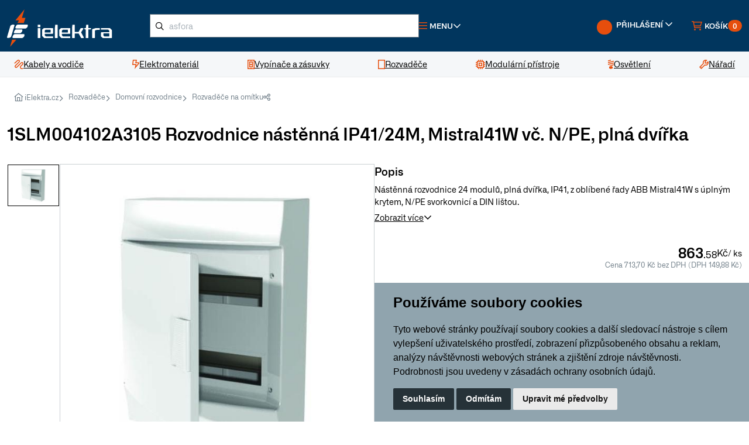

--- FILE ---
content_type: text/html; charset=utf-8
request_url: https://www.ielektra.cz/z150033-rozvodnice-nastenna-ip41-24m-mistral41w-vc-n-pe-plna-dvirka
body_size: 26766
content:





<!DOCTYPE html>
<html lang="cs">
    


<head>
    <meta charset="utf-8">
        <title>1SLM004102A3105 Rozvodnice nástěnná IP41/24M, Mistral41W vč. N/PE, plná dvířka | iElektra.cz</title> 
    
    <meta name="description" content="Nástěnná rozvodnice 24 modulů, plná dvířka, IP41, z oblíbené řady ABB Mistral41W s úplným krytem, N/PE svorkovnicí a DIN lištou.">
    <meta name="keywords" content="">
    <meta name="author" content="PC HELP, a.s.">
    <meta name="viewport" content="width=device-width, initial-scale=1">
    <link rel="shortcut icon" href="/favicon.ico?v=1.0">

    <link rel="manifest" href="/static/_user/web007/other/site.webmanifest">
    <meta name="msapplication-TileColor" content="#ffffff">
    <meta name="theme-color" content="#ffffff">
    <link rel="stylesheet" media="screen" href="/static/_user/web007/css/simplebar.min.css" />
    <link rel="stylesheet" media="screen" href="/static/_user/web007/css/tiny-slider.min.css" />
    <link rel="stylesheet" media="screen" href="/static/_user/web007/css/drift-basic.min.css" />
    <link rel="stylesheet" media="screen" href="/static/_user/web007/css/lightgallery.min.css" />
    <link rel="stylesheet" media="screen" href="/static/_user/web007/css/nouislider.min.css" />


    <link rel="stylesheet" media="screen" href="/static/_user/web007/css/custom.min.css?ver=1.3">  
    <link rel="stylesheet" media="screen" href="/static/_user/web007/css/custom_nase.css?ver=1.7">  

    <!-- jQuery (poviný pro Slick) -->
    <script src="https://code.jquery.com/jquery-3.7.1.min.js"></script>
    <!-- Bootstrap CSS -->
    <link rel="stylesheet" href="/static/_user/web007/node_modules/bootstrap/dist/css/bootstrap.min.css" />

    <!-- Slick Carousel CSS -->
    <link rel="stylesheet" href="/static/_user/web007/node_modules/slick-carousel/slick/slick.css" />
    <link rel="stylesheet" href="/static/_user/web007/node_modules/slick-carousel/slick/slick-theme.css" />

    <!-- Venobox CSS -->
    <link rel="stylesheet" href="/static/_user/web007/node_modules/venobox/dist/venobox.min.css" />

    <!-- Font Awesome CSS -->
    <link rel="stylesheet" href="/static/_user/web007/css/fonts/fontawesome-pro/css/all.min.css" />
    <link rel="stylesheet" href="/static/_user/web007/css/fonts/fontawesome-pro/css/sharp-regular.min.css" />

    <!-- Custom CSS -->
    <link rel="stylesheet" href="/static/_user/web007/css/main.css" />

    <link rel="stylesheet" media="screen" href="/static/_user/web007/css/custom_nase_new.css?ver=1.4">  

    

    


        <script>
            var tracking = false;
            var targeting = false;

            window.dataLayer = window.dataLayer || [];
            function gtag(){
                dataLayer.push(arguments);
            }
            gtag('consent', 'default', {
                'ad_storage': 'denied',
                'ad_user_data': 'denied',
                'ad_personalization': 'denied',
                'analytics_storage': 'denied'
            });

            function AfterCookieConsentRun(){
                sklikl_retargeting(targeting);

            }
        </script>

        <script>
        (function(w,d,s,l,i){w[l]=w[l]||[];w[l].push({'gtm.start':
        new Date().getTime(),event:'gtm.js'});var f=d.getElementsByTagName(s)[0],
        j=d.createElement(s),dl=l!='dataLayer'?'&l='+l:'';j.async=true;j.src=
        '//www.googletagmanager.com/gtm.js?id='+i+dl;f.parentNode.insertBefore(j,f);
        })(window,document,'script','dataLayer','GTM-NRNX66');</script>      

    
        <script type="text/plain" cookie-consent='targeting'>
            targeting = true;

            gtag('consent', 'update', {
                    'ad_storage': 'granted',
                    'ad_personalization': 'granted',
                    'ad_user_data': 'granted'
            });
        </script>

        <script type="text/plain" cookie-consent='tracking'>
            tracking = true;

            gtag('consent', 'update', {
                    
                    'analytics_storage': 'granted'
                });

            
        </script>

        <!-- Hotjar Tracking Code for Site 4993079 (name missing) --> 
        <script> 
            (function(h,o,t,j,a,r){ h.hj=h.hj||function(){(h.hj.q=h.hj.q||[]).push(arguments)};h._hjSettings={hjid:4993079,hjsv:6}; a=o.getElementsByTagName('head')[0]; r=o.createElement('script');r.async=1; r.src=t+h._hjSettings.hjid+j+h._hjSettings.hjsv; a.appendChild(r); })(window,document,'https://static.hotjar.com/c/hotjar-','.js?sv='); 
        </script>

    
    <!-- Zacatek kodu chatu SupportBox -->
    <script type="text/javascript">
        var supportBoxChatId = 1870;
        var supportBoxChatSecret = '049d0c5cda09958ec34c2410e78f5cfc';
    </script>
    <script src="https://chat.supportbox.cz/web-chat/entry-point" async defer></script>
    <!-- Konec kodu chatu SupportBox -->
    
    <script src=https://scripts.luigisbox.tech/LBX-593310.js></script>





</head>




    
    
    <body>
        <div class="notices">
            
        </div>
        


        <noscript><iframe src="//www.googletagmanager.com/ns.html?id=GTM-NRNX66"
        height="0" width="0" style="display:none;visibility:hidden"></iframe></noscript>





        
        


<header id="top">
    <div class="main-header">
        <div class="container-fluid">
            


<a class="logo" href="/">
    <img src="/static/_user/uploads/bloky/logo.khggy.svg" width="192" alt="iElektra">
</a>



            


    

    

        <script  type="text/javascript" >
            function send_search(query) {
                gtag("event", "search", {
                    search_term: "'"+query+"'"
                })
            };
        </script>


    <!-- Hledání -->
    <div class="search-wrap">
        <button class="btn-search btn-link d-block d-lg-none">
            <i class="fa-sharp fa-regular fa-search text-orange fa-lg"></i>
        </button>
        <form id="form-vyhledavac-desktop" action="/kroot-eshop" method="get" class="searchform">
            <i class="fa-sharp fa-regular fa-magnifying-glass search-icon" onclick="document.querySelector( '#form-vyhledavac-desktop' ).submit();"></i>
            <input
                id="qdesktop" name="q" type="text"
                type="search"
                class="form-control input-md"
                placeholder="Co hledáte, např. “kabel CYKY”" />
        </form>
        <div id="ivyhledavanidesktop" class="search-results">
            <!-- prettier-ignore -->
            <div class="search-results-wrap">
            </div>
        </div>
    </div>





            <nav class="top-nav d-flex justify-content-end align-items-center gap-3 flex-grow-1">
                




<div class="menu-dropdown">
    <a
        href="javascript:void(0);"
        role="button"
        class="btn-menu btn-link d-flex align-items-center gap-1 me-auto">
        <i class="fa-sharp fa-regular fa-bars text-orange me-1"></i>
        <span>Menu</span>
        <i class="fa-sharp fa-regular fa-angle-down"></i>
    </a>
    <div class="menu-dropdown-wrapper">
        <ul class="list-unstyled">
            
            
            <li>
                
                <a href="/kroot-eshop" >Kategorie produktů</a>          
            </li>
            
            
            <li>
                
                <a href="/s4913641-doprava-a-platba" >Doprava a platba</a>          
            </li>
            
            
            <li>
                
                <a href="/s73-kontakty-ielektra-cz-zakaznicke-centrum-vydejny" >Kontakt</a>          
            </li>
            
            
            <li>
                
                <a href="/s4913911-garance-vraceni-zbozi-do-30-dnu-ielektra-cz" >Garance vrácení zboží</a>          
            </li>
            
            
            <li>
                
                <a href="/s4845891-reklamace" >Reklamace</a>          
            </li>
            
            
            <li>
                
                <a href="/s72-vseobecne-obchodni-podminky" >Obchodní podmínky</a>          
            </li>
            
            
            <li>
                
                <a href="/ucet" >Uživatelský účet</a>          
            </li>
            
            
            <li>
                
                <a href="/cc/obj" >Stav objednávky</a>          
            </li>
            
            
            <li>
                
                <a href="/rskall-" >Články</a>          
            </li>
        </ul>
    </div>
</div>










        





                


<div class="user" id="user">
    
        <a
            href="javascript:void(0);"
            role="button"
            class="btn-user btn-link d-flex align-items-center gap-1 text-orange text-decoration-none d-none d-md-block">
            <span class="avatar me-1"><div class="navbar-tool-icon-box"><i class="navbar-tool-icon ci-user"></i></div></span>
            <span class="d-none d-xl-inline">Přihlášení</span>
            <i class="fa-sharp fa-regular fa-angle-down"></i>
        </a>
        <a
            href="javascript:void(0);"
            role="button"
            class="btn-user btn-user-mobile btn-link d-flex align-items-center gap-1 text-orange text-decoration-none d-block d-md-none">
            <span class="avatar me-1"><div class="navbar-tool-icon-box"><i class="navbar-tool-icon ci-user"></i></div></span>
            <span class="d-none d-xl-inline">Přihlášení</span>
            <i class="fa-sharp fa-regular fa-angle-down"></i>
        </a>

        <div class="user-dashboard log-in" id="user-dashboard" >
            <div class="user-dashboard-wrapper">
                <h6 class="text-uppercase upper mt-0">Přihlášení</h6>
                <form class="d-flex flex-column align-items-start" method="post" action="/ucet" id="signin-tab">
                    <div class="form-group">
                        <label for="si-email">
                            E-mail
                            <i class="fa-sharp fa-regular fa-asterisk text-orange"></i>
                        </label>
                        <input
                            name="login" id="si-email"
                            type="email"
                            class="form-control"
                            placeholder="Váš e-mail"
                            required />
                        <div class="invalid-feedback">Prosím zadejte správný e-mail.</div>
                    </div>
                    <div class="form-group password-toggle">
                        <label for="si-password">
                            Heslo
                            <i class="fa-sharp fa-regular fa-asterisk text-orange"></i>
                            <i class="fa-sharp fa-regular fa-eye-slash password-toggle-btn"></i>
                        </label>
                        <input
                            name="passwd"
                            type="password"
                            class="form-control"
                            id="si-password"
                            placeholder="Heslo"
                            required />
                    </div>
                    <div class="form-group d-flex justify-content-between align-items-center">
                        <input type="hidden" name="url_after_login" value="/z150033-rozvodnice-nastenna-ip41-24m-mistral41w-vc-n-pe-plna-dvirka">   
                        <button type="submit" name="login_submit" class="btn btn-base btn-login">Přihlásit</button>
                        <a href="/lost_pass" class="link">Zapomenuté heslo</a>
                    </div>
                </form>
                <div class="social-media-login">
                    <div class="title"><span>Přihlášení přes</span></div>
                    <div class="social-media-login-buttons">
                            <a href="/login_google?from_url=/ucet&func=auth" class="btn btn-outline">
                                <img src="/static/_user/web007/img/google.svg" alt="google-logo" />
                            </a>
                            <a href="/login_facebook?from_url=/ucet&func=auth" class="btn btn-outline">
                                <img src="/static/_user/web007/img/facebook.svg" alt="facebook-logo" />
                            </a>
                            <a href="/login_seznam?from_url=/ucet&func=auth" class="btn btn-outline">
                                <img src="/static/_user/web007/img/seznam.svg" alt="seznam-logo" />
                            </a>
                    </div>
                </div>
                <a href="/registrace" class="link">Registrovat nový účet</a>
            </div>
        </div>
</div>
                
                <div id="panel_kosik">
                    





<div class="mini-cart d-flex align-content-center">
    <div class="mini-cart cart-cart d-flex align-content-center">
        <a
            href="/kosik"
            role="button"
            class="btn-cart d-flex align-items-center gap-1 position-relative">
            <i class="fa-sharp fa-regular fa-cart-shopping text-orange me-1"></i>
            <span class="d-none d-xl-inline">Košík</span>
            <span class="badge">0</span>
        </a>
        <div class="mini-cart-wrapper mini-cart-wrapper-cart">
            <div class="mini-cart-content mini-cart-content-cart" id="predkosik">
                <h6 class="title text-uppercase upper mt-0">
                    Košík
                    <span class="count">(0)</span>
                </h6>
                <button class="mini-cart-close mini-cart-close-cart btn-link d-block d-sm-block d-md-block d-lg-none">
                    <i class="fa-sharp fa-regular fa-xmark"></i>
                </button>

                





                <div class="price-items">
                    <div class="price-item">
                        <span class="text">Celkem</span>
                        <span class="value fw-semibold">0,00 Kč</span>
                    </div>
                    <div class="price-item">
                        <span class="text">Bez DPH</span>
                        <span class="value">0,00 Kč</span>
                    </div>
                </div>
                




   

        <div class="mini-cart-notice">
            <div>
                 Nakupte ještě za 20&nbsp;000,00 Kč a získejte dodatečnou <strong>slevu 2 % na celý nákup</strong> a malý dárek.
            </div>
            <div class="progressbar">
                <div class="progressbar-inner" style="width: 0.00%;"></div>
            </div>
        </div>

        <div class="mini-cart-notice bg-green-light">
            <div> Nakupte ještě za <span class='postovne_zdarma'>5&nbsp;000,00 Kč</span> a získejte <span class='postovne_zdarma'> poštovné zdarma!</span></div>
            <div class="progressbar bg-green-light">
                <div class="progressbar-inner bg-green-dark" style="width: 0.00%;"></div>
            </div>
        </div>

  
                <div class="buttons">
                    <a href="/kosik" class="btn btn-outline">Zobrazit košík</a>
                </div>
            </div>
        </div>
    </div>

    <div class="mini-cart pcart d-flex align-content-center">
    </div>
</div>

                </div>


            </nav>
        </div>
    </div>
    




    <nav id="main-navigation">
        <div class="container-fluid">
            <ul class="list-unstyled">
                    
                    <li>
                        <a href="/k12-kabely-a-vodice">
                            <i class="fa-sharp fa-regular fa-scribble text-orange"></i>
                            <span>Kabely a vodiče</span>
                        </a>
                    
                        <div class="mega-menu">
                            <div class="container-fluid">
                                <div class="row align-items-stretch gap-4">
                                    <div class="col-sm-9">
                                        <div class="row gap-4">
                                                
                                                <div class="col-sm-4">
                                                    <div class="brand-list">
                                                        <div class="brand-list-header">
                                                            <a href="/k30-kabely-a-vodice-elektricke-kabely" class="logo">
                                                                <img src="/static/_foto_kategorii/30._.o.png" alt="Elektrické kabely">
                                                            </a>
                                                            <a href="/k30-kabely-a-vodice-elektricke-kabely">Elektrické kabely</a>                                                                
                                                        </div>
                                                        <div class="brand-list-content">
                                                            <ul class="styled">
                                                                
                                                                        <li>
                                                                            <a href="/k31-kabely-a-vodice-elektricke-kabely-kabely-cyky">Kabely CYKY</a>
                                                                        </li>
                                                                        
                                                                        <li>
                                                                            <a href="/k32-kabely-a-vodice-elektricke-kabely-kabely-ayky">Kabely AYKY</a>
                                                                        </li>
                                                                        
                                                                        <li>
                                                                            <a href="/k34-kabely-a-vodice-elektricke-kabely-ploche-cykylo">Ploché CYKYLo</a>
                                                                        </li>
                                                                        
                                                                        <li>
                                                                            <a href="/k35-kabely-a-vodice-elektricke-kabely-ohebne-cysy">Ohebné CYSY</a>
                                                                        </li>
                                                                        
                                                                    <li class="no-style">
                                                                        <a href="/k30-kabely-a-vodice-elektricke-kabely">
                                                                            Další kategorie
                                                                        </a>
                                                                    </li>
                                                            </ul>
                                                        </div>
                                                    </div>
                                                </div>
                                                
                                                <div class="col-sm-4">
                                                    <div class="brand-list">
                                                        <div class="brand-list-header">
                                                            <a href="/k43-kabely-a-vodice-vodice" class="logo">
                                                                <img src="/static/_foto_kategorii/43._.o.png" alt="Vodiče">
                                                            </a>
                                                            <a href="/k43-kabely-a-vodice-vodice">Vodiče</a>                                                                
                                                        </div>
                                                        <div class="brand-list-content">
                                                            <ul class="styled">
                                                                
                                                                        <li>
                                                                            <a href="/k192-kabely-a-vodice-vodice-pevne-vodice-cy">Pevné vodiče CY</a>
                                                                        </li>
                                                                        
                                                                        <li>
                                                                            <a href="/k193-kabely-a-vodice-vodice-ohebne-vodice-cya">Ohebné vodiče CYA</a>
                                                                        </li>
                                                                        
                                                            </ul>
                                                        </div>
                                                    </div>
                                                </div>
                                                
                                                <div class="col-sm-4">
                                                    <div class="brand-list">
                                                        <div class="brand-list-header">
                                                            <a href="/k190-kabely-a-vodice-datove-kabely" class="logo">
                                                                <img src="/static/_foto_kategorii/190._.o.png" alt="Datové kabely">
                                                            </a>
                                                            <a href="/k190-kabely-a-vodice-datove-kabely">Datové kabely</a>                                                                
                                                        </div>
                                                        <div class="brand-list-content">
                                                            <ul class="styled">
                                                                
                                                                        <li>
                                                                            <a href="/k46-kabely-a-vodice-datove-kabely-instalacni-datove-kabely">Instalační datové kabely</a>
                                                                        </li>
                                                                        
                                                                        <li>
                                                                            <a href="/k189-kabely-a-vodice-datove-kabely-patch-kabely">Patch kabely</a>
                                                                        </li>
                                                                        
                                                                        <li>
                                                                            <a href="/k359-kabely-a-vodice-datove-kabely-opticke-kabely">Optické kabely</a>
                                                                        </li>
                                                                        
                                                            </ul>
                                                        </div>
                                                    </div>
                                                </div>
                                                
                                                <div class="col-sm-4">
                                                    <div class="brand-list">
                                                        <div class="brand-list-header">
                                                            <a href="/k194-kabely-a-vodice-slaboproude-kabely" class="logo">
                                                                <img src="/static/_foto_kategorii/194._.o.png" alt="Slaboproudé kabely">
                                                            </a>
                                                            <a href="/k194-kabely-a-vodice-slaboproude-kabely">Slaboproudé kabely</a>                                                                
                                                        </div>
                                                        <div class="brand-list-content">
                                                            <ul class="styled">
                                                                
                                                                        <li>
                                                                            <a href="/k191-kabely-a-vodice-slaboproude-kabely-koaxialni-kabely">Koaxiální kabely</a>
                                                                        </li>
                                                                        
                                                                        <li>
                                                                            <a href="/k42-kabely-a-vodice-slaboproude-kabely-audio-kabely-dvojlinky">Audio kabely, dvojlinky</a>
                                                                        </li>
                                                                        
                                                                        <li>
                                                                            <a href="/k39-kabely-a-vodice-slaboproude-kabely-sdelovaci-a-telefonni">Sdělovací a telefonní</a>
                                                                        </li>
                                                                        
                                                            </ul>
                                                        </div>
                                                    </div>
                                                </div>
                                                
                                                <div class="col-sm-4">
                                                    <div class="brand-list">
                                                        <div class="brand-list-header">
                                                            <a href="/k48-kabely-a-vodice-nehorlave-kabely" class="logo">
                                                                <img src="/static/_foto_kategorii/48._.o.png" alt="Nehořlavé kabely">
                                                            </a>
                                                            <a href="/k48-kabely-a-vodice-nehorlave-kabely">Nehořlavé kabely</a>                                                                
                                                        </div>
                                                        <div class="brand-list-content">
                                                            <ul class="styled">
                                                                
                                                            </ul>
                                                        </div>
                                                    </div>
                                                </div>
                                                
                                                <div class="col-sm-4">
                                                    <div class="brand-list">
                                                        <div class="brand-list-header">
                                                            <a href="/k324-kabely-a-vodice-venkovni-kabely" class="logo">
                                                                <img src="/static/_foto_kategorii/324._.o.png" alt="Venkovní kabely">
                                                            </a>
                                                            <a href="/k324-kabely-a-vodice-venkovni-kabely">Venkovní kabely</a>                                                                
                                                        </div>
                                                        <div class="brand-list-content">
                                                            <ul class="styled">
                                                                
                                                                        <li>
                                                                            <a href="/k37-kabely-a-vodice-venkovni-kabely-gumove-cgsg">Gumové CGSG</a>
                                                                        </li>
                                                                        
                                                                        <li>
                                                                            <a href="/k38-kabely-a-vodice-venkovni-kabely-silikonove-csss">Silikonové CSSS</a>
                                                                        </li>
                                                                        
                                                                        <li>
                                                                            <a href="/k45-kabely-a-vodice-venkovni-kabely-solarni-h1z2z2-k">Solární H1Z2Z2-K</a>
                                                                        </li>
                                                                        
                                                            </ul>
                                                        </div>
                                                    </div>
                                                </div>
                                                                                                                                        </div>
                                    </div>
                                    <div class="col-sm-3">
                                        <div class="mega-menu-sidebar">

                                            
                                                



<div class="banner has-bg-image d-flex flex-column align-items-start gap-4 flex-grow-1">
        <img src="/static/_user/uploads/bloky/datove-kabely.6yazv.webp" class="banner-bg"/>
    <div class="text font-size-large text-white mt-auto fw-semibold">
        Datové kabely Solarix
        <span class="underline-yellow">široká nabídka</span>
    </div>
    <a href="/k190-kabely-a-vodice-datove-kabely"  class="btn btn-outline-white align-self-end">
        OBJEVIT
    </a>
</div>
                                            
                                        </div>
                                    </div>
                                </div>
                            </div>
                        </div>
                    </li>
                    
                    <li>
                        <a href="/k19-elektromaterial">
                            <i class="fa-sharp fa-regular fa-bolt-lightning text-orange"></i>
                            <span>Elektromateriál</span>
                        </a>
                    
                        <div class="mega-menu">
                            <div class="container-fluid">
                                <div class="row align-items-stretch gap-4">
                                    <div class="col-sm-9">
                                        <div class="row gap-4">
                                                
                                                <div class="col-sm-4">
                                                    <div class="brand-list">
                                                        <div class="brand-list-header">
                                                            <a href="/k21-elektromaterial-ulozny-material" class="logo">
                                                                <img src="/static/_foto_kategorii/21._.o.png" alt="Úložný materiál">
                                                            </a>
                                                            <a href="/k21-elektromaterial-ulozny-material">Úložný materiál</a>                                                                
                                                        </div>
                                                        <div class="brand-list-content">
                                                            <ul class="styled">
                                                                
                                                                        <li>
                                                                            <a href="/k116-elektromaterial-ulozny-material-instalacni-krabice">Instalační krabice</a>
                                                                        </li>
                                                                        
                                                                        <li>
                                                                            <a href="/k126-elektromaterial-ulozny-material-listy-a-kanaly">Lišty a kanály</a>
                                                                        </li>
                                                                        
                                                                        <li>
                                                                            <a href="/k139-elektromaterial-ulozny-material-trubky-plastove">Trubky plastové</a>
                                                                        </li>
                                                                        
                                                                        <li>
                                                                            <a href="/k140-elektromaterial-ulozny-material-trubky-kovove">Trubky kovové</a>
                                                                        </li>
                                                                        
                                                                    <li class="no-style">
                                                                        <a href="/k21-elektromaterial-ulozny-material">
                                                                            Další kategorie
                                                                        </a>
                                                                    </li>
                                                            </ul>
                                                        </div>
                                                    </div>
                                                </div>
                                                
                                                <div class="col-sm-4">
                                                    <div class="brand-list">
                                                        <div class="brand-list-header">
                                                            <a href="/k212-elektromaterial-kabelove-prislusenstvi" class="logo">
                                                                <img src="/static/_foto_kategorii/212._.o.png" alt="Kabelové příslušenství">
                                                            </a>
                                                            <a href="/k212-elektromaterial-kabelove-prislusenstvi">Kabelové příslušenství</a>                                                                
                                                        </div>
                                                        <div class="brand-list-content">
                                                            <ul class="styled">
                                                                
                                                                        <li>
                                                                            <a href="/k313-elektromaterial-kabelove-prislusenstvi-lisovaci-material">Lisovací materiál</a>
                                                                        </li>
                                                                        
                                                                        <li>
                                                                            <a href="/k278-elektromaterial-kabelove-prislusenstvi-konektory-rj45">Konektory RJ45</a>
                                                                        </li>
                                                                        
                                                                        <li>
                                                                            <a href="/k56-elektromaterial-kabelove-prislusenstvi-znaceni-kabelu">Značení kabelů</a>
                                                                        </li>
                                                                        
                                                                        <li>
                                                                            <a href="/k49-elektromaterial-kabelove-prislusenstvi-spojky-a-gelove-krabicky">Spojky a gelové krabičky</a>
                                                                        </li>
                                                                        
                                                                    <li class="no-style">
                                                                        <a href="/k212-elektromaterial-kabelove-prislusenstvi">
                                                                            Další kategorie
                                                                        </a>
                                                                    </li>
                                                            </ul>
                                                        </div>
                                                    </div>
                                                </div>
                                                
                                                <div class="col-sm-4">
                                                    <div class="brand-list">
                                                        <div class="brand-list-header">
                                                            <a href="/k88-elektromaterial-svorky-a-svorkovnice" class="logo">
                                                                <img src="/static/_foto_kategorii/88._.o.png" alt="Svorky a svorkovnice">
                                                            </a>
                                                            <a href="/k88-elektromaterial-svorky-a-svorkovnice">Svorky a svorkovnice</a>                                                                
                                                        </div>
                                                        <div class="brand-list-content">
                                                            <ul class="styled">
                                                                
                                                                        <li>
                                                                            <a href="/k89-elektromaterial-svorky-a-svorkovnice-wago-svorky">WAGO svorky</a>
                                                                        </li>
                                                                        
                                                                        <li>
                                                                            <a href="/k90-elektromaterial-svorky-a-svorkovnice-krabicove-svorky">Krabicové svorky</a>
                                                                        </li>
                                                                        
                                                                        <li>
                                                                            <a href="/k93-elektromaterial-svorky-a-svorkovnice-svorkovnice-a-mustky">Svorkovnice a můstky</a>
                                                                        </li>
                                                                        
                                                                        <li>
                                                                            <a href="/k94-elektromaterial-svorky-a-svorkovnice-rozvadecove-svorky">Rozvaděčové svorky</a>
                                                                        </li>
                                                                        
                                                                    <li class="no-style">
                                                                        <a href="/k88-elektromaterial-svorky-a-svorkovnice">
                                                                            Další kategorie
                                                                        </a>
                                                                    </li>
                                                            </ul>
                                                        </div>
                                                    </div>
                                                </div>
                                                
                                                <div class="col-sm-4">
                                                    <div class="brand-list">
                                                        <div class="brand-list-header">
                                                            <a href="/k22-elektromaterial-spojovaci-material" class="logo">
                                                                <img src="/static/_foto_kategorii/22._.o.png" alt="Spojovací materiál">
                                                            </a>
                                                            <a href="/k22-elektromaterial-spojovaci-material">Spojovací materiál</a>                                                                
                                                        </div>
                                                        <div class="brand-list-content">
                                                            <ul class="styled">
                                                                
                                                                        <li>
                                                                            <a href="/k99-elektromaterial-spojovaci-material-stahovaci-pasky">Stahovací pásky</a>
                                                                        </li>
                                                                        
                                                                        <li>
                                                                            <a href="/k142-elektromaterial-spojovaci-material-hmozdinky">Hmoždinky</a>
                                                                        </li>
                                                                        
                                                                        <li>
                                                                            <a href="/k143-elektromaterial-spojovaci-material-srouby">Šrouby</a>
                                                                        </li>
                                                                        
                                                                        <li>
                                                                            <a href="/k147-elektromaterial-spojovaci-material-stavebni-a-spojovaci-chemie">Stavební a spojovací chemie</a>
                                                                        </li>
                                                                        
                                                                    <li class="no-style">
                                                                        <a href="/k22-elektromaterial-spojovaci-material">
                                                                            Další kategorie
                                                                        </a>
                                                                    </li>
                                                            </ul>
                                                        </div>
                                                    </div>
                                                </div>
                                                
                                                <div class="col-sm-4">
                                                    <div class="brand-list">
                                                        <div class="brand-list-header">
                                                            <a href="/k308-elektromaterial-prodluzovaci-kabely" class="logo">
                                                                <img src="/static/_foto_kategorii/308._.o.png" alt="Prodlužovací kabely">
                                                            </a>
                                                            <a href="/k308-elektromaterial-prodluzovaci-kabely">Prodlužovací kabely</a>                                                                
                                                        </div>
                                                        <div class="brand-list-content">
                                                            <ul class="styled">
                                                                
                                                                        <li>
                                                                            <a href="/k373-elektromaterial-prodluzovaci-kabely-prodluzovaci-zasuvky">Prodlužovací zásuvky</a>
                                                                        </li>
                                                                        
                                                                        <li>
                                                                            <a href="/k374-elektromaterial-prodluzovaci-kabely-prodluzovaci-kabely-na-bubnu">Prodlužovací kabely na bubnu</a>
                                                                        </li>
                                                                        
                                                                        <li>
                                                                            <a href="/k375-elektromaterial-prodluzovaci-kabely-rozdvojky-a-spinaci-zasuvky">Rozdvojky a spínací zásuvky</a>
                                                                        </li>
                                                                        
                                                                        <li>
                                                                            <a href="/k405-elektromaterial-prodluzovaci-kabely-privodni-flexo-snury">Přívodní flexo šňůry</a>
                                                                        </li>
                                                                        
                                                                    <li class="no-style">
                                                                        <a href="/k308-elektromaterial-prodluzovaci-kabely">
                                                                            Další kategorie
                                                                        </a>
                                                                    </li>
                                                            </ul>
                                                        </div>
                                                    </div>
                                                </div>
                                                
                                                <div class="col-sm-4">
                                                    <div class="brand-list">
                                                        <div class="brand-list-header">
                                                            <a href="/k25-elektromaterial-vytapeni" class="logo">
                                                                <img src="/static/_foto_kategorii/25._.o.png" alt="Vytápění">
                                                            </a>
                                                            <a href="/k25-elektromaterial-vytapeni">Vytápění</a>                                                                
                                                        </div>
                                                        <div class="brand-list-content">
                                                            <ul class="styled">
                                                                
                                                                        <li>
                                                                            <a href="/k149-elektromaterial-vytapeni-primotopy">Přímotopy</a>
                                                                        </li>
                                                                        
                                                                        <li>
                                                                            <a href="/k150-elektromaterial-vytapeni-topne-kabely-a-rohoze">Topné kabely a rohože</a>
                                                                        </li>
                                                                        
                                                            </ul>
                                                        </div>
                                                    </div>
                                                </div>
                                                
                                                <div class="col-sm-4">
                                                    <div class="brand-list">
                                                        <div class="brand-list-header">
                                                            <a href="/k152-elektromaterial-ventilatory" class="logo">
                                                                <img src="/static/_foto_kategorii/152._.o.png" alt="Ventilátory">
                                                            </a>
                                                            <a href="/k152-elektromaterial-ventilatory">Ventilátory</a>                                                                
                                                        </div>
                                                        <div class="brand-list-content">
                                                            <ul class="styled">
                                                                
                                                                        <li>
                                                                            <a href="/k155-elektromaterial-ventilatory-ventilatory-do-koupelny">Ventilátory do koupelny</a>
                                                                        </li>
                                                                        
                                                                        <li>
                                                                            <a href="/k156-elektromaterial-ventilatory-vetraci-mrizky">Větrací mřížky</a>
                                                                        </li>
                                                                        
                                                                        <li>
                                                                            <a href="/k478-elektromaterial-ventilatory-revizni-dvirka">Revizní dvířka</a>
                                                                        </li>
                                                                        
                                                                        <li>
                                                                            <a href="/k464-elektromaterial-ventilatory-potrubni-ventilatory">Potrubní ventilátory</a>
                                                                        </li>
                                                                        
                                                                    <li class="no-style">
                                                                        <a href="/k152-elektromaterial-ventilatory">
                                                                            Další kategorie
                                                                        </a>
                                                                    </li>
                                                            </ul>
                                                        </div>
                                                    </div>
                                                </div>
                                                
                                                <div class="col-sm-4">
                                                    <div class="brand-list">
                                                        <div class="brand-list-header">
                                                            <a href="/k415-elektromaterial-baterie-akumulatory" class="logo">
                                                                <img src="/static/_foto_kategorii/415._.o.png" alt="Baterie, akumulátory">
                                                            </a>
                                                            <a href="/k415-elektromaterial-baterie-akumulatory">Baterie, akumulátory</a>                                                                
                                                        </div>
                                                        <div class="brand-list-content">
                                                            <ul class="styled">
                                                                
                                                                        <li>
                                                                            <a href="/k422-elektromaterial-baterie-akumulatory-nabijecky-baterii">Nabíječky baterií</a>
                                                                        </li>
                                                                        
                                                                        <li>
                                                                            <a href="/k416-elektromaterial-baterie-akumulatory-tuzkove-baterie-aa">Tužkové baterie AA</a>
                                                                        </li>
                                                                        
                                                                        <li>
                                                                            <a href="/k417-elektromaterial-baterie-akumulatory-mikrotuzkove-baterie-aaa">Mikrotužkové baterie AAA</a>
                                                                        </li>
                                                                        
                                                                        <li>
                                                                            <a href="/k418-elektromaterial-baterie-akumulatory-knoflikove-baterie">Knoflíkové baterie</a>
                                                                        </li>
                                                                        
                                                                    <li class="no-style">
                                                                        <a href="/k415-elektromaterial-baterie-akumulatory">
                                                                            Další kategorie
                                                                        </a>
                                                                    </li>
                                                            </ul>
                                                        </div>
                                                    </div>
                                                </div>
                                                
                                                <div class="col-sm-4">
                                                    <div class="brand-list">
                                                        <div class="brand-list-header">
                                                            <a href="/k362-elektromaterial-hromosvody-a-uzemneni" class="logo">
                                                                <img src="/static/_foto_kategorii/362._.o.png" alt="Hromosvody a uzemnění">
                                                            </a>
                                                            <a href="/k362-elektromaterial-hromosvody-a-uzemneni">Hromosvody a uzemnění</a>                                                                
                                                        </div>
                                                        <div class="brand-list-content">
                                                            <ul class="styled">
                                                                
                                                                        <li>
                                                                            <a href="/k363-elektromaterial-hromosvody-a-uzemneni-jimaci-tyce">Jímací tyče</a>
                                                                        </li>
                                                                        
                                                                        <li>
                                                                            <a href="/k366-elektromaterial-hromosvody-a-uzemneni-draty-a-pasky">Dráty a pásky</a>
                                                                        </li>
                                                                        
                                                                        <li>
                                                                            <a href="/k365-elektromaterial-hromosvody-a-uzemneni-podpery-a-drzaky">Podpěry a držáky</a>
                                                                        </li>
                                                                        
                                                                        <li>
                                                                            <a href="/k367-elektromaterial-hromosvody-a-uzemneni-zemnici-svorky">Zemnící svorky</a>
                                                                        </li>
                                                                        
                                                                    <li class="no-style">
                                                                        <a href="/k362-elektromaterial-hromosvody-a-uzemneni">
                                                                            Další kategorie
                                                                        </a>
                                                                    </li>
                                                            </ul>
                                                        </div>
                                                    </div>
                                                </div>
                                                
                                                <div class="col-sm-4">
                                                    <div class="brand-list">
                                                        <div class="brand-list-header">
                                                            <a href="/k343-elektromaterial-fotovoltaika" class="logo">
                                                                <img src="/static/_foto_kategorii/343._.o.png" alt="Fotovoltaika">
                                                            </a>
                                                            <a href="/k343-elektromaterial-fotovoltaika">Fotovoltaika</a>                                                                
                                                        </div>
                                                        <div class="brand-list-content">
                                                            <ul class="styled">
                                                                
                                                            </ul>
                                                        </div>
                                                    </div>
                                                </div>
                                                
                                                <div class="col-sm-4">
                                                    <div class="brand-list">
                                                        <div class="brand-list-header">
                                                            <a href="/k101-elektromaterial-elektrosoucastky-zvonky-tlacitka-a-prepinace" class="logo">
                                                                <img src="/static/_foto_kategorii/101._.o.png" alt="Elektrosoučástky, zvonky, tlačítka a přepínače">
                                                            </a>
                                                            <a href="/k101-elektromaterial-elektrosoucastky-zvonky-tlacitka-a-prepinace">Elektrosoučástky, zvonky, tlačítka a přepínače</a>                                                                
                                                        </div>
                                                        <div class="brand-list-content">
                                                            <ul class="styled">
                                                                
                                                                        <li>
                                                                            <a href="/k100-elektromaterial-elektrosoucastky-zvonky-tlacitka-a-prepinace-kondenzatory">Kondenzátory</a>
                                                                        </li>
                                                                        
                                                                        <li>
                                                                            <a href="/k307-elektromaterial-elektrosoucastky-zvonky-tlacitka-a-prepinace-snurove-vypinace">Šňůrové vypínače</a>
                                                                        </li>
                                                                        
                                                                        <li>
                                                                            <a href="/k273-elektromaterial-elektrosoucastky-zvonky-tlacitka-a-prepinace-zvonky-a-tlacitka">Zvonky a tlačítka</a>
                                                                        </li>
                                                                        
                                                                        <li>
                                                                            <a href="/k274-elektromaterial-elektrosoucastky-zvonky-tlacitka-a-prepinace-pristrojove-prepinace">Přístrojové přepínače</a>
                                                                        </li>
                                                                        
                                                                    <li class="no-style">
                                                                        <a href="/k101-elektromaterial-elektrosoucastky-zvonky-tlacitka-a-prepinace">
                                                                            Další kategorie
                                                                        </a>
                                                                    </li>
                                                            </ul>
                                                        </div>
                                                    </div>
                                                </div>
                                                                                                                                        </div>
                                    </div>
                                    <div class="col-sm-3">
                                        <div class="mega-menu-sidebar">
                                                <a href="/k440-elektromaterial-akcni-elektromaterial" class="link-with-icon d-flex bg-green-dark align-items-center mb-2 text-white text-decoration-none">
                                                    <i class="fa-sharp fa-regular fa-percent icon-size-24"></i>
                                                    <span class="fw-semibold text-decoration-underline">
                                                        AKCE
                                                    </span>
                                                </a>

                                            
                                                



<div class="banner has-bg-image d-flex flex-column align-items-start gap-4 flex-grow-1">
        <img src="/static/_user/uploads/bloky/spojovaci-wago-svorka.apx8d.webp" class="banner-bg"/>
    <div class="text font-size-large text-white mt-auto fw-semibold">
        Oblíbená spojovací
        <span class="underline-yellow">Wago svorka 221-2411</span>
    </div>
    <a href="/z329765-spojovaci-wago-svorka-221-2411-s-packou"  class="btn btn-outline-white align-self-end">
        Prozkoumat
    </a>
</div>
                                            
                                                <h6 class="text-uppercase text-uppercase upper">Návody</h6>
                                                <ul class="styled">
                                                        <li>
                                                            <a href="/rsc306993381-jak-vybrat-husi-krk-do-elektroinstalace">
                                                                Jak vybrat husí krk do elektroinstalace?
                                                            </a>
                                                        </li>
                                                        <li>
                                                            <a href="/rsc514764221-jak-vybrat-chranicku-kabelu-do-zeme">
                                                                Jak vybrat chráničku kabelu do země?
                                                            </a>
                                                        </li>
                                                </ul>
                                        </div>
                                    </div>
                                </div>
                            </div>
                        </div>
                    </li>
                    
                    <li>
                        <a href="/k26-vypinace-a-zasuvky">
                            <i class="fa-sharp fa-regular fa-light-switch text-orange"></i>
                            <span>Vypínače a zásuvky</span>
                        </a>
                    
                        <div class="mega-menu">
                            <div class="container-fluid">
                                <div class="row align-items-stretch gap-4">
                                    <div class="col-sm-9">
                                        <div class="row gap-4">
                                                
                                                <div class="col-sm-4">
                                                    <div class="brand-list">
                                                        <div class="brand-list-header">
                                                            <a href="/k159-vypinace-a-zasuvky-vypinace-a-zasuvky-abb" class="logo">
                                                                <img src="/static/_foto_kategorii/159._.o.png" alt="Vypínače a zásuvky ABB">
                                                            </a>
                                                            <a href="/k159-vypinace-a-zasuvky-vypinace-a-zasuvky-abb">Vypínače a zásuvky ABB</a>                                                                
                                                        </div>
                                                        <div class="brand-list-content">
                                                            <ul class="styled">
                                                                
                                                                        <li>
                                                                            <a href="/k187-vypinace-a-zasuvky-vypinace-a-zasuvky-abb-pristroje-abb">Přístroje ABB</a>
                                                                        </li>
                                                                        
                                                                        <li>
                                                                            <a href="/k168-vypinace-a-zasuvky-vypinace-a-zasuvky-abb-tango">Tango</a>
                                                                        </li>
                                                                        
                                                                        <li>
                                                                            <a href="/k369-vypinace-a-zasuvky-vypinace-a-zasuvky-abb-zoni">Zoni</a>
                                                                        </li>
                                                                        
                                                                        <li>
                                                                            <a href="/k169-vypinace-a-zasuvky-vypinace-a-zasuvky-abb-levit-levit-m">Levit, Levit M</a>
                                                                        </li>
                                                                        
                                                                    <li class="no-style">
                                                                        <a href="/k159-vypinace-a-zasuvky-vypinace-a-zasuvky-abb">
                                                                            Další kategorie
                                                                        </a>
                                                                    </li>
                                                            </ul>
                                                        </div>
                                                    </div>
                                                </div>
                                                
                                                <div class="col-sm-4">
                                                    <div class="brand-list">
                                                        <div class="brand-list-header">
                                                            <a href="/k160-vypinace-a-zasuvky-vypinace-a-zasuvky-schneider" class="logo">
                                                                <img src="/static/_foto_kategorii/160._.o.png" alt="Vypínače a zásuvky Schneider">
                                                            </a>
                                                            <a href="/k160-vypinace-a-zasuvky-vypinace-a-zasuvky-schneider">Vypínače a zásuvky Schneider</a>                                                                
                                                        </div>
                                                        <div class="brand-list-content">
                                                            <ul class="styled">
                                                                
                                                                        <li>
                                                                            <a href="/k183-vypinace-a-zasuvky-vypinace-a-zasuvky-schneider-asfora">Asfora</a>
                                                                        </li>
                                                                        
                                                                        <li>
                                                                            <a href="/k182-vypinace-a-zasuvky-vypinace-a-zasuvky-schneider-sedna">Sedna</a>
                                                                        </li>
                                                                        
                                                                        <li>
                                                                            <a href="/k181-vypinace-a-zasuvky-vypinace-a-zasuvky-schneider-nova-unica">Nová Unica</a>
                                                                        </li>
                                                                        
                                                                        <li>
                                                                            <a href="/k184-vypinace-a-zasuvky-vypinace-a-zasuvky-schneider-mureva-styl">Mureva Styl</a>
                                                                        </li>
                                                                        
                                                                    <li class="no-style">
                                                                        <a href="/k160-vypinace-a-zasuvky-vypinace-a-zasuvky-schneider">
                                                                            Další kategorie
                                                                        </a>
                                                                    </li>
                                                            </ul>
                                                        </div>
                                                    </div>
                                                </div>
                                                
                                                <div class="col-sm-4">
                                                    <div class="brand-list">
                                                        <div class="brand-list-header">
                                                            <a href="/k161-vypinace-a-zasuvky-vypinace-a-zasuvky-legrand" class="logo">
                                                                <img src="/static/_foto_kategorii/161._.o.png" alt="Vypínače a zásuvky Legrand">
                                                            </a>
                                                            <a href="/k161-vypinace-a-zasuvky-vypinace-a-zasuvky-legrand">Vypínače a zásuvky Legrand</a>                                                                
                                                        </div>
                                                        <div class="brand-list-content">
                                                            <ul class="styled">
                                                                
                                                                        <li>
                                                                            <a href="/k345-vypinace-a-zasuvky-vypinace-a-zasuvky-legrand-valena-life">Valena Life</a>
                                                                        </li>
                                                                        
                                                                        <li>
                                                                            <a href="/k354-vypinace-a-zasuvky-vypinace-a-zasuvky-legrand-niloe-step">Niloé Step</a>
                                                                        </li>
                                                                        
                                                                        <li>
                                                                            <a href="/k356-vypinace-a-zasuvky-vypinace-a-zasuvky-legrand-suno">Suno</a>
                                                                        </li>
                                                                        
                                                                        <li>
                                                                            <a href="/k355-vypinace-a-zasuvky-vypinace-a-zasuvky-legrand-niloe">Niloé</a>
                                                                        </li>
                                                                        
                                                                    <li class="no-style">
                                                                        <a href="/k161-vypinace-a-zasuvky-vypinace-a-zasuvky-legrand">
                                                                            Další kategorie
                                                                        </a>
                                                                    </li>
                                                            </ul>
                                                        </div>
                                                    </div>
                                                </div>
                                                
                                                <div class="col-sm-4">
                                                    <div class="brand-list">
                                                        <div class="brand-list-header">
                                                            <a href="/k162-vypinace-a-zasuvky-vypinace-a-zasuvky-famatel" class="logo">
                                                                <img src="/static/_foto_kategorii/162._.o.png" alt="Vypínače a zásuvky Famatel">
                                                            </a>
                                                            <a href="/k162-vypinace-a-zasuvky-vypinace-a-zasuvky-famatel">Vypínače a zásuvky Famatel</a>                                                                
                                                        </div>
                                                        <div class="brand-list-content">
                                                            <ul class="styled">
                                                                
                                                                        <li>
                                                                            <a href="/k412-vypinace-a-zasuvky-vypinace-a-zasuvky-famatel-galatea">Galatea</a>
                                                                        </li>
                                                                        
                                                                        <li>
                                                                            <a href="/k413-vypinace-a-zasuvky-vypinace-a-zasuvky-famatel-atlas">Atlas</a>
                                                                        </li>
                                                                        
                                                            </ul>
                                                        </div>
                                                    </div>
                                                </div>
                                                
                                                <div class="col-sm-4">
                                                    <div class="brand-list">
                                                        <div class="brand-list-header">
                                                            <a href="/k163-vypinace-a-zasuvky-levne-vypinace-a-zasuvky" class="logo">
                                                                <img src="/static/_foto_kategorii/163._.o.png" alt="Levné vypínače a zásuvky">
                                                            </a>
                                                            <a href="/k163-vypinace-a-zasuvky-levne-vypinace-a-zasuvky">Levné vypínače a zásuvky</a>                                                                
                                                        </div>
                                                        <div class="brand-list-content">
                                                            <ul class="styled">
                                                                
                                                            </ul>
                                                        </div>
                                                    </div>
                                                </div>
                                                
                                                <div class="col-sm-4">
                                                    <div class="brand-list">
                                                        <div class="brand-list-header">
                                                            <a href="/k197-vypinace-a-zasuvky-datove-zasuvky" class="logo">
                                                                <img src="/static/_foto_kategorii/197._.o.png" alt="Datové zásuvky">
                                                            </a>
                                                            <a href="/k197-vypinace-a-zasuvky-datove-zasuvky">Datové zásuvky</a>                                                                
                                                        </div>
                                                        <div class="brand-list-content">
                                                            <ul class="styled">
                                                                
                                                                        <li>
                                                                            <a href="/k319-vypinace-a-zasuvky-datove-zasuvky-antenni-zasuvky">Anténní zásuvky</a>
                                                                        </li>
                                                                        
                                                                        <li>
                                                                            <a href="/k320-vypinace-a-zasuvky-datove-zasuvky-ethernetove-zasuvky">Ethernetové zásuvky</a>
                                                                        </li>
                                                                        
                                                                        <li>
                                                                            <a href="/k276-vypinace-a-zasuvky-datove-zasuvky-keystone-rj45">Keystone RJ45</a>
                                                                        </li>
                                                                        
                                                            </ul>
                                                        </div>
                                                    </div>
                                                </div>
                                                
                                                <div class="col-sm-4">
                                                    <div class="brand-list">
                                                        <div class="brand-list-header">
                                                            <a href="/k335-vypinace-a-zasuvky-prumyslove-zasuvky-a-vypinace" class="logo">
                                                                <img src="/static/_foto_kategorii/335._.o.png" alt="Průmyslové zásuvky a vypínače">
                                                            </a>
                                                            <a href="/k335-vypinace-a-zasuvky-prumyslove-zasuvky-a-vypinace">Průmyslové zásuvky a vypínače</a>                                                                
                                                        </div>
                                                        <div class="brand-list-content">
                                                            <ul class="styled">
                                                                
                                                            </ul>
                                                        </div>
                                                    </div>
                                                </div>
                                                
                                                <div class="col-sm-4">
                                                    <div class="brand-list">
                                                        <div class="brand-list-header">
                                                            <a href="/k316-vypinace-a-zasuvky-casove-spinace" class="logo">
                                                                <img src="/static/_foto_kategorii/316._.o.png" alt="Časové spínače">
                                                            </a>
                                                            <a href="/k316-vypinace-a-zasuvky-casove-spinace">Časové spínače</a>                                                                
                                                        </div>
                                                        <div class="brand-list-content">
                                                            <ul class="styled">
                                                                
                                                            </ul>
                                                        </div>
                                                    </div>
                                                </div>
                                                
                                                <div class="col-sm-4">
                                                    <div class="brand-list">
                                                        <div class="brand-list-header">
                                                            <a href="/k428-vypinace-a-zasuvky-zasuvky-usb" class="logo">
                                                                <img src="/static/_foto_kategorii/428._.o.png" alt="Zásuvky USB">
                                                            </a>
                                                            <a href="/k428-vypinace-a-zasuvky-zasuvky-usb">Zásuvky USB</a>                                                                
                                                        </div>
                                                        <div class="brand-list-content">
                                                            <ul class="styled">
                                                                
                                                            </ul>
                                                        </div>
                                                    </div>
                                                </div>
                                                
                                                <div class="col-sm-4">
                                                    <div class="brand-list">
                                                        <div class="brand-list-header">
                                                            <a href="/k309-vypinace-a-zasuvky-rohove-a-vysuvne-zasuvky" class="logo">
                                                                <img src="/static/_foto_kategorii/309._.o.png" alt="Rohové a výsuvné zásuvky">
                                                            </a>
                                                            <a href="/k309-vypinace-a-zasuvky-rohove-a-vysuvne-zasuvky">Rohové a výsuvné zásuvky</a>                                                                
                                                        </div>
                                                        <div class="brand-list-content">
                                                            <ul class="styled">
                                                                
                                                            </ul>
                                                        </div>
                                                    </div>
                                                </div>
                                                
                                                <div class="col-sm-4">
                                                    <div class="brand-list">
                                                        <div class="brand-list-header">
                                                            <a href="/k198-vypinace-a-zasuvky-specialni-vypinace-a-zasuvky" class="logo">
                                                                <img src="/static/_foto_kategorii/198._.o.png" alt="Speciální vypínače a zásuvky">
                                                            </a>
                                                            <a href="/k198-vypinace-a-zasuvky-specialni-vypinace-a-zasuvky">Speciální vypínače a zásuvky</a>                                                                
                                                        </div>
                                                        <div class="brand-list-content">
                                                            <ul class="styled">
                                                                
                                                            </ul>
                                                        </div>
                                                    </div>
                                                </div>
                                                                                                                                                
                                                <div class="col-sm-4">
                                                    <div class="brand-list">
                                                        <div class="brand-list-header">
                                                            <a href="/k431-vypinace-a-zasuvky-modularni-zasuvkove-systemy" class="logo">
                                                                <img src="/static/_foto_kategorii/431._.o.png" alt="Modulární zásuvkové systémy">
                                                            </a>
                                                            <a href="/k431-vypinace-a-zasuvky-modularni-zasuvkove-systemy">Modulární zásuvkové systémy</a>                                                                
                                                        </div>
                                                        <div class="brand-list-content">
                                                            <ul class="styled">
                                                                
                                                            </ul>
                                                        </div>
                                                    </div>
                                                </div>
                                        </div>
                                    </div>
                                    <div class="col-sm-3">
                                        <div class="mega-menu-sidebar">
                                                <a href="/k372-vypinace-a-zasuvky-vyprodej-vypinacu-a-zasuvek" class="link-with-icon d-flex bg-blue-light align-items-center mb-4 text-white text-decoration-none">
                                                    <i class="fa-sharp fa-regular fa-dolly icon-size-24"></i>
                                                    <span class="fw-semibold text-decoration-underline">VÝPRODEJ</span>
                                                </a>

                                            
                                                



<div class="banner has-bg-image d-flex flex-column align-items-start gap-4 flex-grow-1">
        <img src="/static/_user/uploads/bloky/usb_zasuvky.z845m.webp" class="banner-bg"/>
    <div class="text font-size-large text-white mt-auto fw-semibold">
        Rozšířili jsme sortiment
        <span class="underline-yellow">USB zásuvek</span>
    </div>
    <a href="/k428-vypinace-a-zasuvky-zasuvky-usb"  class="btn btn-outline-white align-self-end">
        Prozkoumat
    </a>
</div>
                                            
                                                <h6 class="text-uppercase text-uppercase upper">Návody</h6>
                                                <ul class="styled">
                                                        <li>
                                                            <a href="/rsc153245441-jak-zapojit-zasuvku-380v">
                                                                Jak zapojit zásuvku 380V
                                                            </a>
                                                        </li>
                                                        <li>
                                                            <a href="/rsc146614781-jak-zapojit-zasuvku-230v">
                                                                Jak zapojit zásuvku 230V
                                                            </a>
                                                        </li>
                                                        <li>
                                                            <a href="/rsc4885511-schodistovy-vypinac-ze-3-mist-a-dalsi-zapojeni">
                                                                Schodišťový vypínač ze 3 míst a další zapojení
                                                            </a>
                                                        </li>
                                                        <li>
                                                            <a href="/rsc4886171-pruvodce-zapojeni-vypinacu">
                                                                Průvodce zapojení vypínačů
                                                            </a>
                                                        </li>
                                                        <li>
                                                            <a href="/rsc519644861-vybirame-zasuvky-s-usb-nabijenim-jak-zvolit-spravne-reseni">
                                                                Vybíráme zásuvky s USB nabíjením – jak zvolit správné řešení
                                                            </a>
                                                        </li>
                                                </ul>
                                        </div>
                                    </div>
                                </div>
                            </div>
                        </div>
                    </li>
                    
                    <li>
                        <a href="/k14-rozvadece">
                            <i class="fa-sharp fa-regular fa-rectangle-vertical text-orange"></i>
                            <span>Rozvaděče</span>
                        </a>
                    
                        <div class="mega-menu">
                            <div class="container-fluid">
                                <div class="row align-items-stretch gap-4">
                                    <div class="col-sm-9">
                                        <div class="row gap-4">
                                                
                                                <div class="col-sm-4">
                                                    <div class="brand-list">
                                                        <div class="brand-list-header">
                                                            <a href="/k68-rozvadece-domovni-rozvodnice" class="logo">
                                                                <img src="/static/_foto_kategorii/68._.o.png" alt="Domovní rozvodnice">
                                                            </a>
                                                            <a href="/k68-rozvadece-domovni-rozvodnice">Domovní rozvodnice</a>                                                                
                                                        </div>
                                                        <div class="brand-list-content">
                                                            <ul class="styled">
                                                                
                                                                        <li>
                                                                            <a href="/k195-rozvadece-domovni-rozvodnice-rozvadece-pod-omitku">Rozvaděče pod omítku</a>
                                                                        </li>
                                                                        
                                                                        <li>
                                                                            <a href="/k196-rozvadece-domovni-rozvodnice-rozvadece-na-omitku">Rozvaděče na omítku</a>
                                                                        </li>
                                                                        
                                                                        <li>
                                                                            <a href="/k215-rozvadece-domovni-rozvodnice-multimedialni-rozvadece">Multimediální rozvaděče</a>
                                                                        </li>
                                                                        
                                                            </ul>
                                                        </div>
                                                    </div>
                                                </div>
                                                
                                                <div class="col-sm-4">
                                                    <div class="brand-list">
                                                        <div class="brand-list-header">
                                                            <a href="/k69-rozvadece-elektromerove-rozvadece" class="logo">
                                                                <img src="/static/_foto_kategorii/69._.o.png" alt="Elektroměrové rozvaděče">
                                                            </a>
                                                            <a href="/k69-rozvadece-elektromerove-rozvadece">Elektroměrové rozvaděče</a>                                                                
                                                        </div>
                                                        <div class="brand-list-content">
                                                            <ul class="styled">
                                                                
                                                            </ul>
                                                        </div>
                                                    </div>
                                                </div>
                                                
                                                <div class="col-sm-4">
                                                    <div class="brand-list">
                                                        <div class="brand-list-header">
                                                            <a href="/k70-rozvadece-stavebni-rozvadece" class="logo">
                                                                <img src="/static/_foto_kategorii/70._.o.png" alt="Stavební rozvaděče">
                                                            </a>
                                                            <a href="/k70-rozvadece-stavebni-rozvadece">Stavební rozvaděče</a>                                                                
                                                        </div>
                                                        <div class="brand-list-content">
                                                            <ul class="styled">
                                                                
                                                            </ul>
                                                        </div>
                                                    </div>
                                                </div>
                                                
                                                <div class="col-sm-4">
                                                    <div class="brand-list">
                                                        <div class="brand-list-header">
                                                            <a href="/k214-rozvadece-plastove-boxy" class="logo">
                                                                <img src="/static/_foto_kategorii/214._.o.png" alt="Plastové boxy">
                                                            </a>
                                                            <a href="/k214-rozvadece-plastove-boxy">Plastové boxy</a>                                                                
                                                        </div>
                                                        <div class="brand-list-content">
                                                            <ul class="styled">
                                                                
                                                            </ul>
                                                        </div>
                                                    </div>
                                                </div>
                                                
                                                <div class="col-sm-4">
                                                    <div class="brand-list">
                                                        <div class="brand-list-header">
                                                            <a href="/k74-rozvadece-rozvadecove-prislusenstvi" class="logo">
                                                                <img src="/static/_foto_kategorii/74._.o.png" alt="Rozvaděčové příslušenství">
                                                            </a>
                                                            <a href="/k74-rozvadece-rozvadecove-prislusenstvi">Rozvaděčové příslušenství</a>                                                                
                                                        </div>
                                                        <div class="brand-list-content">
                                                            <ul class="styled">
                                                                
                                                            </ul>
                                                        </div>
                                                    </div>
                                                </div>
                                                                                                                                        </div>
                                    </div>
                                    <div class="col-sm-3">
                                        <div class="mega-menu-sidebar">

                                            
                                                



<div class="banner has-bg-image d-flex flex-column align-items-start gap-4 flex-grow-1">
        <img src="/static/_user/uploads/bloky/rozvadec-eaton.g5gs8.webp" class="banner-bg"/>
    <div class="text font-size-large text-white mt-auto fw-semibold">
        Nejoblíbenější rozvaděč
        <span class="underline-yellow">Eaton KLV-60UPS-F</span>
    </div>
    <a href="/z189742-rozvodnice-klv-pod-omitku-plech-dvere-sroubova-svorkovnice-rad-5-modulu-70"  class="btn btn-outline-white align-self-end">
        Objevit
    </a>
</div>
                                            
                                        </div>
                                    </div>
                                </div>
                            </div>
                        </div>
                    </li>
                    
                    <li>
                        <a href="/k17-modularni-pristroje">
                            <i class="fa-sharp fa-regular fa-microchip text-orange"></i>
                            <span>Modulární přístroje</span>
                        </a>
                    
                        <div class="mega-menu">
                            <div class="container-fluid">
                                <div class="row align-items-stretch gap-4">
                                    <div class="col-sm-9">
                                        <div class="row gap-4">
                                                
                                                <div class="col-sm-4">
                                                    <div class="brand-list">
                                                        <div class="brand-list-header">
                                                            <a href="/k15-modularni-pristroje-jistice" class="logo">
                                                                <img src="/static/_foto_kategorii/15._.o.png" alt="Jističe">
                                                            </a>
                                                            <a href="/k15-modularni-pristroje-jistice">Jističe</a>                                                                
                                                        </div>
                                                        <div class="brand-list-content">
                                                            <ul class="styled">
                                                                
                                                                        <li>
                                                                            <a href="/k216-modularni-pristroje-jistice-jednofazove-jistice">Jednofázové jističe</a>
                                                                        </li>
                                                                        
                                                                        <li>
                                                                            <a href="/k217-modularni-pristroje-jistice-trifazove-jistice">Třífázové jističe</a>
                                                                        </li>
                                                                        
                                                            </ul>
                                                        </div>
                                                    </div>
                                                </div>
                                                
                                                <div class="col-sm-4">
                                                    <div class="brand-list">
                                                        <div class="brand-list-header">
                                                            <a href="/k16-modularni-pristroje-proudove-chranice" class="logo">
                                                                <img src="/static/_foto_kategorii/16._.o.png" alt="Proudové chrániče">
                                                            </a>
                                                            <a href="/k16-modularni-pristroje-proudove-chranice">Proudové chrániče</a>                                                                
                                                        </div>
                                                        <div class="brand-list-content">
                                                            <ul class="styled">
                                                                
                                                                        <li>
                                                                            <a href="/k218-modularni-pristroje-proudove-chranice-jednofazove-chranice">Jednofázové chrániče</a>
                                                                        </li>
                                                                        
                                                                        <li>
                                                                            <a href="/k219-modularni-pristroje-proudove-chranice-trifazove-chranice">Třífázové chrániče</a>
                                                                        </li>
                                                                        
                                                                        <li>
                                                                            <a href="/k220-modularni-pristroje-proudove-chranice-kombichranice-s-jisticem">Kombichrániče s jističem</a>
                                                                        </li>
                                                                        
                                                                        <li>
                                                                            <a href="/k78-modularni-pristroje-proudove-chranice-obloukova-ochrana">Oblouková ochrana</a>
                                                                        </li>
                                                                        
                                                                    <li class="no-style">
                                                                        <a href="/k16-modularni-pristroje-proudove-chranice">
                                                                            Další kategorie
                                                                        </a>
                                                                    </li>
                                                            </ul>
                                                        </div>
                                                    </div>
                                                </div>
                                                
                                                <div class="col-sm-4">
                                                    <div class="brand-list">
                                                        <div class="brand-list-header">
                                                            <a href="/k76-modularni-pristroje-stykace-a-rele" class="logo">
                                                                <img src="/static/_foto_kategorii/76._.o.png" alt="Stykače a relé">
                                                            </a>
                                                            <a href="/k76-modularni-pristroje-stykace-a-rele">Stykače a relé</a>                                                                
                                                        </div>
                                                        <div class="brand-list-content">
                                                            <ul class="styled">
                                                                
                                                                        <li>
                                                                            <a href="/k222-modularni-pristroje-stykace-a-rele-instalacni-stykace">Instalační stykače</a>
                                                                        </li>
                                                                        
                                                                        <li>
                                                                            <a href="/k229-modularni-pristroje-stykace-a-rele-vykonove-stykace">Výkonové stykače</a>
                                                                        </li>
                                                                        
                                                                        <li>
                                                                            <a href="/k223-modularni-pristroje-stykace-a-rele-instalacni-rele">Instalační relé</a>
                                                                        </li>
                                                                        
                                                                        <li>
                                                                            <a href="/k228-modularni-pristroje-stykace-a-rele-prednostni-rele">Přednostní relé</a>
                                                                        </li>
                                                                        
                                                                    <li class="no-style">
                                                                        <a href="/k76-modularni-pristroje-stykace-a-rele">
                                                                            Další kategorie
                                                                        </a>
                                                                    </li>
                                                            </ul>
                                                        </div>
                                                    </div>
                                                </div>
                                                
                                                <div class="col-sm-4">
                                                    <div class="brand-list">
                                                        <div class="brand-list-header">
                                                            <a href="/k18-modularni-pristroje-pojistky-a-odpinace" class="logo">
                                                                <img src="/static/_foto_kategorii/18._.o.png" alt="Pojistky a odpínače">
                                                            </a>
                                                            <a href="/k18-modularni-pristroje-pojistky-a-odpinace">Pojistky a odpínače</a>                                                                
                                                        </div>
                                                        <div class="brand-list-content">
                                                            <ul class="styled">
                                                                
                                                                        <li>
                                                                            <a href="/k86-modularni-pristroje-pojistky-a-odpinace-pojistkove-odpinace">Pojistkové odpínače</a>
                                                                        </li>
                                                                        
                                                                        <li>
                                                                            <a href="/k87-modularni-pristroje-pojistky-a-odpinace-valcove-pojistky">Válcové pojistky</a>
                                                                        </li>
                                                                        
                                                                        <li>
                                                                            <a href="/k231-modularni-pristroje-pojistky-a-odpinace-nozove-pojistky">Nožové pojistky</a>
                                                                        </li>
                                                                        
                                                                        <li>
                                                                            <a href="/k232-modularni-pristroje-pojistky-a-odpinace-pojistkove-spodky-a-radove-odpinace">Pojistkové spodky a řadové odpínače</a>
                                                                        </li>
                                                                        
                                                                    <li class="no-style">
                                                                        <a href="/k18-modularni-pristroje-pojistky-a-odpinace">
                                                                            Další kategorie
                                                                        </a>
                                                                    </li>
                                                            </ul>
                                                        </div>
                                                    </div>
                                                </div>
                                                
                                                <div class="col-sm-4">
                                                    <div class="brand-list">
                                                        <div class="brand-list-header">
                                                            <a href="/k80-modularni-pristroje-hlavni-vypinace" class="logo">
                                                                <img src="/static/_foto_kategorii/80._.o.png" alt="Hlavní vypínače">
                                                            </a>
                                                            <a href="/k80-modularni-pristroje-hlavni-vypinace">Hlavní vypínače</a>                                                                
                                                        </div>
                                                        <div class="brand-list-content">
                                                            <ul class="styled">
                                                                
                                                            </ul>
                                                        </div>
                                                    </div>
                                                </div>
                                                
                                                <div class="col-sm-4">
                                                    <div class="brand-list">
                                                        <div class="brand-list-header">
                                                            <a href="/k79-modularni-pristroje-elektromery" class="logo">
                                                                <img src="/static/_foto_kategorii/79._.o.png" alt="Elektroměry">
                                                            </a>
                                                            <a href="/k79-modularni-pristroje-elektromery">Elektroměry</a>                                                                
                                                        </div>
                                                        <div class="brand-list-content">
                                                            <ul class="styled">
                                                                
                                                            </ul>
                                                        </div>
                                                    </div>
                                                </div>
                                                
                                                <div class="col-sm-4">
                                                    <div class="brand-list">
                                                        <div class="brand-list-header">
                                                            <a href="/k75-modularni-pristroje-prepetova-ochrana" class="logo">
                                                                <img src="/static/_foto_kategorii/75._.o.png" alt="Přepěťová ochrana">
                                                            </a>
                                                            <a href="/k75-modularni-pristroje-prepetova-ochrana">Přepěťová ochrana</a>                                                                
                                                        </div>
                                                        <div class="brand-list-content">
                                                            <ul class="styled">
                                                                
                                                            </ul>
                                                        </div>
                                                    </div>
                                                </div>
                                                
                                                <div class="col-sm-4">
                                                    <div class="brand-list">
                                                        <div class="brand-list-header">
                                                            <a href="/k28-modularni-pristroje-spinaci-hodiny-zasuvky" class="logo">
                                                                <img src="/static/_foto_kategorii/28._.o.png" alt="Spínací hodiny, zásuvky">
                                                            </a>
                                                            <a href="/k28-modularni-pristroje-spinaci-hodiny-zasuvky">Spínací hodiny, zásuvky</a>                                                                
                                                        </div>
                                                        <div class="brand-list-content">
                                                            <ul class="styled">
                                                                
                                                            </ul>
                                                        </div>
                                                    </div>
                                                </div>
                                                
                                                <div class="col-sm-4">
                                                    <div class="brand-list">
                                                        <div class="brand-list-header">
                                                            <a href="/k361-modularni-pristroje-tlacitka-kontrolky-prepinace" class="logo">
                                                                <img src="/static/_foto_kategorii/361._.o.png" alt="Tlačítka, kontrolky, přepínače">
                                                            </a>
                                                            <a href="/k361-modularni-pristroje-tlacitka-kontrolky-prepinace">Tlačítka, kontrolky, přepínače</a>                                                                
                                                        </div>
                                                        <div class="brand-list-content">
                                                            <ul class="styled">
                                                                
                                                            </ul>
                                                        </div>
                                                    </div>
                                                </div>
                                                
                                                <div class="col-sm-4">
                                                    <div class="brand-list">
                                                        <div class="brand-list-header">
                                                            <a href="/k411-modularni-pristroje-zvonky-transformatory" class="logo">
                                                                <img src="/static/_foto_kategorii/411._.o.png" alt="Zvonky, transformátory">
                                                            </a>
                                                            <a href="/k411-modularni-pristroje-zvonky-transformatory">Zvonky, transformátory</a>                                                                
                                                        </div>
                                                        <div class="brand-list-content">
                                                            <ul class="styled">
                                                                
                                                            </ul>
                                                        </div>
                                                    </div>
                                                </div>
                                                
                                                <div class="col-sm-4">
                                                    <div class="brand-list">
                                                        <div class="brand-list-header">
                                                            <a href="/k85-modularni-pristroje-pomocne-kontakty-a-spouste" class="logo">
                                                                <img src="/static/_foto_kategorii/85._.o.png" alt="Pomocné kontakty a spouště">
                                                            </a>
                                                            <a href="/k85-modularni-pristroje-pomocne-kontakty-a-spouste">Pomocné kontakty a spouště</a>                                                                
                                                        </div>
                                                        <div class="brand-list-content">
                                                            <ul class="styled">
                                                                
                                                            </ul>
                                                        </div>
                                                    </div>
                                                </div>
                                                                                                                                        </div>
                                    </div>
                                    <div class="col-sm-3">
                                        <div class="mega-menu-sidebar">
                                                <a href="/k425-modularni-pristroje-vyprodej-modularnich-pristroju" class="link-with-icon d-flex bg-blue-light align-items-center mb-4 text-white text-decoration-none">
                                                    <i class="fa-sharp fa-regular fa-dolly icon-size-24"></i>
                                                    <span class="fw-semibold text-decoration-underline">VÝPRODEJ</span>
                                                </a>

                                            
                                                



<div class="banner has-bg-image d-flex flex-column align-items-start gap-4 flex-grow-1">
        <img src="/static/_user/uploads/bloky/jisticochranic-abb-ds301c.8g2uj.webp" class="banner-bg"/>
    <div class="text font-size-large text-white mt-auto fw-semibold">
        Jističochránič B16 A30
        <span class="underline-yellow">napěťově nezávislý</span>
    </div>
    <a href="/z410420-jisticochranic-abb-ds301c-b16-a30-16a"  class="btn btn-outline-white align-self-end">
        DETAIL
    </a>
</div>
                                            
                                                <h6 class="text-uppercase text-uppercase upper">Návody</h6>
                                                <ul class="styled">
                                                        <li>
                                                            <a href="/rsc4847441-jak-se-lisi-jistic-proudovy-chranic-a-obloukova-ochrana">
                                                                Jak se liší jistič, proudový chránič a oblouková ochrana?
                                                            </a>
                                                        </li>
                                                </ul>
                                        </div>
                                    </div>
                                </div>
                            </div>
                        </div>
                    </li>
                    
                    <li>
                        <a href="/k13-osvetleni">
                            <i class="fa-sharp fa-regular fa-lightbulb-cfl text-orange"></i>
                            <span>Osvětlení</span>
                        </a>
                    
                        <div class="mega-menu">
                            <div class="container-fluid">
                                <div class="row align-items-stretch gap-4">
                                    <div class="col-sm-9">
                                        <div class="row gap-4">
                                                
                                                <div class="col-sm-4">
                                                    <div class="brand-list">
                                                        <div class="brand-list-header">
                                                            <a href="/k57-osvetleni-interierova-svitidla" class="logo">
                                                                <img src="/static/_foto_kategorii/57._.o.png" alt="Interiérová svítidla">
                                                            </a>
                                                            <a href="/k57-osvetleni-interierova-svitidla">Interiérová svítidla</a>                                                                
                                                        </div>
                                                        <div class="brand-list-content">
                                                            <ul class="styled">
                                                                
                                                                        <li>
                                                                            <a href="/k200-osvetleni-interierova-svitidla-stropni-svitidla">Stropní svítidla</a>
                                                                        </li>
                                                                        
                                                                        <li>
                                                                            <a href="/k199-osvetleni-interierova-svitidla-nastenna-svitidla">Nástěnná svítidla</a>
                                                                        </li>
                                                                        
                                                                        <li>
                                                                            <a href="/k293-osvetleni-interierova-svitidla-bodova-led-svitidla">Bodová LED svítidla</a>
                                                                        </li>
                                                                        
                                                                        <li>
                                                                            <a href="/k202-osvetleni-interierova-svitidla-bodova-svitidla">Bodová svítidla</a>
                                                                        </li>
                                                                        
                                                                    <li class="no-style">
                                                                        <a href="/k57-osvetleni-interierova-svitidla">
                                                                            Další kategorie
                                                                        </a>
                                                                    </li>
                                                            </ul>
                                                        </div>
                                                    </div>
                                                </div>
                                                
                                                <div class="col-sm-4">
                                                    <div class="brand-list">
                                                        <div class="brand-list-header">
                                                            <a href="/k203-osvetleni-prumyslova-a-technicka-svitidla" class="logo">
                                                                <img src="/static/_foto_kategorii/203._.o.png" alt="Průmyslová a technická svítidla">
                                                            </a>
                                                            <a href="/k203-osvetleni-prumyslova-a-technicka-svitidla">Průmyslová a technická svítidla</a>                                                                
                                                        </div>
                                                        <div class="brand-list-content">
                                                            <ul class="styled">
                                                                
                                                                        <li>
                                                                            <a href="/k284-osvetleni-prumyslova-a-technicka-svitidla-led-stropni-panely">LED stropní panely</a>
                                                                        </li>
                                                                        
                                                                        <li>
                                                                            <a href="/k283-osvetleni-prumyslova-a-technicka-svitidla-linearni-led-svitidla">Lineární LED svítidla</a>
                                                                        </li>
                                                                        
                                                                        <li>
                                                                            <a href="/k290-osvetleni-prumyslova-a-technicka-svitidla-led-zarivkova-svitidla">LED zářivková svítidla</a>
                                                                        </li>
                                                                        
                                                                        <li>
                                                                            <a href="/k287-osvetleni-prumyslova-a-technicka-svitidla-stropni-led-svitidla">Stropní LED svítidla</a>
                                                                        </li>
                                                                        
                                                                    <li class="no-style">
                                                                        <a href="/k203-osvetleni-prumyslova-a-technicka-svitidla">
                                                                            Další kategorie
                                                                        </a>
                                                                    </li>
                                                            </ul>
                                                        </div>
                                                    </div>
                                                </div>
                                                
                                                <div class="col-sm-4">
                                                    <div class="brand-list">
                                                        <div class="brand-list-header">
                                                            <a href="/k206-osvetleni-led-zarovky" class="logo">
                                                                <img src="/static/_foto_kategorii/206._.o.png" alt="LED žárovky">
                                                            </a>
                                                            <a href="/k206-osvetleni-led-zarovky">LED žárovky</a>                                                                
                                                        </div>
                                                        <div class="brand-list-content">
                                                            <ul class="styled">
                                                                
                                                                        <li>
                                                                            <a href="/k453-osvetleni-led-zarovky-led-zarovky-e27">LED žárovky E27</a>
                                                                        </li>
                                                                        
                                                                        <li>
                                                                            <a href="/k454-osvetleni-led-zarovky-led-zarovky-e14">LED žárovky E14</a>
                                                                        </li>
                                                                        
                                                                        <li>
                                                                            <a href="/k455-osvetleni-led-zarovky-led-zarovky-gu10">LED žárovky GU10</a>
                                                                        </li>
                                                                        
                                                                        <li>
                                                                            <a href="/k456-osvetleni-led-zarovky-led-zarovky-gu5-3">LED žárovky GU5,3</a>
                                                                        </li>
                                                                        
                                                                    <li class="no-style">
                                                                        <a href="/k206-osvetleni-led-zarovky">
                                                                            Další kategorie
                                                                        </a>
                                                                    </li>
                                                            </ul>
                                                        </div>
                                                    </div>
                                                </div>
                                                
                                                <div class="col-sm-4">
                                                    <div class="brand-list">
                                                        <div class="brand-list-header">
                                                            <a href="/k58-osvetleni-svetelne-zdroje" class="logo">
                                                                <img src="/static/_foto_kategorii/58._.o.png" alt="Světelné zdroje">
                                                            </a>
                                                            <a href="/k58-osvetleni-svetelne-zdroje">Světelné zdroje</a>                                                                
                                                        </div>
                                                        <div class="brand-list-content">
                                                            <ul class="styled">
                                                                
                                                                        <li>
                                                                            <a href="/k65-osvetleni-svetelne-zdroje-led-trubice">LED trubice</a>
                                                                        </li>
                                                                        
                                                                        <li>
                                                                            <a href="/k209-osvetleni-svetelne-zdroje-led-moduly">LED moduly</a>
                                                                        </li>
                                                                        
                                                                        <li>
                                                                            <a href="/k410-osvetleni-svetelne-zdroje-prumyslove-zarovky">Průmyslové žárovky</a>
                                                                        </li>
                                                                        
                                                                        <li>
                                                                            <a href="/k299-osvetleni-svetelne-zdroje-objimky">Objímky</a>
                                                                        </li>
                                                                        
                                                                    <li class="no-style">
                                                                        <a href="/k58-osvetleni-svetelne-zdroje">
                                                                            Další kategorie
                                                                        </a>
                                                                    </li>
                                                            </ul>
                                                        </div>
                                                    </div>
                                                </div>
                                                
                                                <div class="col-sm-4">
                                                    <div class="brand-list">
                                                        <div class="brand-list-header">
                                                            <a href="/k59-osvetleni-venkovni-osvetleni" class="logo">
                                                                <img src="/static/_foto_kategorii/59._.o.png" alt="Venkovní osvětlení">
                                                            </a>
                                                            <a href="/k59-osvetleni-venkovni-osvetleni">Venkovní osvětlení</a>                                                                
                                                        </div>
                                                        <div class="brand-list-content">
                                                            <ul class="styled">
                                                                
                                                                        <li>
                                                                            <a href="/k301-osvetleni-venkovni-osvetleni-nastenna-svitidla">Nástěnná svítidla</a>
                                                                        </li>
                                                                        
                                                                        <li>
                                                                            <a href="/k300-osvetleni-venkovni-osvetleni-sloupkova-a-najezdova-svitidla">Sloupková a nájezdová svítidla</a>
                                                                        </li>
                                                                        
                                                                        <li>
                                                                            <a href="/k282-osvetleni-venkovni-osvetleni-verejne-osvetleni">Veřejné osvětlení</a>
                                                                        </li>
                                                                        
                                                            </ul>
                                                        </div>
                                                    </div>
                                                </div>
                                                
                                                <div class="col-sm-4">
                                                    <div class="brand-list">
                                                        <div class="brand-list-header">
                                                            <a href="/k61-osvetleni-led-reflektory" class="logo">
                                                                <img src="/static/_foto_kategorii/61._.o.png" alt="LED reflektory">
                                                            </a>
                                                            <a href="/k61-osvetleni-led-reflektory">LED reflektory</a>                                                                
                                                        </div>
                                                        <div class="brand-list-content">
                                                            <ul class="styled">
                                                                
                                                            </ul>
                                                        </div>
                                                    </div>
                                                </div>
                                                
                                                <div class="col-sm-4">
                                                    <div class="brand-list">
                                                        <div class="brand-list-header">
                                                            <a href="/k63-osvetleni-pohybova-cidla-soumrakove-spinace" class="logo">
                                                                <img src="/static/_foto_kategorii/63._.o.png" alt="Pohybová čidla, soumrakové spínače">
                                                            </a>
                                                            <a href="/k63-osvetleni-pohybova-cidla-soumrakove-spinace">Pohybová čidla, soumrakové spínače</a>                                                                
                                                        </div>
                                                        <div class="brand-list-content">
                                                            <ul class="styled">
                                                                
                                                            </ul>
                                                        </div>
                                                    </div>
                                                </div>
                                                
                                                <div class="col-sm-4">
                                                    <div class="brand-list">
                                                        <div class="brand-list-header">
                                                            <a href="/k62-osvetleni-nouzove-osvetleni" class="logo">
                                                                <img src="/static/_foto_kategorii/62._.o.png" alt="Nouzové osvětlení">
                                                            </a>
                                                            <a href="/k62-osvetleni-nouzove-osvetleni">Nouzové osvětlení</a>                                                                
                                                        </div>
                                                        <div class="brand-list-content">
                                                            <ul class="styled">
                                                                
                                                            </ul>
                                                        </div>
                                                    </div>
                                                </div>
                                                
                                                <div class="col-sm-4">
                                                    <div class="brand-list">
                                                        <div class="brand-list-header">
                                                            <a href="/k213-osvetleni-nocni-svetla-a-doplnky" class="logo">
                                                                <img src="/static/_foto_kategorii/213._.o.png" alt="Noční světla a doplňky">
                                                            </a>
                                                            <a href="/k213-osvetleni-nocni-svetla-a-doplnky">Noční světla a doplňky</a>                                                                
                                                        </div>
                                                        <div class="brand-list-content">
                                                            <ul class="styled">
                                                                
                                                                        <li>
                                                                            <a href="/k60-osvetleni-nocni-svetla-a-doplnky-nocni-svetla">Noční světla</a>
                                                                        </li>
                                                                        
                                                                        <li>
                                                                            <a href="/k67-osvetleni-nocni-svetla-a-doplnky-svitilny-a-celovky">Svítilny a čelovky</a>
                                                                        </li>
                                                                        
                                                            </ul>
                                                        </div>
                                                    </div>
                                                </div>
                                                                                                                                        </div>
                                    </div>
                                    <div class="col-sm-3">
                                        <div class="mega-menu-sidebar">
                                                <a href="/k407-osvetleni-vyprodej-osvetleni" class="link-with-icon d-flex bg-blue-light align-items-center mb-4 text-white text-decoration-none">
                                                    <i class="fa-sharp fa-regular fa-dolly icon-size-24"></i>
                                                    <span class="fw-semibold text-decoration-underline">VÝPRODEJ</span>
                                                </a>

                                            
                                                



<div class="banner has-bg-image d-flex flex-column align-items-start gap-4 flex-grow-1">
        <img src="/static/_user/uploads/bloky/stropni-svitidlo.pgjf4.webp" class="banner-bg"/>
    <div class="text font-size-large text-white mt-auto fw-semibold">
        LED svítidlo
        <span class="underline-yellow">s nastavitelným výkonem</span>
    </div>
    <a href="/z422450-stropy-22w-cct-adj"  class="btn btn-outline-white align-self-end">
        ZJISTIT VÍCE
    </a>
</div>
                                            
                                                <h6 class="text-uppercase text-uppercase upper">Návody</h6>
                                                <ul class="styled">
                                                        <li>
                                                            <a href="/rsc610535811-jak-vybrat-led-reflektor-velky-pruvodce-uspornym-osvetlenim-domu-zahrady-i-firmy">
                                                                Jak vybrat LED reflektor: Velký průvodce úsporným osvětlením domu, zahrady i firmy
                                                            </a>
                                                        </li>
                                                </ul>
                                        </div>
                                    </div>
                                </div>
                            </div>
                        </div>
                    </li>
                    
                    <li>
                        <a href="/k20-naradi">
                            <i class="fa-sharp fa-regular fa-wrench text-orange"></i>
                            <span>Nářadí</span>
                        </a>
                    
                        <div class="mega-menu">
                            <div class="container-fluid">
                                <div class="row align-items-stretch gap-4">
                                    <div class="col-sm-9">
                                        <div class="row gap-4">
                                                
                                                <div class="col-sm-4">
                                                    <div class="brand-list">
                                                        <div class="brand-list-header">
                                                            <a href="/k105-naradi-rucni-naradi" class="logo">
                                                                <img src="/static/_foto_kategorii/105._.o.png" alt="Ruční nářadí">
                                                            </a>
                                                            <a href="/k105-naradi-rucni-naradi">Ruční nářadí</a>                                                                
                                                        </div>
                                                        <div class="brand-list-content">
                                                            <ul class="styled">
                                                                
                                                                        <li>
                                                                            <a href="/k110-naradi-rucni-naradi-sada-naradi">Sada nářadí</a>
                                                                        </li>
                                                                        
                                                                        <li>
                                                                            <a href="/k106-naradi-rucni-naradi-kleste">Kleště</a>
                                                                        </li>
                                                                        
                                                                        <li>
                                                                            <a href="/k107-naradi-rucni-naradi-sroubovaky-a-klice">Šroubováky a klíče</a>
                                                                        </li>
                                                                        
                                                                        <li>
                                                                            <a href="/k108-naradi-rucni-naradi-kabelove-noze-nuzky-pilky">Kabelové nože, nůžky, pilky</a>
                                                                        </li>
                                                                        
                                                                    <li class="no-style">
                                                                        <a href="/k105-naradi-rucni-naradi">
                                                                            Další kategorie
                                                                        </a>
                                                                    </li>
                                                            </ul>
                                                        </div>
                                                    </div>
                                                </div>
                                                
                                                <div class="col-sm-4">
                                                    <div class="brand-list">
                                                        <div class="brand-list-header">
                                                            <a href="/k104-naradi-elektricke-naradi" class="logo">
                                                                <img src="/static/_foto_kategorii/104._.o.png" alt="Elektrické nářadí">
                                                            </a>
                                                            <a href="/k104-naradi-elektricke-naradi">Elektrické nářadí</a>                                                                
                                                        </div>
                                                        <div class="brand-list-content">
                                                            <ul class="styled">
                                                                
                                                            </ul>
                                                        </div>
                                                    </div>
                                                </div>
                                                
                                                <div class="col-sm-4">
                                                    <div class="brand-list">
                                                        <div class="brand-list-header">
                                                            <a href="/k112-naradi-vrtaky-kotouce-sekace" class="logo">
                                                                <img src="/static/_foto_kategorii/112._.o.png" alt="Vrtáky, kotouče, sekáče">
                                                            </a>
                                                            <a href="/k112-naradi-vrtaky-kotouce-sekace">Vrtáky, kotouče, sekáče</a>                                                                
                                                        </div>
                                                        <div class="brand-list-content">
                                                            <ul class="styled">
                                                                
                                                            </ul>
                                                        </div>
                                                    </div>
                                                </div>
                                                
                                                <div class="col-sm-4">
                                                    <div class="brand-list">
                                                        <div class="brand-list-header">
                                                            <a href="/k111-naradi-merici-pristroje" class="logo">
                                                                <img src="/static/_foto_kategorii/111._.o.png" alt="Měřící přístroje">
                                                            </a>
                                                            <a href="/k111-naradi-merici-pristroje">Měřící přístroje</a>                                                                
                                                        </div>
                                                        <div class="brand-list-content">
                                                            <ul class="styled">
                                                                
                                                                        <li>
                                                                            <a href="/k458-naradi-merici-pristroje-zkousecky">Zkoušečky</a>
                                                                        </li>
                                                                        
                                                                        <li>
                                                                            <a href="/k459-naradi-merici-pristroje-multimetry">Multimetry</a>
                                                                        </li>
                                                                        
                                                                        <li>
                                                                            <a href="/k460-naradi-merici-pristroje-merice-spotreby">Měřiče spotřeby</a>
                                                                        </li>
                                                                        
                                                                        <li>
                                                                            <a href="/k461-naradi-merici-pristroje-testery-lasery-luxmetry">Testery, lasery, luxmetry</a>
                                                                        </li>
                                                                        
                                                                    <li class="no-style">
                                                                        <a href="/k111-naradi-merici-pristroje">
                                                                            Další kategorie
                                                                        </a>
                                                                    </li>
                                                            </ul>
                                                        </div>
                                                    </div>
                                                </div>
                                                
                                                <div class="col-sm-4">
                                                    <div class="brand-list">
                                                        <div class="brand-list-header">
                                                            <a href="/k113-naradi-kufry-brasny-organizery" class="logo">
                                                                <img src="/static/_foto_kategorii/113._.o.png" alt="Kufry, brašny, organizéry">
                                                            </a>
                                                            <a href="/k113-naradi-kufry-brasny-organizery">Kufry, brašny, organizéry</a>                                                                
                                                        </div>
                                                        <div class="brand-list-content">
                                                            <ul class="styled">
                                                                
                                                            </ul>
                                                        </div>
                                                    </div>
                                                </div>
                                                
                                                <div class="col-sm-4">
                                                    <div class="brand-list">
                                                        <div class="brand-list-header">
                                                            <a href="/k114-naradi-pracovni-pomucky" class="logo">
                                                                <img src="/static/_foto_kategorii/114._.o.png" alt="Pracovní pomůcky">
                                                            </a>
                                                            <a href="/k114-naradi-pracovni-pomucky">Pracovní pomůcky</a>                                                                
                                                        </div>
                                                        <div class="brand-list-content">
                                                            <ul class="styled">
                                                                
                                                            </ul>
                                                        </div>
                                                    </div>
                                                </div>
                                                
                                                <div class="col-sm-4">
                                                    <div class="brand-list">
                                                        <div class="brand-list-header">
                                                            <a href="/k115-naradi-prakticke-naradi" class="logo">
                                                                <img src="/static/_foto_kategorii/115._.o.png" alt="Praktické nářadí">
                                                            </a>
                                                            <a href="/k115-naradi-prakticke-naradi">Praktické nářadí</a>                                                                
                                                        </div>
                                                        <div class="brand-list-content">
                                                            <ul class="styled">
                                                                
                                                            </ul>
                                                        </div>
                                                    </div>
                                                </div>
                                                                                                                                        </div>
                                    </div>
                                    <div class="col-sm-3">
                                        <div class="mega-menu-sidebar">

                                            
                                                



<div class="banner has-bg-image d-flex flex-column align-items-start gap-4 flex-grow-1">
        <img src="/static/_user/uploads/bloky/cepice-premium-s-led-svetlem.zw98n.webp" class="banner-bg"/>
    <div class="text font-size-large text-white mt-auto fw-semibold">
        Praktická čepice
        <span class="underline-yellow">s LED světlem</span>
    </div>
    <a href="/z311858-cepice-premium-s-led-svetlem-180lm-modro-sedo-zelena"  class="btn btn-outline-white align-self-end">
        OBJEVIT
    </a>
</div>
                                            
                                        </div>
                                    </div>
                                </div>
                            </div>
                        </div>
                    </li>
                                                    </ul>
        </div>
    </nav>










        




</header>








                    
        

                    



        <main class="page-wrapper">
            






			
			


    
    

    

            <script  type="text/javascript" >
                gtag("event", "view_item", {
                    currency: "CZK",
                    event_id: "event.id.1769291060.3zamb",
                    items: [
                        {
            'item_id': '150033',
            'item_name': 'Rozvodnice nástěnná IP41/24M, Mistral41W vč. N/PE, plná dvířka',
            'price': '713.70' ,
                    'quantity': '4.000000' ,
                    'item_brand': 'ABB' ,
                            'item_category': 'Rozvaděče' ,
                            'item_category2': 'Domovní rozvodnice' ,
                            'item_category3': 'Rozvaděče na omítku' },
                    ]
                });    
            </script>
    


    <script>
        function OpenLink(link){
            window.location.href = link;
        }
    </script>

    





    <!-- BREADCRUMB -->
    <div class="container-fluid">
        <nav class="breadcrumb-nav" aria-label="breadcrumb">
            <ol class="breadcrumb d-flex align-items-center">
                <li class="breadcrumb-item">
                    <i class="fa-sharp fa-regular fa-house"></i>
                    <span><a href="/">iElektra.cz</a></span>
                </li>
                        <li class="breadcrumb-item"><a href="/k14-rozvadece">Rozvaděče</a></li>
                        
                        <li class="breadcrumb-item"><a href="/k68-rozvadece-domovni-rozvodnice">Domovní rozvodnice</a></li>
                        
                        <li class="breadcrumb-item"><a href="/k196-rozvadece-domovni-rozvodnice-rozvadece-na-omitku">Rozvaděče na omítku</a></li>
                        

            </ol>
            <div class="share-dropdown-wrapper">
                <button class="btn-share btn-link">
                    <i class="fa-sharp fa-regular fa-share-nodes"></i>
                </button>

                <script>
                    const pageUrl = encodeURIComponent(window.location.href);

                    const facebookLink = `https://www.facebook.com/sharer/sharer.php?u=`+pageUrl;
                    const whatsappLink = `https://api.whatsapp.com/send?text=`+pageUrl;

                </script>

                <div class="share-dropdown">
                    <a id="FacebookShare" href="#">
                        <i class="fa-brands fa-regular fa-facebook"></i>
                        <span>Sdílet na Facebooku</span>
                    </a>
                    <a id="WhatsappShare" href="#">
                        <i class="fa-brands fa-regular fa-whatsapp"></i>
                        <span>Poslat přes WhatsApp</span>
                    </a>
                    <a data-bs-toggle="modal" href="#" data-bs-target="#sdilet-emailem-modal">
                        <i class="fa-sharp fa-regular fa-envelope"></i>
                        <span>Poslat e-mailem</span>
                    </a>
                    <a onclick="copyLink()" href="#"> 
                        <i class="fa-sharp fa-regular fa-clipboard"></i>
                        <span>Kopírovat do schránky</span>
                    </a>
                </div>
            </div>
        </nav>
    </div>
    
        




<div class="modal fade" id="sdilet-emailem-modal" tabindex="-1" aria-labelledby="sdilet-emailem-modal" aria-hidden="true">
    <div class="modal-dialog">
        <div class="modal-content">
            <div class="modal-header">
                <h5 class="modal-title">Sdílet odkaz e-mailem</h5>
                <button type="button" class="btn-close" data-bs-dismiss="modal" aria-label="Close"></button>
            </div>
            <div class="modal-body">
                <form method="post" action="/cc/doporuceni" enctype="multipart/form-data" class="form-horizontal">     
                    <div class="row gap-4">
                        <div class="col-sm-6">
                            <div class="mb-3">                                              
                                <label for="dotaz_odesilatel_jmeno" class="form-label">Vaše jméno:</label>
                                <input type="text" class="form-control" name="doporuc_odesilatel_jmeno" id="dotaz_odesilatel_jmeno" value="">
                            </div>
                        </div>     
                    
                        <div class="col-sm-6">
                            <div class="mb-3">                                              
                                <label for="dotaz_odesilatel_email" class="form-label">* Váš e-mail:</label>
                                <input type="text" class="form-control" name="doporuc_odesilatel_email" id="dotaz_odesilatel_email" value="">
                            </div>
                        </div>

                        <div class="col-sm-6">
                            <div class="mb-3">                                              
                                <label for="doporuc_prijemce_jmeno" class="form-label">Jméno příjemce:</label>
                                <input type="text" class="form-control" name="doporuc_prijemce_jmeno" id="doporuc_prijemce_jmeno" value="">
                            </div>
                        </div>
                        
                        <div class="col-sm-6">
                            <div class="mb-3">                                              
                                <label for="doporuc_prijemce_email" class="form-label">* E-mail příjemce:</label>
                                <input type="text" class="form-control" name="doporuc_prijemce_email" id="doporuc_prijemce_email" value="">
                            </div>
                        </div>

                        <div class="col-sm-12">
                            <div class="mb-3">                                              
                                <label for="doporuc_zprava" class="form-label">Zpráva:</label>
                                <div class="col-12">
                                    <textarea class="form-control" style="height: 6rem" name="doporuc_zprava" id="doporuc_zprava" required>
Ahoj,
zasílám ti odkaz na eshop iElektra.cz - Rozvaděče na omítku.

                                    </textarea>
                                </div>
                            </div>
                        </div>
                        <div class="col-sm-12">
                            Poznámka: odkaz bude přidán na konec emailu. 
                        </div>
                            <div class="col-sm-12"> 
                                <div class="mb-3">
                                    


    <div class="captcha mt-3">
        <label for="registrace_obrazek" class="form-label">* Opište kód z obrázku:</label>
        <input type="text" name="dotaz_obrazek" id="dotaz_obrazek" class="form-control mb-2" value="">
        <img src="/captcha?h=1769291060" col-12 id="img_dotaz_obrazek">
        
        <script>
            function new_Captchadotaz_obrazek(){
                document.getElementById('img_dotaz_obrazek').src = '/captcha?h='+Date.now().toString();
            }
        </script>
        <button type="button" onclick="new_Captchadotaz_obrazek();" class="btn btn-secondary ml-2" style="padding: 0.2rem 0.4rem;" value="">
            <svg xmlns="http://www.w3.org/2000/svg" width="16" height="16" fill="currentColor" class="bi bi-arrow-clockwise" viewBox="0 0 16 16">
                <path fill-rule="evenodd" d="M8 3a5 5 0 1 0 4.546 2.914.5.5 0 0 1 .908-.417A6 6 0 1 1 8 2z"/>
                <path d="M8 4.466V.534a.25.25 0 0 1 .41-.192l2.36 1.966c.12.1.12.284 0 .384L8.41 4.658A.25.25 0 0 1 8 4.466"/>
            </svg>
        </button>
    </div>
               
                                </div>
                            </div> 
                    </div>

                    <div class="row gap-4">
                        <div class="mb-3">
                            <div class="col-sm-offset-3 col-12">
                                <button class="btn btn-base mt-4" type="submit">Odeslat</button>
                                <input type="hidden" name="ref_url" value="/z150033-rozvodnice-nastenna-ip41-24m-mistral41w-vc-n-pe-plna-dvirka">
                                <input type="hidden" name="sdilet_url" value="https://www.ielektra.cz//z150033-rozvodnice-nastenna-ip41-24m-mistral41w-vc-n-pe-plna-dvirka">
                                <input type="hidden" name="fce" value="sdilet">
                                
                            </div>
                        </div>
                    </div>
                </form>
            </div>
        </div>
    </div>
</div>

    <script>
        $(document).ready(function() {
            $("#FacebookShare").attr('href', facebookLink);
            $("#WhatsappShare").attr('href', whatsappLink);
        });


        function copyLink() {
            const currentUrl = window.location.href;
            navigator.clipboard.writeText(currentUrl)
            .then(() => alert('Odkaz byl zkopírován do schránky!'))
            .catch(err => console.error('Failed to copy:', err));
        }
    </script>



    <section class="page">
        <div class="container">
            <div class="headline">
                <h1 class="smaller">1SLM004102A3105 Rozvodnice nástěnná IP41/24M, Mistral41W vč. N/PE, plná dvířka</h1>
            </div>
            <div class="d-flex flex-column flex-lg-row align-items-start gap-4 page-product-detail">
               
                <div class="product-detail-gallery" style="">
          
                    <!-- 1) Miniatury -->
                    <div class="thumbnails ">
                        <!-- index = 0 -->
                            <div class="thumb">
                            <a href="#foto0" class="clb-open" data-lightbox-index="0" data-large="/static/_foto_zbozi/1/5/0/0/3/3/6AT00033._._.o.jpeg">
                                <img src="/static/_foto_zbozi/1/5/0/0/3/3/6AT00033._._.o.jpeg" alt="Rozvodnice nástěnná IP41/24M, Mistral41W vč. N/PE, plná dvířka">
                            </a>
                        </div>                     
                    </div>

                    <!-- Hlavní obrázek, také odkaz pro Venobox -->
                    <div class="main-image">
                        



    

        <div class="badges">
            
            
        </div>
        



                        <!-- index = 6 -->
                            <div>
                            <a href=/static/_foto_zbozi/1/5/0/0/3/3/6AT00033._._.o.jpeg class="clb-open no-thumb" data-lightbox-index="0" data-large="/static/_foto_zbozi/1/5/0/0/3/3/6AT00033._._.o.jpeg">
                                <img src="/static/_foto_zbozi/1/5/0/0/3/3/6AT00033._._.o.jpeg" alt="Rozvodnice nástěnná IP41/24M, Mistral41W vč. N/PE, plná dvířka">
                            </a>
                        </div>
                    </div>
                </div>
                <div class="product-detail-content">
                    <h6 class="mt-0 mb-2">Popis</h6>
                    <p class="mb-0">
                        Nástěnná rozvodnice 24 modulů, plná dvířka, IP41, z oblíbené řady ABB Mistral41W s úplným krytem, N/PE svorkovnicí a DIN lištou.
                    </p>
                    <a href="#info" class="btn btn-link style-normal">

                        <span>Zobrazit více</span>
                        <i class="fa-sharp fa-regular fa-angle-down"></i>
                    </a>

                    
                    




                    
                    





    


            <div class="price-wrap">
                <div class="price">
                    <span class="amount">
                            863<small>.58</small>
                    </span>
                    <small>Kč</small>
                        / ks
                </div>
                <div class="price-note">Cena 713,70 Kč bez DPH (DPH 149,88 Kč)</div>
            </div>           



                    
                        
                    










    


        <form class='mb-grid-gutter' id="do_kosiku_150033" name="do_kosiku" method="post" action="/z150033-rozvodnice-nastenna-ip41-24m-mistral41w-vc-n-pe-plna-dvirka">
            <div class="controls">
                






        <div class="availability large">
                <div class="in-stock">
                        Skladem
                    <span class="count">(4 ks)</span>
                </div>
        </div> 




                
                    <div class="qty-box large" data-qty="">
                        <button class="qty-btn minus" type="button">
                            <i class="fa-sharp fa-solid fa-minus"></i>
                        </button>
                        <input type="number" class="qty-input" name="dokose_pocet" id="dokose_pocet_150033" step="1" value="1" min="1"  max="10000">
                        <button class="qty-btn plus" type="button">
                            <i class="fa-sharp fa-solid fa-plus"></i>
                        </button>
                    </div>
                    <input type="hidden" name="fce" value="kosik_pridej" />
                    <input type="hidden" name="dokose_id_zbozi" value="150033" />
                    <input type="hidden" name="id_zbozi" value="150033" />
                    <input type="hidden" name="dokose_ei" value="event.id.1769291060.u6bup" />
                    <span class="qty-note">ks</span>
                    <button class="btn btn-base btn-lg" type="submit" onclick=" send_add_to_cart_150033('event.id.1769291060.u6bup'); ">
                        <i class="fa-sharp fa-regular fa-plus"></i>
                        Do košíku
                    </button>
            </div>
        </form>



    

    

        <script  type="text/javascript" >
                function send_add_to_cart_150033(ei) {
                    quantity = 1
                    q = document.getElementById("dokose_pocet_150033")
                    if (q != null){
                        quantity = q.value
                    }
                    q_value = (713.70 * quantity);

                    gtag("event", "add_to_cart", {
                        currency: "CZK",
                        event_id: ei,
                        value: "'"+q_value+"'",
                        items: [ {             
                                
            'item_id': '150033',
            'item_name': 'Rozvodnice nástěnná IP41/24M, Mistral41W vč. N/PE, plná dvířka',
            'price': '713.70' ,
                    'item_brand': 'ABB' ,
                            'item_category': 'Rozvaděče' ,
                            'item_category2': 'Domovní rozvodnice' ,
                            'item_category3': 'Rozvaděče na omítku' ,
                                'quantity': document.getElementById('dokose_pocet_150033').value    
                        }]
                    })
                };
        </script>





                    <div class="buttons d-flex flex-wrap">
                        
                            <a href="/zbozi_porovnani?fce2=add&id=150033&ret=detail" title="Porovnat" class="btn btn-link style-normal">
                                <i class="fa-sharp fa-regular fa-scale-unbalanced-flip"></i>
                                <span>Porovnat</span>
                            </a>

                        

        <a title="Hlídat" data-bs-toggle="modal" data-bs-target="#zbozi_detail_hlidaci_pes150033-modal" class="btn btn-link style-normal">
            <i class="fa-sharp fa-regular fa-dog"></i>
            <span>Hlídat</span>
        </a>    

    
    <!-- Modal -->
    <div class="modal fade" id="zbozi_detail_hlidaci_pes150033-modal" tabindex="-1" aria-labelledby="zbozi_detail_hlidaci_pes150033-modal" aria-hidden="true">
        <div class="modal-dialog">
            <div class="modal-content">
                <div class="modal-header">
                    <h5 class="modal-title" id="exampleModalLabel">Hlídací pes</h5>
                    <button type="button" class="btn-close" data-bs-dismiss="modal" aria-label="Close"></button>
                </div>
                <div class="modal-body">
                    <form method="post" action="/zbozi_pes" class="form-horizontal">
                        <div class="row gap-4">
                            <div class="">                                              
                                <p class="">Současná cena: <strong>863,58 Kč</strong> s DPH</p>
                            </div>                               
                            
                            <div class="">  
                                <label for="watchdog_cena" class="form-label">* Cena (s DPH):</label>
                                <input type="text" class="form-control" name="watchdog_cena" id="watchdog_cena" value="">
                                <p class="form-text">Zadejte požadovanou cenu zboží. Klesne-li cena zboží na tuto hodnotu nebo nižší, bude Vám zasláno upozornění e-mailem.</p>
                            </div>

                            
                                <div class="">  
                                    <label for="watchdog_email" class="form-label">* E-mail:</label>
                                    <div class="col-sm-6 input-group">
                                        <input type="email" class="form-control" name="watchdog_email" id="watchdog_email" value="">
                                    </div>
                                    <p class="form-text">E-mailová adresa, na kterou bude zasláno upozornění.</p>
                                </div>
                                
                                <div class="col-sm-12"> 
                                    <div class="">
                                          
                                        


    <div class="captcha mt-3">
        <label for="registrace_obrazek" class="form-label">* Opište kód z obrázku:</label>
        <input type="text" name="dotaz_obrazek_dog_cena150033" id="dotaz_obrazek_dog_cena150033" class="form-control mb-2" value="">
        <img src="/captcha?h=1769291060" col-sm-3 id="img_dotaz_obrazek_dog_cena150033">
        
        <script>
            function new_Captchadotaz_obrazek_dog_cena150033(){
                document.getElementById('img_dotaz_obrazek_dog_cena150033').src = '/captcha?h='+Date.now().toString();
            }
        </script>
        <button type="button" onclick="new_Captchadotaz_obrazek_dog_cena150033();" class="btn btn-secondary ml-2" style="padding: 0.2rem 0.4rem;" value="">
            <svg xmlns="http://www.w3.org/2000/svg" width="16" height="16" fill="currentColor" class="bi bi-arrow-clockwise" viewBox="0 0 16 16">
                <path fill-rule="evenodd" d="M8 3a5 5 0 1 0 4.546 2.914.5.5 0 0 1 .908-.417A6 6 0 1 1 8 2z"/>
                <path d="M8 4.466V.534a.25.25 0 0 1 .41-.192l2.36 1.966c.12.1.12.284 0 .384L8.41 4.658A.25.25 0 0 1 8 4.466"/>
            </svg>
        </button>
    </div>

                                    </div>
                                </div>
                            
                            <div class="">
                                <div class="col-12">
                                    <button class="btn btn-base mt-4" type="submit">Odeslat</button>
                                    <input type="hidden" name="fce2" value="watchdog">
                                    <input type="hidden" name="id_zbozi" value="150033">
                                    <input type="hidden" name="watchdog_typ" value="C">
                                    <input type="hidden" name="src" value="detail">
                                </div>
                            </div>
                        </div>
                    </form>

                    <hr class="mb-3">

                    <form method="post" action="/zbozi_pes" class="form-horizontal">
                        <div class="row gap-4">
                            <div class="">                                              
                                <p class="">Současný stav skladu: <strong>






        4 ks


</strong></p>
                            </div>              
                            
                            <div class="">  
                                <label for="watchdog_skladem" class="form-label">* Množství:</label>
                                <div class="col-sm-6 input-group">
                                    <input type="number" class="form-control" name="watchdog_skladem" id="watchdog_skladem" min="1" value="">
                                </div>
                                <p class="form-text">Zadejte požadovaný stav skladu. Stoupne-li množsví zboží na tuto hodnotu nebo vyšší, bude Vám zasláno upozornění e-mailem.</p>
                            </div>

                            
                                <div class="">  
                                    <label for="watchdog_email" class="form-label">* E-mail:</label>
                                    <div class="col-sm-6 input-group">
                                        <input type="email" class="form-control" name="watchdog_email" id="watchdog_email" value="">
                                    </div>
                                    <p class="form-text">E-mailová adresa, na kterou bude zasláno upozornění.</p>
                                </div>
                                
                                <div class="col-sm-12"> 
                                    <div class="">      
                                             
                                        


    <div class="captcha mt-3">
        <label for="registrace_obrazek" class="form-label">* Opište kód z obrázku:</label>
        <input type="text" name="dotaz_obrazek_dog_skladem150033" id="dotaz_obrazek_dog_skladem150033" class="form-control mb-2" value="">
        <img src="/captcha?h=1769291060" col-sm-3 id="img_dotaz_obrazek_dog_skladem150033">
        
        <script>
            function new_Captchadotaz_obrazek_dog_skladem150033(){
                document.getElementById('img_dotaz_obrazek_dog_skladem150033').src = '/captcha?h='+Date.now().toString();
            }
        </script>
        <button type="button" onclick="new_Captchadotaz_obrazek_dog_skladem150033();" class="btn btn-secondary ml-2" style="padding: 0.2rem 0.4rem;" value="">
            <svg xmlns="http://www.w3.org/2000/svg" width="16" height="16" fill="currentColor" class="bi bi-arrow-clockwise" viewBox="0 0 16 16">
                <path fill-rule="evenodd" d="M8 3a5 5 0 1 0 4.546 2.914.5.5 0 0 1 .908-.417A6 6 0 1 1 8 2z"/>
                <path d="M8 4.466V.534a.25.25 0 0 1 .41-.192l2.36 1.966c.12.1.12.284 0 .384L8.41 4.658A.25.25 0 0 1 8 4.466"/>
            </svg>
        </button>
    </div>
 
                                    </div>
                                </div>
                            
                            <div class="">
                                <div class="col-12">
                                    <button class="btn btn-base mt-4" type="submit">Odeslat</button>
                                    <input type="hidden" name="fce2" value="watchdog">
                                    <input type="hidden" name="id_zbozi" value="150033">
                                    <input type="hidden" name="watchdog_typ" value="S">
                                    <input type="hidden" name="src" value="detail">
                                </div>
                            </div>        
                        </div>
                    </form>                    
                </div>
            </div>
        </div>
    </div>



                        <a title="Poptávka" onclick="do_poptavky(150033);return false;" class="btn btn-link style-normal">
                            <i class="fa-sharp fa-regular fa-arrow-right-from-arc"></i>
                            <span>Poptávka</span>
                        </a>
                        
                        



        <a title="Dotaz" class="btn btn-link style-normal" data-bs-toggle="modal" data-bs-target="#zbozi_detail_dotaz150033-modal">
            <i class="fa-sharp fa-regular fa-square-question"></i>
            <span>Dotaz</span>
        </a>

    <div class="modal fade" id="zbozi_detail_dotaz150033-modal" tabindex="-1" aria-labelledby="zbozi_detail_dotaz150033-modal" aria-hidden="true">
        <div class="modal-dialog">
            <div class="modal-content">
                <div class="modal-header">
                    <h5 class="modal-title">Dotaz ke zboží</h5>
                    <button type="button" class="btn-close" data-bs-dismiss="modal" aria-label="Close"></button>
                </div>
                <div class="modal-body">
                    <form method="post" action="/zbozi_dotaz" class="form-horizontal">     
                        <div class="row gap-4">
                            <div class="col-sm-6">
                                <div class="mb-3">                                              
                                    <label for="dotaz_odesilatel_jmeno" class="form-label">Vaše jméno:</label>
                                    <input type="text" class="form-control" name="dotaz_odesilatel_jmeno" id="dotaz_odesilatel_jmeno" value="">
                                </div>
                            </div>     
                        
                            <div class="col-sm-6">
                                <div class="mb-3">                                              
                                    <label for="dotaz_odesilatel_email" class="form-label">* Váš e-mail:</label>
                                    <input type="text" class="form-control" name="dotaz_odesilatel_email" id="dotaz_odesilatel_email" value="">
                                </div>
                            </div>

                            <div class="col-sm-6">
                                <div class="mb-3">                                              
                                    <label for="dotaz_odesilatel_telefon" class="form-label">Váš telefon:</label>
                                    <input type="text" class="form-control" name="dotaz_odesilatel_telefon" id="dotaz_odesilatel_telefon" value="">
                                </div>
                            </div>  

                            <div class="col-sm-12">
                                <div class="mb-3">                                              
                                    <label for="dotaz_zprava" class="form-label">Text dotazu:</label>
                                    <div class="col-12">
                                        <textarea class="form-control" name="dotaz_zprava" id="dotaz_zprava"></textarea>
                                    </div>
                                </div>
                            </div>
                        
                                <div class="col-sm-12"> 
                                    <div class="mb-3">      
                                                                                                
                                            


    <div class="captcha mt-3">
        <label for="registrace_obrazek" class="form-label">* Opište kód z obrázku:</label>
        <input type="text" name="dotaz_obrazek_dotaz_zb150033" id="dotaz_obrazek_dotaz_zb150033" class="form-control mb-2" value="">
        <img src="/captcha?h=1769291060" col-12 id="img_dotaz_obrazek_dotaz_zb150033">
        
        <script>
            function new_Captchadotaz_obrazek_dotaz_zb150033(){
                document.getElementById('img_dotaz_obrazek_dotaz_zb150033').src = '/captcha?h='+Date.now().toString();
            }
        </script>
        <button type="button" onclick="new_Captchadotaz_obrazek_dotaz_zb150033();" class="btn btn-secondary ml-2" style="padding: 0.2rem 0.4rem;" value="">
            <svg xmlns="http://www.w3.org/2000/svg" width="16" height="16" fill="currentColor" class="bi bi-arrow-clockwise" viewBox="0 0 16 16">
                <path fill-rule="evenodd" d="M8 3a5 5 0 1 0 4.546 2.914.5.5 0 0 1 .908-.417A6 6 0 1 1 8 2z"/>
                <path d="M8 4.466V.534a.25.25 0 0 1 .41-.192l2.36 1.966c.12.1.12.284 0 .384L8.41 4.658A.25.25 0 0 1 8 4.466"/>
            </svg>
        </button>
    </div>

                                    </div>
                                </div> 
                        </div>

                        <div class="mb-3">
                            <div class="col-sm-offset-3 col-12">
                                <button class="btn btn-base mt-4" type="submit">Odeslat</button>
                                <input type="hidden" name="fce2" value="dotaz">
                                <input type="hidden" name="id_zbozi" value="150033">
                                <input type="hidden" name="src" value="detail">
                            </div>
                        </div>
                    </form>
                </div>
            </div>
        </div>
    </div>

                        
                        <a data-bs-toggle="modal" data-bs-target="#form684231221150033-modal" title="Chyba" class="btn btn-link style-normal">
                            <i class="fa-sharp fa-regular fa-bug"></i>
                            <span>Chyba?</span>
                        </a>
                        
                        





    
    <div class="modal fade" id="form684231221150033-modal" tabindex="-1" aria-labelledby="form684231221150033-modal" aria-hidden="true">
        <div class="modal-dialog">
            <div class="modal-content">
                <div class="modal-header">
                    <h5 class="modal-title">Chyba</h5>
                    <button type="button" class="btn-close" data-bs-dismiss="modal" aria-label="Close"></button>
                </div>
                <div class="modal-body">
                    <form method="post" action="/z150033-rozvodnice-nastenna-ip41-24m-mistral41w-vc-n-pe-plna-dvirka" enctype="multipart/form-data" class="form-horizontal ">     
                        <div class="row gap-4">
                                    <div class="col-sm-6"><div class="mb-3">
<label for="formular_684231241" class="form-label" >* Email</label>
<input type="email" class="form-control " name="formular_684231241" id="formular_684231241"  placeholder="" value=""  required>
<div class="valid-feedback"></div>
</div></div>
                                    <div class="col-sm-6"><div class="mb-3">
<label for="formular_684231231" class="form-label" >Telefon</label>
<input type="tel" class="form-control " name="formular_684231231" id="formular_684231231"  placeholder="" value="" >
<div class="valid-feedback"></div>
</div></div>
                                    <div class="col-sm-12"><div class='mb-3  '>
<label for="formular_684231581" class="form-label" >Popis chyby</label><div class="col-12">
<textarea name="formular_684231581" id="formular_684231581" class="form-control "  placeholder="" style="width:100%; height:" ></textarea>
</div></div></div>
                                    <div class="col-sm-6"><div class="mb-3">
<label for="formular_684231481" class="form-label" >* Název produktu</label>
<input type="text" class="form-control " width="10" name="formular_684231481" id="formular_684231481"   placeholder="" value=""  required>
<div class="valid-feedback"></div>
</div></div>

                                <div class="col-sm-12"> 
                                    <div class="mb-3">
                                        
                                        


    <div class="captcha mt-3">
        <label for="registrace_obrazek" class="form-label">* Opište kód z obrázku:</label>
        <input type="text" name="dotaz_obrazek684231221" id="dotaz_obrazek684231221" class="form-control mb-2" value="">
        <img src="/captcha?h=1769291060" col-12 id="img_dotaz_obrazek684231221">
        
        <script>
            function new_Captchadotaz_obrazek684231221(){
                document.getElementById('img_dotaz_obrazek684231221').src = '/captcha?h='+Date.now().toString();
            }
        </script>
        <button type="button" onclick="new_Captchadotaz_obrazek684231221();" class="btn btn-secondary ml-2" style="padding: 0.2rem 0.4rem;" value="">
            <svg xmlns="http://www.w3.org/2000/svg" width="16" height="16" fill="currentColor" class="bi bi-arrow-clockwise" viewBox="0 0 16 16">
                <path fill-rule="evenodd" d="M8 3a5 5 0 1 0 4.546 2.914.5.5 0 0 1 .908-.417A6 6 0 1 1 8 2z"/>
                <path d="M8 4.466V.534a.25.25 0 0 1 .41-.192l2.36 1.966c.12.1.12.284 0 .384L8.41 4.658A.25.25 0 0 1 8 4.466"/>
            </svg>
        </button>
    </div>
               
                                    </div>
                                </div> 
                        </div>

                        <div class="row gap-4">
                            <div class="mb-3">
                                <div class="col-sm-offset-3 col-12">
                                    <button class="btn btn-base mt-4" type="submit">Odeslat</button>
                                    <input type="hidden" name="fce" value="sendform_wa">            
                                    <input type="hidden" name="form" value="684231221">
                                        <input type="hidden" name="id_zbozi" value="150033">
                                        <input type="hidden" name="formular_623671431" value="Rozvodnice nástěnná IP41/24M, Mistral41W vč. N/PE, plná dvířka">
                                </div>
                            </div>
                        </div>
                    </form>
                </div>
            </div>
        </div>
    </div>

                    </div>
                    <div class="meta d-flex flex-wrap mt-3">
                    
                        <div class="meta-item">Číslo zboží: 



6AT00033
</div>
                            <div class="meta-item">Výrobce: ABB</div>    
                            <div class="meta-item">Kód výrobce: 1SLM004102A3105</div>                                            
                            <div class="meta-item">EAN: 8000126179439</div>                                            
                        
                    </div>
                </div>
            </div>

            <!-- Bootstrap Tabs -->
            <div class="tabs mt-40">
                <ul class="nav nav-tabs mb-1" id="productDetailTabs" role="tablist">
                    <li class="nav-item" role="presentation">
                        <button class="nav-link active" id="info-tab" data-bs-toggle="tab" data-bs-target="#info" type="button" role="tab" aria-controls="info" aria-selected="true">
                            Info
                        </button>
                    </li>
                    <li class="nav-item" role="presentation">
                        <button class="nav-link" id="parametry-tab" data-bs-toggle="tab" data-bs-target="#parametry" type="button" role="tab" aria-controls="parametry" aria-selected="false" tabindex="-1">
                            Parametry
                        </button>
                    </li>
                    <li class="nav-item" role="presentation">
                        <button class="nav-link" id="navody-poradna-tab" data-bs-toggle="tab" data-bs-target="#navody-poradna" type="button" role="tab" aria-controls="navody-poradna" aria-selected="false" tabindex="-1">
                            Soubory ke stažení
                        </button>
                    </li>
                </ul>

                <div class="tab-content" id="productDetailTabsContent">
                    <div class="tab-pane fade show active" id="info" role="tabpanel" aria-labelledby="info-tab">
                        <div class="d-flex flex-column flex-md-row gap-5">
                            <div class="content">
                                    <p>1SLM004102A3105 je <strong>nástěnná rozvodnice s plnými dvířky</strong> značky ABB. Obsahuje 24 modulů (12 x 2), včetně N/PE.</p>

<ul>
<li>Stupeň krytí: IP 41</li>
<li>Obsahuje: N/PE svorkovnici, DIN lištu, montážní příslušenství</li>
<li>Rozměry vnější (š x v x h): 297 x 387 x 119 mm</li>
<li>Vzdálenosti montážních otvorů: 253 x 262 mm</li>
<li>Test žhavou smyčkou 750 °C (samozhášecí)</li>
<li>Úplný kryt dle ČSN EN 60670-24</li>
</ul>
                            </div>
                            <div class="table-wrap d-flex flex-column">
                                <h6>Základní parametry</h6>
                                <table class="table">
                                    <tbody>
                                            <tr>
                                                <th scope="row">Hmotnost</th>
                                                <td><strong>1,623 kg</strong></td>
                                            </tr>
                                            <tr>
                                                <th scope="row">Montáž</th>
                                                <td><strong>nástěnná</strong></td>
                                            </tr>
                                            <tr>
                                                <th scope="row">Počet modulů</th>
                                                <td><strong>24</strong></td>
                                            </tr>
                                            <tr>
                                                <th scope="row">Barva</th>
                                                <td><strong>bílá RAL 9016</strong></td>
                                            </tr>
                                    </tbody>
                                </table>
                                <a href="javascript:void(0);" onclick="$('#parametry-tab').click();" class="btn btn-link style-normal ms-auto">
                                    <span>Zobrazit všechny parametry</span>
                                    <i class="fa-sharp fa-regular fa-angle-right icon-size-14"></i>
                                </a>
                            </div>
                        </div>
                    </div>
                    <div class="tab-pane fade" id="parametry" role="tabpanel" aria-labelledby="parametry-tab">
                        <div class="row gap-4">
                            <div class="col-12 col-md-6">
                                <div class="table-wrap d-flex flex-column">
                                    <h6>Základní parametry</h6>
                                    <table class="table">
                                        <tbody>
                                                <tr>
                                                    <th scope="row">Hmotnost</th>
                                                    <td><strong>1,623 kg</strong></td>
                                                </tr>
                                                <tr>
                                                    <th scope="row">Montáž</th>
                                                    <td><strong>nástěnná</strong></td>
                                                </tr>
                                                <tr>
                                                    <th scope="row">Počet modulů</th>
                                                    <td><strong>24</strong></td>
                                                </tr>
                                                <tr>
                                                    <th scope="row">Barva</th>
                                                    <td><strong>bílá RAL 9016</strong></td>
                                                </tr>
                                        </tbody>
                                    </table>
                                </div>
                            </div>
                            <div class="col-12 col-md-6">
                                <div class="table-wrap d-flex flex-column">
                                    <h6>Technické parametry</h6>
                                    <table class="table">
                                        <tbody>
                                                <tr>
                                                    <th scope="row">Typ produktu</th>
                                                    <td><strong>rozvaděče na omítku</strong></td>
                                                </tr>
                                                <tr>
                                                    <th scope="row">Výbava</th>
                                                    <td><strong>s N/PE svorkovnicí, DIN lišta</strong></td>
                                                </tr>
                                                <tr>
                                                    <th scope="row">Výbava</th>
                                                    <td><strong>s N/PE svorkovnicí, DIN lišta</strong></td>
                                                </tr>
                                                <tr>
                                                    <th scope="row">Provedení dveří</th>
                                                    <td><strong>neprůhledné</strong></td>
                                                </tr>
                                                <tr>
                                                    <th scope="row">Materiál</th>
                                                    <td><strong>termoplast (bezhalogenový)</strong></td>
                                                </tr>
                                                <tr>
                                                    <th scope="row">Stupeň krytí</th>
                                                    <td><strong>IP 41</strong></td>
                                                </tr>
                                        </tbody>
                                        <tfoot>
                                            <tr>
                                                <td colspan="100%">
                                                    * některé hodnoty se mohou mírně lišit v závislosti na výrobci a
                                                    použitých technologiích při výrobě.
                                                </td>
                                            </tr>
                                        </tfoot>
                                    </table>
                                </div>
                            </div>
                        </div>
                    </div>
                    <div class="tab-pane fade" id="navody-poradna" role="tabpanel" aria-labelledby="navody-poradna-tab">
                        <div class="d-flex flex-column flex-lg-row gap-5">
                            <div class="content order-2 order-lg-1">
                                
                                
                                    <h6>Soubory ke stažení</h6>
                                    <p>
                                        Tento produkt nemá žádné nahrané soubory.
                                    </p>          
                            </div>
                        </div>
                    </div>
                </div>
            </div>

            
                

<h3 class="mt-5 mb-32">Související produkty</h3>
<div class="products gap-4">
        



    
    
    <article class="product col-12 col-sm-6 col-md-6 col-lg-3">
        <div class="picture">
            



    


         <div class="badges">
            
            
            
        </div>



            
            <a href="/z150237-sada-zamku-s-klicem-pro-mistral41w-pro-plna-dvirka">
                <img src="/static/_foto_zbozi/1/5/0/2/3/7/6AT00199._._.o.png" alt="Sada zámku s klíčem pro Mistral41W, pro plná dvířka">
            </a>
        </div>
        <div class="product-title">
            <h3>
                <a href="/z150237-sada-zamku-s-klicem-pro-mistral41w-pro-plna-dvirka">
                    Sada zámku s klíčem pro Mistral41W, pro plná dvířka
                </a>
            </h3>
        </div>
        





    


        
            <div class="prices">
                <div class="price">                     
                    338 <small>.05</small>
                    <small>Kč
                        / ks
                    </small>
                </div>
            </div>  



        
        
        <div class="description">
            
        </div>
        
        






        <div class="availability">
               <div class="in-stock">
                        Skladem
                        <span class="count">(2 ks)</span>
                </div>
        </div>



        
        <div class="controls">
            <div class="top">
                
                <div class="buttons">

                        <a href="/zbozi_porovnani?fce2=add&id=150237&ret=referer" title="Porovnat">
                            <i class="fa-sharp fa-regular fa-scale-unbalanced-flip"></i>
                        </a>
                        

        <a title="Hlídat" href="#" data-bs-toggle="modal" data-bs-target="#zbozi_detail_hlidaci_pes150237-modal">
            <i class="fa-sharp fa-regular fa-dog"></i>
        </a>

    
    <!-- Modal -->
    <div class="modal fade" id="zbozi_detail_hlidaci_pes150237-modal" tabindex="-1" aria-labelledby="zbozi_detail_hlidaci_pes150237-modal" aria-hidden="true">
        <div class="modal-dialog">
            <div class="modal-content">
                <div class="modal-header">
                    <h5 class="modal-title" id="exampleModalLabel">Hlídací pes</h5>
                    <button type="button" class="btn-close" data-bs-dismiss="modal" aria-label="Close"></button>
                </div>
                <div class="modal-body">
                    <form method="post" action="/zbozi_pes" class="form-horizontal">
                        <div class="row gap-4">
                            <div class="">                                              
                                <p class="">Současná cena: <strong>338,05 Kč</strong> s DPH</p>
                            </div>                               
                            
                            <div class="">  
                                <label for="watchdog_cena" class="form-label">* Cena (s DPH):</label>
                                <input type="text" class="form-control" name="watchdog_cena" id="watchdog_cena" value="">
                                <p class="form-text">Zadejte požadovanou cenu zboží. Klesne-li cena zboží na tuto hodnotu nebo nižší, bude Vám zasláno upozornění e-mailem.</p>
                            </div>

                            
                                <div class="">  
                                    <label for="watchdog_email" class="form-label">* E-mail:</label>
                                    <div class="col-sm-6 input-group">
                                        <input type="email" class="form-control" name="watchdog_email" id="watchdog_email" value="">
                                    </div>
                                    <p class="form-text">E-mailová adresa, na kterou bude zasláno upozornění.</p>
                                </div>
                                
                                <div class="col-sm-12"> 
                                    <div class="">
                                          
                                        


    <div class="captcha mt-3">
        <label for="registrace_obrazek" class="form-label">* Opište kód z obrázku:</label>
        <input type="text" name="dotaz_obrazek_dog_cena150237" id="dotaz_obrazek_dog_cena150237" class="form-control mb-2" value="">
        <img src="/captcha?h=1769291060" col-sm-3 id="img_dotaz_obrazek_dog_cena150237">
        
        <script>
            function new_Captchadotaz_obrazek_dog_cena150237(){
                document.getElementById('img_dotaz_obrazek_dog_cena150237').src = '/captcha?h='+Date.now().toString();
            }
        </script>
        <button type="button" onclick="new_Captchadotaz_obrazek_dog_cena150237();" class="btn btn-secondary ml-2" style="padding: 0.2rem 0.4rem;" value="">
            <svg xmlns="http://www.w3.org/2000/svg" width="16" height="16" fill="currentColor" class="bi bi-arrow-clockwise" viewBox="0 0 16 16">
                <path fill-rule="evenodd" d="M8 3a5 5 0 1 0 4.546 2.914.5.5 0 0 1 .908-.417A6 6 0 1 1 8 2z"/>
                <path d="M8 4.466V.534a.25.25 0 0 1 .41-.192l2.36 1.966c.12.1.12.284 0 .384L8.41 4.658A.25.25 0 0 1 8 4.466"/>
            </svg>
        </button>
    </div>

                                    </div>
                                </div>
                            
                            <div class="">
                                <div class="col-12">
                                    <button class="btn btn-base mt-4" type="submit">Odeslat</button>
                                    <input type="hidden" name="fce2" value="watchdog">
                                    <input type="hidden" name="id_zbozi" value="150237">
                                    <input type="hidden" name="watchdog_typ" value="C">
                                    <input type="hidden" name="src" value="zbozi_seznam">
                                </div>
                            </div>
                        </div>
                    </form>

                    <hr class="mb-3">

                    <form method="post" action="/zbozi_pes" class="form-horizontal">
                        <div class="row gap-4">
                            <div class="">                                              
                                <p class="">Současný stav skladu: <strong>






        2 ks


</strong></p>
                            </div>              
                            
                            <div class="">  
                                <label for="watchdog_skladem" class="form-label">* Množství:</label>
                                <div class="col-sm-6 input-group">
                                    <input type="number" class="form-control" name="watchdog_skladem" id="watchdog_skladem" min="1" value="">
                                </div>
                                <p class="form-text">Zadejte požadovaný stav skladu. Stoupne-li množsví zboží na tuto hodnotu nebo vyšší, bude Vám zasláno upozornění e-mailem.</p>
                            </div>

                            
                                <div class="">  
                                    <label for="watchdog_email" class="form-label">* E-mail:</label>
                                    <div class="col-sm-6 input-group">
                                        <input type="email" class="form-control" name="watchdog_email" id="watchdog_email" value="">
                                    </div>
                                    <p class="form-text">E-mailová adresa, na kterou bude zasláno upozornění.</p>
                                </div>
                                
                                <div class="col-sm-12"> 
                                    <div class="">      
                                             
                                        


    <div class="captcha mt-3">
        <label for="registrace_obrazek" class="form-label">* Opište kód z obrázku:</label>
        <input type="text" name="dotaz_obrazek_dog_skladem150237" id="dotaz_obrazek_dog_skladem150237" class="form-control mb-2" value="">
        <img src="/captcha?h=1769291060" col-sm-3 id="img_dotaz_obrazek_dog_skladem150237">
        
        <script>
            function new_Captchadotaz_obrazek_dog_skladem150237(){
                document.getElementById('img_dotaz_obrazek_dog_skladem150237').src = '/captcha?h='+Date.now().toString();
            }
        </script>
        <button type="button" onclick="new_Captchadotaz_obrazek_dog_skladem150237();" class="btn btn-secondary ml-2" style="padding: 0.2rem 0.4rem;" value="">
            <svg xmlns="http://www.w3.org/2000/svg" width="16" height="16" fill="currentColor" class="bi bi-arrow-clockwise" viewBox="0 0 16 16">
                <path fill-rule="evenodd" d="M8 3a5 5 0 1 0 4.546 2.914.5.5 0 0 1 .908-.417A6 6 0 1 1 8 2z"/>
                <path d="M8 4.466V.534a.25.25 0 0 1 .41-.192l2.36 1.966c.12.1.12.284 0 .384L8.41 4.658A.25.25 0 0 1 8 4.466"/>
            </svg>
        </button>
    </div>
 
                                    </div>
                                </div>
                            
                            <div class="">
                                <div class="col-12">
                                    <button class="btn btn-base mt-4" type="submit">Odeslat</button>
                                    <input type="hidden" name="fce2" value="watchdog">
                                    <input type="hidden" name="id_zbozi" value="150237">
                                    <input type="hidden" name="watchdog_typ" value="S">
                                    <input type="hidden" name="src" value="zbozi_seznam">
                                </div>
                            </div>        
                        </div>
                    </form>                    
                </div>
            </div>
        </div>
    </div>


                        
                        <a href="#" onclick="do_poptavky(150237);return false;" title="Poptávka">
                            <i class="fa-sharp fa-regular fa-arrow-right-from-arc"></i>
                        </a>
    
                        



        <a href="javascript:void(0);" title="Dotaz" data-bs-toggle="modal" data-bs-target="#zbozi_detail_dotaz150237-modal">
            <i class="fa-sharp fa-regular fa-square-question"></i>
        </a>

    <div class="modal fade" id="zbozi_detail_dotaz150237-modal" tabindex="-1" aria-labelledby="zbozi_detail_dotaz150237-modal" aria-hidden="true">
        <div class="modal-dialog">
            <div class="modal-content">
                <div class="modal-header">
                    <h5 class="modal-title">Dotaz ke zboží</h5>
                    <button type="button" class="btn-close" data-bs-dismiss="modal" aria-label="Close"></button>
                </div>
                <div class="modal-body">
                    <form method="post" action="/zbozi_dotaz" class="form-horizontal">     
                        <div class="row gap-4">
                            <div class="col-sm-6">
                                <div class="mb-3">                                              
                                    <label for="dotaz_odesilatel_jmeno" class="form-label">Vaše jméno:</label>
                                    <input type="text" class="form-control" name="dotaz_odesilatel_jmeno" id="dotaz_odesilatel_jmeno" value="">
                                </div>
                            </div>     
                        
                            <div class="col-sm-6">
                                <div class="mb-3">                                              
                                    <label for="dotaz_odesilatel_email" class="form-label">* Váš e-mail:</label>
                                    <input type="text" class="form-control" name="dotaz_odesilatel_email" id="dotaz_odesilatel_email" value="">
                                </div>
                            </div>

                            <div class="col-sm-6">
                                <div class="mb-3">                                              
                                    <label for="dotaz_odesilatel_telefon" class="form-label">Váš telefon:</label>
                                    <input type="text" class="form-control" name="dotaz_odesilatel_telefon" id="dotaz_odesilatel_telefon" value="">
                                </div>
                            </div>  

                            <div class="col-sm-12">
                                <div class="mb-3">                                              
                                    <label for="dotaz_zprava" class="form-label">Text dotazu:</label>
                                    <div class="col-12">
                                        <textarea class="form-control" name="dotaz_zprava" id="dotaz_zprava"></textarea>
                                    </div>
                                </div>
                            </div>
                        
                                <div class="col-sm-12"> 
                                    <div class="mb-3">      
                                                                                                
                                            


    <div class="captcha mt-3">
        <label for="registrace_obrazek" class="form-label">* Opište kód z obrázku:</label>
        <input type="text" name="dotaz_obrazek_dotaz_zb150237" id="dotaz_obrazek_dotaz_zb150237" class="form-control mb-2" value="">
        <img src="/captcha?h=1769291060" col-12 id="img_dotaz_obrazek_dotaz_zb150237">
        
        <script>
            function new_Captchadotaz_obrazek_dotaz_zb150237(){
                document.getElementById('img_dotaz_obrazek_dotaz_zb150237').src = '/captcha?h='+Date.now().toString();
            }
        </script>
        <button type="button" onclick="new_Captchadotaz_obrazek_dotaz_zb150237();" class="btn btn-secondary ml-2" style="padding: 0.2rem 0.4rem;" value="">
            <svg xmlns="http://www.w3.org/2000/svg" width="16" height="16" fill="currentColor" class="bi bi-arrow-clockwise" viewBox="0 0 16 16">
                <path fill-rule="evenodd" d="M8 3a5 5 0 1 0 4.546 2.914.5.5 0 0 1 .908-.417A6 6 0 1 1 8 2z"/>
                <path d="M8 4.466V.534a.25.25 0 0 1 .41-.192l2.36 1.966c.12.1.12.284 0 .384L8.41 4.658A.25.25 0 0 1 8 4.466"/>
            </svg>
        </button>
    </div>

                                    </div>
                                </div> 
                        </div>

                        <div class="mb-3">
                            <div class="col-sm-offset-3 col-12">
                                <button class="btn btn-base mt-4" type="submit">Odeslat</button>
                                <input type="hidden" name="fce2" value="dotaz">
                                <input type="hidden" name="id_zbozi" value="150237">
                                <input type="hidden" name="src" value="zbozi_seznam">
                            </div>
                        </div>
                    </form>
                </div>
            </div>
        </div>
    </div>

                </div>
            </div>
            










    

    
            <form id="do_kosiku_150237" name="do_kosiku" method="post">  
                <div class="bottom">
                     
                        <div class="qty-box" data-qty="">
                            <button class="qty-btn minus" type="button">
                                <i class="fa-sharp fa-solid fa-minus"></i>
                            </button>
                            <input type="text" class="qty-input" name="dokose_pocet" id="dokose_pocet_150237" value="1" step="1" min="1" max="10000">
                            <button class="qty-btn plus" type="button">
                                <i class="fa-sharp fa-solid fa-plus"></i>
                            </button>
                        </div>
                   
                        <input type="hidden" name="fce" value="kosik_pridej" />
                        <input type="hidden" name="id_zbozi" value="150237" />
                        <input type="hidden" name="dokose_id_zbozi" value="150237" />
                        <input type="hidden" name="dokose_ei" value="event.id.1769291060.csqnw" />
                        <button type="submit" class="btn btn-outline" onclick=" send_add_to_cart_150237('event.id.1769291060.csqnw'); ">Přidat do košíku</button>
                </div>
            </form>



    

    

        <script  type="text/javascript" >
                function send_add_to_cart_150237(ei) {
                    quantity = 1
                    q = document.getElementById("dokose_pocet_150237")
                    if (q != null){
                        quantity = q.value
                    }
                    q_value = (279.38 * quantity);

                    gtag("event", "add_to_cart", {
                        currency: "CZK",
                        event_id: ei,
                        value: "'"+q_value+"'",
                        items: [ {             
                                
            'item_id': '150237',
            'item_name': 'Sada zámku s klíčem pro Mistral41W, pro plná dvířka',
            'price': '279.38' ,
                    'item_brand': 'ABB' ,
                            'item_category': 'Rozvaděče' ,
                            'item_category2': 'Rozvaděčové příslušenství' ,
                                'quantity': document.getElementById('dokose_pocet_150237').value    
                        }]
                    })
                };
        </script>




            
        </div>
    </article>

    

</div>

            <div id="lb-item_detail_complements-recommender" class=""></div>
            <div id="lb-item_detail_alternatives-recommender" class=""></div>
            
            
            


        </div>
    </section>

    
    

                                        






	
	


     <!-- Lightbox overlay -->
    <div id="custom-lightbox" style="display: none">
        <div class="clb-overlay"></div>
        <div class="clb-content">
            <button class="clb-close">
                <i class="fa-sharp fa-regular fa-xmark"></i>
            </button>
            <div class="clb-inner">
                <div class="clb-thumbs-wrapper">
                    <button class="clb-thumbs-prev">
                        <i class="fa-sharp fa-solid fa-chevron-up"></i>
                    </button>
                    <div class="clb-thumbs">
                        <ul></ul>
                    </div>
                    <button class="clb-thumbs-next">
                        <i class="fa-sharp fa-solid fa-chevron-down"></i>
                    </button>
                </div>
                <div class="clb-main">
                    <button class="clb-prev">
                        <i class="fa-sharp fa-solid fa-chevron-left"></i>
                    </button>
                    <img src="" alt="Lightbox image" />
                    <button class="clb-next">
                        <i class="fa-sharp fa-solid fa-chevron-right"></i>
                    </button>
                </div>
            </div>
        </div>
    </div>

    

	



        </main>
        


                    

<footer>
    <div class="section-highlights bg-light">
        <div class="container">
            <div class="d-flex flex-wrap flex-md-nowrap justify-content-between text-center gap-4">
                



<div class="highlight-box flex-fill">
    <i class="fa-sharp fa-regular fa-truck-fast text-blue icon-size-40 mb-4"></i>
    <p class="highlight-title text-orange mb-2">Opravdu rychlá expedice</p>
    <p class="mb-0">
        <div>Objednávky do 12:00 odesíláme ještě dnes</div>
<div>Férová cena dopravy, nad 5 000 Kč zdarma</div>
    </p>
</div>

                



<div class="highlight-box flex-fill">
    <i class="fa-sharp fa-regular fa-arrow-turn-down-left text-blue icon-size-40 mb-4"></i>
    <p class="highlight-title text-orange mb-2">Garance vrácení zboží</p>
    <p class="mb-0">
        <div>Vrácení do 30 dnů bez udání důvodu</div>
<div>Jednoduše a bez formalit</div>
    </p>
</div>

                



<div class="highlight-box flex-fill">
    <i class="fa-sharp fa-regular fa-flag-swallowtail text-blue icon-size-40 mb-4"></i>
    <p class="highlight-title text-orange mb-2">Důvěryhodný partner</p>
    <p class="mb-0">
        <div>Na trhu od 1995, jsme členem APEK</div>
<div>dlouhodobě spokojenost přes 98 %</div>
    </p>
</div>

                



<div class="highlight-box flex-fill">
    <i class="fa-sharp fa-regular fa-messages-question text-blue icon-size-40 mb-4"></i>
    <p class="highlight-title text-orange mb-2">Rychlá a přátelská podpora</p>
    <p class="mb-0">
        <div>Rádi Vám pomůžeme s výběrem</div>
<div>Jsme na telefonu, e-mailu i online chatu</div>
    </p>
</div>

                



<div class="highlight-box flex-fill">
    <i class="fa-sharp fa-regular fa-warehouse text-blue icon-size-40 mb-4"></i>
    <p class="highlight-title text-orange mb-2">10 000 položek skladem</p>
    <p class="mb-0">
        <div>Vše skladem je okamžitě k dodání</div>
<div>žádné zbytečné čekání</div>
    </p>
</div>
            </div>
        </div>
    </div>

    <div class="footer-navigation">
        <div class="container d-flex flex-wrap justify-content-between gap-4">
            <!-- Produkty -->
            

<!-- Produkty -->
<div class="footer-col">
    <h6 class="footer-heading text-uppercase mt-0">Produkty</h6>
    <ul class="list-unstyled footer-list">
            
            <li>
                <i class="fa-sharp fa-regular fa-scribble text-orange"></i>
                <a href="/k12-kabely-a-vodice">Kabely a vodiče</a>
            </li>
            
            <li>
                <i class="fa-sharp fa-regular fa-bolt-lightning text-orange"></i>
                <a href="/k19-elektromaterial">Elektromateriál</a>
            </li>
            
            <li>
                <i class="fa-sharp fa-regular fa-light-switch text-orange"></i>
                <a href="/k26-vypinace-a-zasuvky">Vypínače a zásuvky</a>
            </li>
            
            <li>
                <i class="fa-sharp fa-regular fa-rectangle-vertical text-orange"></i>
                <a href="/k14-rozvadece">Rozvaděče</a>
            </li>
            
            <li>
                <i class="fa-sharp fa-regular fa-microchip text-orange"></i>
                <a href="/k17-modularni-pristroje">Modulární přístroje</a>
            </li>
            
            <li>
                <i class="fa-sharp fa-regular fa-lightbulb-cfl text-orange"></i>
                <a href="/k13-osvetleni">Osvětlení</a>
            </li>
            
            <li>
                <i class="fa-sharp fa-regular fa-wrench text-orange"></i>
                <a href="/k20-naradi">Nářadí</a>
            </li>
                            </ul>
</div>


            




<div class="footer-col">
    <h6 class="footer-heading text-uppercase mt-0">Vše o nákupu</h6>
    <ul class="list-unstyled footer-list">
            
            <li><a href="/kroot-eshop" >Kategorie produktů</a></li>
            
            <li><a href="/s4913641-doprava-a-platba" >Doprava a platba</a></li>
            
            <li><a href="/s73-kontakty-ielektra-cz-zakaznicke-centrum-vydejny" >Kontakt</a></li>
            
            <li><a href="/s4913911-garance-vraceni-zbozi-do-30-dnu-ielektra-cz" >Garance vrácení zboží</a></li>
            
            <li><a href="/s4845891-reklamace" >Reklamace</a></li>
            
            <li><a href="/s72-vseobecne-obchodni-podminky" >Obchodní podmínky</a></li>
            
            <li><a href="/ucet" >Uživatelský účet</a></li>
            
            <li><a href="/cc/obj" >Stav objednávky</a></li>
            
            <li><a href="/rskall-" >Články</a></li>
    </ul>
</div>

            




<div class="footer-col">
    <h6 class="footer-heading text-uppercase mt-0">Služby & Pomoc</h6>
    <ul class="list-unstyled footer-list">
            
            <li><a href="/cc/navody" >Návody</a></li>
            
            <li><a href="/rskall-" >Články</a></li>
            
            <li><a href="/faq" >Otázky a odpovědi</a></li>
            
            <li><a href="/s684071681-znacky-vyrobci" >Značky & výrobci</a></li>
            
            <li><a href="/f217313141-poptavka" >Poptávka</a></li>
            <li><a href="javascript:void(0);" id="open_preferences_center">Změnit nastavení využití cookies</a></li>
    </ul>
</div>

            




<div class="footer-col">
    <h6 class="footer-heading text-uppercase mt-0">O společnosti</h6>
    <ul class="list-unstyled footer-list">
            
            <li><a href="/s73-kontakty-ielektra-cz-zakaznicke-centrum-vydejny" >Kontakty</a></li>
            
            <li><a href="/s4913691-proc-nakupovat-na-ielektra" >Proč nakupovat na iElektra</a></li>
            
            <li><a href="/s79-o-nas-ielektra-cz" >O nás</a></li>
            
            <li><a href="/s4918941-historie-spolecnosti-ielektra-cz" >Historie společnosti</a></li>
            
            <li><a href="/s4919171-ielektra-cz-podporuje" >Podporujeme...</a></li>
            <li><a href="/s74-zasady-ochrany-osobnich-udaju">Ochrana osobních údajů</a></li>
    </ul>
</div>
 




            

<!-- Kontakty -->
<div class="footer-col contacts-component">
<h6 class="footer-heading text-uppercase mt-0">Kontakty</h6>
<ul class="list-unstyled footer-list">
<li class="mb-2"><i class="fa-sharp fa-regular fa-phone text-orange fa-lg"></i>
<div><strong class="fw-semibold">Infolinka</strong> <br /> <a href="tel:+420477577933" class="text-orange fw-semibold">477 577 933</a> (Po-Pá : 7-15 hod)</div>
</li>
<li class="mb-2"><i class="fa-sharp fa-regular fa-envelope text-orange fa-lg"></i>
<div>Napište nám e-mail: <a href="mailto:info@ielektra.cz" class="fw-semibold text-orange">info@ielektra.cz</a></div>
</li>
<li class="mb-2"><i class="fa-sharp fa-regular fa-message-smile text-orange fa-lg"></i>
<div>Online podpora: <a onclick="window.supportBoxApi.open(); return false;" style="cursor: pointer;" class="fw-semibold text-orange">Otevřít chat</a></div>
</li>
<li class="mb-2"><i class="fa-sharp fa-regular fa-shop text-orange fa-lg"></i>
<div><strong class="fw-semibold">Prodejna</strong> <br /> Po-Pá : 7-16.30 hod <br /> Dělnická 26 <br /> 434 01 Most - Velebudice</div>
</li>
</ul>
</div>
            
            <a href="#top" class="scroll-top text-orange d-none d-lg-block">
                <i class="fa-sharp fa-regular fa-arrow-up-to-line"></i>
            </a>
        </div>
    </div>

    



<div class="newsletter">
    <div class="container d-flex flex-wrap align-items-start justify-content-between gap-4">
        <!-- Levá část: ikona + text -->
        <div class="d-flex align-items-center gap-3 flex-grow-1">
            <i class="fa-sharp fa-regular fa-envelopes-bulk text-orange icon-size-40"></i>
            <div class="text-uppercase fw-semibold text-blue special small-text">
                <div>Slevy, novinky, akce & další informace?</div>
                <div>Odebírejte newsletter!</div>
            </div>
        </div>

        <!-- Střed: email input + tlačítko -->
        <form class="d-flex flex-column gap-1 align-items-start" action="/email_prihlasit" method="post" name="mc-embedded-subscribe-form" target="_blank" novalidate>
            <div class="d-flex gap-2 w-100">
                <input type="email" class="form-control" placeholder="Váš e-mail" name="pre_email" required />
                <button type="submit" class="btn btn-base">Přihlásit</button>
            </div>
        </form>

        <!-- Pravá čásť: sociální sítě -->
        

<div class="text-center text-md-end d-flex gap-3 align-content-center mt-2">
    <div class="fw-semibold text-blue text-uppercase special">Sledujte sociální sítě</div>
    <div class="d-flex gap-3 justify-content-md-end justify-content-center">
        <a href="

https://www.facebook.com/iElektra.cz" class="text-decoration-none text-blue">
            <i class="fa-brands fa-facebook fa-xl"></i>
        </a>
        <a href="

https://www.youtube.com/ielektracz" class="text-decoration-none text-blue">
            <i class="fa-brands fa-youtube fa-xl"></i>
        </a>
        <a href="

https://www.instagram.com/ielektra.cz" class="text-decoration-none text-blue">
            <i class="fa-brands fa-instagram fa-xl"></i>
        </a>
        <a href="

https://cz.pinterest.com/ielektracz" class="text-decoration-none text-blue">
            <i class="fa-brands fa-pinterest fa-xl"></i>
        </a>
    </div>
</div>

    </div>
</div>

    



<div class="copyright">
    <div class="container justify-content-center align-content-center d-flex gap-4 flex-column flex-sm-row">
            
        <span class="text-black">&copy; 1995 - 2025 iElektra.cz</span>


    </div>
</div>
</footer>
        


<script type="text/javascript" src="/static/_user/web007/js/simplebar.min.js"></script>
<script type="text/javascript" src="/static/_user/web007/js/tiny-slider.min.js"></script>
<script type="text/javascript" src="/static/_user/web007/js/smooth-scroll.min.js"></script>
<script type="text/javascript" src="/static/_user/web007/js/Drift.min.js"></script>
<script type="text/javascript" src="/static/_user/web007/js/lightgallery.min.js"></script>
<script type="text/javascript" src="/static/_user/web007/js/lg-video.min.js"></script>
<script type="text/javascript" src="/static/_user/web007/js/lg-fullscreen.min.js"></script>
<script type="text/javascript" src="/static/_user/web007/js/lg-zoom.min.js"></script>
<script type="text/javascript" src="/static/_user/web007/js/nouislider.min.js"></script>

<script type="text/javascript" src="/static/_user/web007/js/imagesloaded.pkgd.min.js"></script> 
<script type="text/javascript" src="/static/_user/web007/js/shuffle.min.js"></script> 

<script type="text/javascript" src="/static/_user/web007/js/theme.js?v=1.1"></script>
<script type="text/javascript" src="/static/_user/web007/js/main.js?v=1.5"></script>

<!-- Bootstrap JS -->
<script src="/static/_user/web007/node_modules/bootstrap/dist/js/bootstrap.bundle.min.js"></script>

<!-- MatchHeight JS -->
<script src="/static/_user/web007/node_modules/jquery-match-height/jquery.matchHeight.js"></script>

<!-- Slick Carousel JS -->
<script src="/static/_user/web007/node_modules/slick-carousel/slick/slick.min.js"></script>

<!-- Venobox JS -->
<script src="/static/_user/web007/node_modules/venobox/dist/venobox.min.js"></script>

<!-- Scrollfix JS -->
<script src="/static/_user/web007/node_modules/jquery-scrollfix/src/scrollfix.js"></script>

<script>
   function do_poptavky(id_produkt) {
        let x= "#do_kosiku_"+id_produkt+" input[name='fce']";
        $(x).val('pkosik_pridej');
        $("#do_kosiku_"+id_produkt).submit();
   }
</script>

   <script>


      $(document).ready(function() {
         const maxStars = 5; // Maximálny počet hviezdičiek
         let currentRating = $("#review-rating").val(); // Aktuálne nastavené hodnotenie
         console.log(currentRating)

         function renderStars(rating) {
            const $ratingContainer = $('.rating.dynamic'); // Kontajner hodnotenia
            const $number = $ratingContainer.find('.number'); // Element pre číslo hodnotenia
            const $stars = $ratingContainer.find('.stars'); // Kontajner hviezdičiek

            // Aktualizácia čísla hodnotenia
            $number.text((rating/2).toFixed(1).replace('.', ',')); // Nastaví hodnotenie s jedným desatinným miestom a nahradí "." za ","

            // Vyčistenie hviezdičiek
            $stars.empty();

            // Dynamické pridanie hviezdičiek
            for (let i = 1; i <= maxStars; i++) {
                  if (i <= (rating/2)) {
                     // Plná hviezdička
                     $stars.append('<i class="fa-sharp-solid fa-solid fa-star" data-value="' + i*2 + '"></i>');
                  } else {
                     // Prázdna hviezdička
                     $stars.append('<i class="fa-sharp fa-regular fa-star" data-value="' + i*2 + '"></i>');
                  }
            }
         }

         // Inicializácia s aktuálnym hodnotením
         renderStars(currentRating);

         // Pri kliknutí na hviezdičku
         $(document).on('click', '.stars i', function () {
            currentRating = $(this).data('value'); // Nastaví aktuálne hodnotenie
            $("#review-rating").val($(this).data('value')).change();
            renderStars(currentRating); // Aktualizuje hviezdičky a číslo
         });
      });

   </script>


        



        <script type="text/javascript" src="https://c.seznam.cz/js/rc.js"></script>
        <script>
            function sklikl_retargeting(cookieconsentbool){
                if (window?.sznIVA?.IS) {
                    window.sznIVA.IS.updateIdentities({  
                        eid: null                   
                });
                }
                var retargetingConf = {
                    rtgId: 15039,
                            itemId: 150033,
                            category: "Dům, byt a zahrada | Stavebniny | Elektroinstalační materiál | Rozvaděče",
                            pageType: "offerdetail",
                            rtgUrl: "/z150033-rozvodnice-nastenna-ip41-24m-mistral41w-vc-n-pe-plna-dvirka",

                    consent: Number(cookieconsentbool),
                };
                
                if (window.rc && window.rc.retargetingHit) {
                    window.rc.retargetingHit(retargetingConf);
                }
            };
            
        </script>



        
        <link rel="stylesheet" type="text/css" href="/static/_user/style/css/cookie-consent-majorshop.css">
        <script type="text/javascript" src="/static/_user/style/js/cookie-consent-majorshop.js" charset="UTF-8"></script>
        <script type="text/javascript" charset="UTF-8">
            document.addEventListener('DOMContentLoaded', function () {
                cookieconsent.run({"notice_banner_type":"simple","consent_type":"express","palette":"dark","language":"cs","page_load_consent_levels":["strictly-necessary"],"notice_banner_reject_button_hide":false,"preferences_center_close_button_hide":false,"website_name":"iElektra.cz","website_privacy_policy_url":"https://www.ielektra.cz/s74-zasady-ochrany-osobnich-udaju"});

                cookie_panel = document.getElementById("cc-nb-text");
                if (cookie_panel != null){
                    document.getElementById("cc-nb-text").innerHTML += `

<br />Podrobnosti jsou uvedeny v zásadách ochrany osobních údajů.`;
                }

                AfterCookieConsentRun();
            });
        </script>

    
    
    <div id="alert2" class="alert alert-success alert-dismissible fade show d-none" role="alert" onmouseover="alertStopFunction2()">
        <div class="alert-icon">
            <i class="ci-check-circle"></i>
        </div>
        <span class="fw-medium">Položka byla přidána do košíku</span>
        <button type="button" class="btn-close" data-bs-dismiss="alert" aria-label="Close"></button>
    </div>
    
    <script>
        const target = document.getElementById("alert2");
        var cstmTimeout;
    
        function alertTimeout2() {
            cstmTimeout = setTimeout(function() {
                target.style.opacity = '0';
                target.addEventListener('transitionend', () => target.remove());	
            }, 5 * 1000)
        }
        
        function alertStopFunction2() {
            clearTimeout(cstmTimeout);
        }
        
        function show_infomess() {
            target.classList.remove("d-none");
            target.classList.add("d-flex");
            alertTimeout2()
        }
        
    </script>
    
    
    <script>
            function AddToCart(productId, quantity) {
                               
                fetch("/ajax", {
                    method: 'POST',
                    headers: {
                        'Content-Type': 'application/x-www-form-urlencoded'
                    },
                    body: new URLSearchParams({
                        'akce': 'ax_pridej_do_kosiku',
                        'dokose_id_zbozi': productId,
                        'dokose_pocet': quantity
                    })
                })
                .then(response => response.json())
                .then(data => {
                    document.getElementById('panel_kosik').innerHTML = data['obsah_panel'];
                    document.getElementById('predkosik').innerHTML = data['obsah_predkosik'];
                    
                    if (data['vysledek'] == 0) {
                        alert(site.Texty["polozku_nepodarilo_pridat"] + "\n" + data['vysledek_text'].replace("<b>", "").replace("</b>", ""));
                    } else if (data['vysledek'] == 1) {
                        // rotuj(); // Pokud je funkce rotuj definována, odkomentujte tento řádek
                    } else {
                        alert(data['vysledek_text'] + "<br><br>" + site.Texty["polozka_pridana"]);
                        // rotuj(); // Pokud je funkce rotuj definována, odkomentujte tento řádek
                    }
                })
                .catch(error => console.error('Error:', error));                
            };
            
            
            
    </script>
    
    
    
   
    





    </body>
</html>


--- FILE ---
content_type: text/css
request_url: https://www.ielektra.cz/static/_user/web007/css/main.css
body_size: 60119
content:
@charset "UTF-8";
/*!
 * Bootstrap  v5.3.5 (https://getbootstrap.com/)
 * Copyright 2011-2025 The Bootstrap Authors
 * Licensed under MIT (https://github.com/twbs/bootstrap/blob/main/LICENSE)
 */
:root,
[data-bs-theme=light] {
  --bs-blue: #0d6efd;
  --bs-indigo: #6610f2;
  --bs-purple: #6f42c1;
  --bs-pink: #d63384;
  --bs-red: #dc3545;
  --bs-orange: #fd7e14;
  --bs-yellow: #ffc107;
  --bs-green: #198754;
  --bs-teal: #20c997;
  --bs-cyan: #0dcaf0;
  --bs-black: #000;
  --bs-white: #fff;
  --bs-gray: #6c757d;
  --bs-gray-dark: #343a40;
  --bs-gray-100: #f8f9fa;
  --bs-gray-200: #e9ecef;
  --bs-gray-300: #dee2e6;
  --bs-gray-400: #ced4da;
  --bs-gray-500: #adb5bd;
  --bs-gray-600: #6c757d;
  --bs-gray-700: #495057;
  --bs-gray-800: #343a40;
  --bs-gray-900: #212529;
  --bs-primary: #0d6efd;
  --bs-secondary: #6c757d;
  --bs-success: #198754;
  --bs-info: #0dcaf0;
  --bs-warning: #ffc107;
  --bs-danger: #dc3545;
  --bs-light: #f8f9fa;
  --bs-dark: #212529;
  --bs-primary-rgb: 13, 110, 253;
  --bs-secondary-rgb: 108, 117, 125;
  --bs-success-rgb: 25, 135, 84;
  --bs-info-rgb: 13, 202, 240;
  --bs-warning-rgb: 255, 193, 7;
  --bs-danger-rgb: 220, 53, 69;
  --bs-light-rgb: 248, 249, 250;
  --bs-dark-rgb: 33, 37, 41;
  --bs-primary-text-emphasis: rgb(5.2, 44, 101.2);
  --bs-secondary-text-emphasis: rgb(43.2, 46.8, 50);
  --bs-success-text-emphasis: rgb(10, 54, 33.6);
  --bs-info-text-emphasis: rgb(5.2, 80.8, 96);
  --bs-warning-text-emphasis: rgb(102, 77.2, 2.8);
  --bs-danger-text-emphasis: rgb(88, 21.2, 27.6);
  --bs-light-text-emphasis: #495057;
  --bs-dark-text-emphasis: #495057;
  --bs-primary-bg-subtle: rgb(206.6, 226, 254.6);
  --bs-secondary-bg-subtle: rgb(225.6, 227.4, 229);
  --bs-success-bg-subtle: rgb(209, 231, 220.8);
  --bs-info-bg-subtle: rgb(206.6, 244.4, 252);
  --bs-warning-bg-subtle: rgb(255, 242.6, 205.4);
  --bs-danger-bg-subtle: rgb(248, 214.6, 217.8);
  --bs-light-bg-subtle: rgb(251.5, 252, 252.5);
  --bs-dark-bg-subtle: #ced4da;
  --bs-primary-border-subtle: rgb(158.2, 197, 254.2);
  --bs-secondary-border-subtle: rgb(196.2, 199.8, 203);
  --bs-success-border-subtle: rgb(163, 207, 186.6);
  --bs-info-border-subtle: rgb(158.2, 233.8, 249);
  --bs-warning-border-subtle: rgb(255, 230.2, 155.8);
  --bs-danger-border-subtle: rgb(241, 174.2, 180.6);
  --bs-light-border-subtle: #e9ecef;
  --bs-dark-border-subtle: #adb5bd;
  --bs-white-rgb: 255, 255, 255;
  --bs-black-rgb: 0, 0, 0;
  --bs-font-sans-serif: system-ui, -apple-system, "Segoe UI", Roboto, "Helvetica Neue", "Noto Sans", "Liberation Sans", Arial, sans-serif, "Apple Color Emoji", "Segoe UI Emoji", "Segoe UI Symbol", "Noto Color Emoji";
  --bs-font-monospace: SFMono-Regular, Menlo, Monaco, Consolas, "Liberation Mono", "Courier New", monospace;
  --bs-gradient: linear-gradient(180deg, rgba(255, 255, 255, 0.15), rgba(255, 255, 255, 0));
  --bs-body-font-family: var(--bs-font-sans-serif);
  --bs-body-font-size: 1rem;
  --bs-body-font-weight: 400;
  --bs-body-line-height: 1.5;
  --bs-body-color: #212529;
  --bs-body-color-rgb: 33, 37, 41;
  --bs-body-bg: #fff;
  --bs-body-bg-rgb: 255, 255, 255;
  --bs-emphasis-color: #000;
  --bs-emphasis-color-rgb: 0, 0, 0;
  --bs-secondary-color: rgba(33, 37, 41, 0.75);
  --bs-secondary-color-rgb: 33, 37, 41;
  --bs-secondary-bg: #e9ecef;
  --bs-secondary-bg-rgb: 233, 236, 239;
  --bs-tertiary-color: rgba(33, 37, 41, 0.5);
  --bs-tertiary-color-rgb: 33, 37, 41;
  --bs-tertiary-bg: #f8f9fa;
  --bs-tertiary-bg-rgb: 248, 249, 250;
  --bs-heading-color: inherit;
  --bs-link-color: #0d6efd;
  --bs-link-color-rgb: 13, 110, 253;
  --bs-link-decoration: underline;
  --bs-link-hover-color: rgb(10.4, 88, 202.4);
  --bs-link-hover-color-rgb: 10, 88, 202;
  --bs-code-color: #d63384;
  --bs-highlight-color: #212529;
  --bs-highlight-bg: rgb(255, 242.6, 205.4);
  --bs-border-width: 1px;
  --bs-border-style: solid;
  --bs-border-color: #dee2e6;
  --bs-border-color-translucent: rgba(0, 0, 0, 0.175);
  --bs-border-radius: 0.375rem;
  --bs-border-radius-sm: 0.25rem;
  --bs-border-radius-lg: 0.5rem;
  --bs-border-radius-xl: 1rem;
  --bs-border-radius-xxl: 2rem;
  --bs-border-radius-2xl: var(--bs-border-radius-xxl);
  --bs-border-radius-pill: 50rem;
  --bs-box-shadow: 0 0.5rem 1rem rgba(0, 0, 0, 0.15);
  --bs-box-shadow-sm: 0 0.125rem 0.25rem rgba(0, 0, 0, 0.075);
  --bs-box-shadow-lg: 0 1rem 3rem rgba(0, 0, 0, 0.175);
  --bs-box-shadow-inset: inset 0 1px 2px rgba(0, 0, 0, 0.075);
  --bs-focus-ring-width: 0.25rem;
  --bs-focus-ring-opacity: 0.25;
  --bs-focus-ring-color: rgba(13, 110, 253, 0.25);
  --bs-form-valid-color: #198754;
  --bs-form-valid-border-color: #198754;
  --bs-form-invalid-color: #dc3545;
  --bs-form-invalid-border-color: #dc3545;
}

[data-bs-theme=dark] {
  color-scheme: dark;
  --bs-body-color: #dee2e6;
  --bs-body-color-rgb: 222, 226, 230;
  --bs-body-bg: #212529;
  --bs-body-bg-rgb: 33, 37, 41;
  --bs-emphasis-color: #fff;
  --bs-emphasis-color-rgb: 255, 255, 255;
  --bs-secondary-color: rgba(222, 226, 230, 0.75);
  --bs-secondary-color-rgb: 222, 226, 230;
  --bs-secondary-bg: #343a40;
  --bs-secondary-bg-rgb: 52, 58, 64;
  --bs-tertiary-color: rgba(222, 226, 230, 0.5);
  --bs-tertiary-color-rgb: 222, 226, 230;
  --bs-tertiary-bg: rgb(42.5, 47.5, 52.5);
  --bs-tertiary-bg-rgb: 43, 48, 53;
  --bs-primary-text-emphasis: rgb(109.8, 168, 253.8);
  --bs-secondary-text-emphasis: rgb(166.8, 172.2, 177);
  --bs-success-text-emphasis: rgb(117, 183, 152.4);
  --bs-info-text-emphasis: rgb(109.8, 223.2, 246);
  --bs-warning-text-emphasis: rgb(255, 217.8, 106.2);
  --bs-danger-text-emphasis: rgb(234, 133.8, 143.4);
  --bs-light-text-emphasis: #f8f9fa;
  --bs-dark-text-emphasis: #dee2e6;
  --bs-primary-bg-subtle: rgb(2.6, 22, 50.6);
  --bs-secondary-bg-subtle: rgb(21.6, 23.4, 25);
  --bs-success-bg-subtle: rgb(5, 27, 16.8);
  --bs-info-bg-subtle: rgb(2.6, 40.4, 48);
  --bs-warning-bg-subtle: rgb(51, 38.6, 1.4);
  --bs-danger-bg-subtle: rgb(44, 10.6, 13.8);
  --bs-light-bg-subtle: #343a40;
  --bs-dark-bg-subtle: #1a1d20;
  --bs-primary-border-subtle: rgb(7.8, 66, 151.8);
  --bs-secondary-border-subtle: rgb(64.8, 70.2, 75);
  --bs-success-border-subtle: rgb(15, 81, 50.4);
  --bs-info-border-subtle: rgb(7.8, 121.2, 144);
  --bs-warning-border-subtle: rgb(153, 115.8, 4.2);
  --bs-danger-border-subtle: rgb(132, 31.8, 41.4);
  --bs-light-border-subtle: #495057;
  --bs-dark-border-subtle: #343a40;
  --bs-heading-color: inherit;
  --bs-link-color: rgb(109.8, 168, 253.8);
  --bs-link-hover-color: rgb(138.84, 185.4, 254.04);
  --bs-link-color-rgb: 110, 168, 254;
  --bs-link-hover-color-rgb: 139, 185, 254;
  --bs-code-color: rgb(230.4, 132.6, 181.2);
  --bs-highlight-color: #dee2e6;
  --bs-highlight-bg: rgb(102, 77.2, 2.8);
  --bs-border-color: #495057;
  --bs-border-color-translucent: rgba(255, 255, 255, 0.15);
  --bs-form-valid-color: rgb(117, 183, 152.4);
  --bs-form-valid-border-color: rgb(117, 183, 152.4);
  --bs-form-invalid-color: rgb(234, 133.8, 143.4);
  --bs-form-invalid-border-color: rgb(234, 133.8, 143.4);
}

*,
*::before,
*::after {
  box-sizing: border-box;
}

@media (prefers-reduced-motion: no-preference) {
  :root {
    scroll-behavior: smooth;
  }
}

body {
  margin: 0;
  font-family: var(--bs-body-font-family);
  font-size: var(--bs-body-font-size);
  font-weight: var(--bs-body-font-weight);
  line-height: var(--bs-body-line-height);
  color: var(--bs-body-color);
  text-align: var(--bs-body-text-align);
  background-color: var(--bs-body-bg);
  -webkit-text-size-adjust: 100%;
  -webkit-tap-highlight-color: rgba(0, 0, 0, 0);
}

hr {
  margin: 1rem 0;
  color: inherit;
  border: 0;
  border-top: var(--bs-border-width) solid;
  opacity: 0.25;
}

h6, .h6, h5, .h5, h4, .h4, h3, .h3, h2, .h2, h1, .h1 {
  margin-top: 0;
  margin-bottom: 0.5rem;
  font-weight: 500;
  line-height: 1.2;
  color: var(--bs-heading-color);
}

h1, .h1 {
  font-size: calc(1.375rem + 1.5vw);
}
@media (min-width: 1200px) {
  h1, .h1 {
    font-size: 2.5rem;
  }
}

h2, .h2 {
  font-size: calc(1.325rem + 0.9vw);
}
@media (min-width: 1200px) {
  h2, .h2 {
    font-size: 2rem;
  }
}

h3, .h3 {
  font-size: calc(1.3rem + 0.6vw);
}
@media (min-width: 1200px) {
  h3, .h3 {
    font-size: 1.75rem;
  }
}

h4, .h4 {
  font-size: calc(1.275rem + 0.3vw);
}
@media (min-width: 1200px) {
  h4, .h4 {
    font-size: 1.5rem;
  }
}

h5, .h5 {
  font-size: 1.25rem;
}

h6, .h6 {
  font-size: 1rem;
}

p {
  margin-top: 0;
  margin-bottom: 1rem;
}

abbr[title] {
  -webkit-text-decoration: underline dotted;
          text-decoration: underline dotted;
  cursor: help;
  -webkit-text-decoration-skip-ink: none;
          text-decoration-skip-ink: none;
}

address {
  margin-bottom: 1rem;
  font-style: normal;
  line-height: inherit;
}

ol,
ul {
  padding-left: 2rem;
}

ol,
ul,
dl {
  margin-top: 0;
  margin-bottom: 1rem;
}

ol ol,
ul ul,
ol ul,
ul ol {
  margin-bottom: 0;
}

dt {
  font-weight: 700;
}

dd {
  margin-bottom: 0.5rem;
  margin-left: 0;
}

blockquote {
  margin: 0 0 1rem;
}

b,
strong {
  font-weight: bolder;
}

small, .small {
  font-size: 0.875em;
}

mark, .mark {
  padding: 0.1875em;
  color: var(--bs-highlight-color);
  background-color: var(--bs-highlight-bg);
}

sub,
sup {
  position: relative;
  font-size: 0.75em;
  line-height: 0;
  vertical-align: baseline;
}

sub {
  bottom: -0.25em;
}

sup {
  top: -0.5em;
}

a {
  color: rgba(var(--bs-link-color-rgb), var(--bs-link-opacity, 1));
  text-decoration: underline;
}
a:hover {
  --bs-link-color-rgb: var(--bs-link-hover-color-rgb);
}

a:not([href]):not([class]), a:not([href]):not([class]):hover {
  color: inherit;
  text-decoration: none;
}

pre,
code,
kbd,
samp {
  font-family: var(--bs-font-monospace);
  font-size: 1em;
}

pre {
  display: block;
  margin-top: 0;
  margin-bottom: 1rem;
  overflow: auto;
  font-size: 0.875em;
}
pre code {
  font-size: inherit;
  color: inherit;
  word-break: normal;
}

code {
  font-size: 0.875em;
  color: var(--bs-code-color);
  word-wrap: break-word;
}
a > code {
  color: inherit;
}

kbd {
  padding: 0.1875rem 0.375rem;
  font-size: 0.875em;
  color: var(--bs-body-bg);
  background-color: var(--bs-body-color);
  border-radius: 0.25rem;
}
kbd kbd {
  padding: 0;
  font-size: 1em;
}

figure {
  margin: 0 0 1rem;
}

img,
svg {
  vertical-align: middle;
}

table {
  caption-side: bottom;
  border-collapse: collapse;
}

caption {
  padding-top: 0.5rem;
  padding-bottom: 0.5rem;
  color: var(--bs-secondary-color);
  text-align: left;
}

th {
  text-align: inherit;
  text-align: -webkit-match-parent;
}

thead,
tbody,
tfoot,
tr,
td,
th {
  border-color: inherit;
  border-style: solid;
  border-width: 0;
}

label {
  display: inline-block;
}

button {
  border-radius: 0;
}

button:focus:not(:focus-visible) {
  outline: 0;
}

input,
button,
select,
optgroup,
textarea {
  margin: 0;
  font-family: inherit;
  font-size: inherit;
  line-height: inherit;
}

button,
select {
  text-transform: none;
}

[role=button] {
  cursor: pointer;
}

select {
  word-wrap: normal;
}
select:disabled {
  opacity: 1;
}

[list]:not([type=date]):not([type=datetime-local]):not([type=month]):not([type=week]):not([type=time])::-webkit-calendar-picker-indicator {
  display: none !important;
}

button,
[type=button],
[type=reset],
[type=submit] {
  -webkit-appearance: button;
}
button:not(:disabled),
[type=button]:not(:disabled),
[type=reset]:not(:disabled),
[type=submit]:not(:disabled) {
  cursor: pointer;
}

::-moz-focus-inner {
  padding: 0;
  border-style: none;
}

textarea {
  resize: vertical;
}

fieldset {
  min-width: 0;
  padding: 0;
  margin: 0;
  border: 0;
}

legend {
  float: left;
  width: 100%;
  padding: 0;
  margin-bottom: 0.5rem;
  line-height: inherit;
  font-size: calc(1.275rem + 0.3vw);
}
@media (min-width: 1200px) {
  legend {
    font-size: 1.5rem;
  }
}
legend + * {
  clear: left;
}

::-webkit-datetime-edit-fields-wrapper,
::-webkit-datetime-edit-text,
::-webkit-datetime-edit-minute,
::-webkit-datetime-edit-hour-field,
::-webkit-datetime-edit-day-field,
::-webkit-datetime-edit-month-field,
::-webkit-datetime-edit-year-field {
  padding: 0;
}

::-webkit-inner-spin-button {
  height: auto;
}

[type=search] {
  -webkit-appearance: textfield;
  outline-offset: -2px;
}

/* rtl:raw:
[type="tel"],
[type="url"],
[type="email"],
[type="number"] {
  direction: ltr;
}
*/
::-webkit-search-decoration {
  -webkit-appearance: none;
}

::-webkit-color-swatch-wrapper {
  padding: 0;
}

::file-selector-button {
  font: inherit;
  -webkit-appearance: button;
}

output {
  display: inline-block;
}

iframe {
  border: 0;
}

summary {
  display: list-item;
  cursor: pointer;
}

progress {
  vertical-align: baseline;
}

[hidden] {
  display: none !important;
}

.lead {
  font-size: 1.25rem;
  font-weight: 300;
}

.display-1 {
  font-weight: 300;
  line-height: 1.2;
  font-size: calc(1.625rem + 4.5vw);
}
@media (min-width: 1200px) {
  .display-1 {
    font-size: 5rem;
  }
}

.display-2 {
  font-weight: 300;
  line-height: 1.2;
  font-size: calc(1.575rem + 3.9vw);
}
@media (min-width: 1200px) {
  .display-2 {
    font-size: 4.5rem;
  }
}

.display-3 {
  font-weight: 300;
  line-height: 1.2;
  font-size: calc(1.525rem + 3.3vw);
}
@media (min-width: 1200px) {
  .display-3 {
    font-size: 4rem;
  }
}

.display-4 {
  font-weight: 300;
  line-height: 1.2;
  font-size: calc(1.475rem + 2.7vw);
}
@media (min-width: 1200px) {
  .display-4 {
    font-size: 3.5rem;
  }
}

.display-5 {
  font-weight: 300;
  line-height: 1.2;
  font-size: calc(1.425rem + 2.1vw);
}
@media (min-width: 1200px) {
  .display-5 {
    font-size: 3rem;
  }
}

.display-6 {
  font-weight: 300;
  line-height: 1.2;
  font-size: calc(1.375rem + 1.5vw);
}
@media (min-width: 1200px) {
  .display-6 {
    font-size: 2.5rem;
  }
}

.list-unstyled {
  padding-left: 0;
  list-style: none;
}

.list-inline {
  padding-left: 0;
  list-style: none;
}

.list-inline-item {
  display: inline-block;
}
.list-inline-item:not(:last-child) {
  margin-right: 0.5rem;
}

.initialism {
  font-size: 0.875em;
  text-transform: uppercase;
}

.blockquote {
  margin-bottom: 1rem;
  font-size: 1.25rem;
}
.blockquote > :last-child {
  margin-bottom: 0;
}

.blockquote-footer {
  margin-top: -1rem;
  margin-bottom: 1rem;
  font-size: 0.875em;
  color: #6c757d;
}
.blockquote-footer::before {
  content: "— ";
}

.img-fluid {
  max-width: 100%;
  height: auto;
}

.img-thumbnail {
  padding: 0.25rem;
  background-color: var(--bs-body-bg);
  border: var(--bs-border-width) solid var(--bs-border-color);
  border-radius: var(--bs-border-radius);
  max-width: 100%;
  height: auto;
}

.figure {
  display: inline-block;
}

.figure-img {
  margin-bottom: 0.5rem;
  line-height: 1;
}

.figure-caption {
  font-size: 0.875em;
  color: var(--bs-secondary-color);
}

.container,
.container-fluid,
.container-xxl,
.container-xl,
.container-lg,
.container-md,
.container-sm {
  --bs-gutter-x: 1.5rem;
  --bs-gutter-y: 0;
  width: 100%;
  padding-right: calc(var(--bs-gutter-x) * 0.5);
  padding-left: calc(var(--bs-gutter-x) * 0.5);
  margin-right: auto;
  margin-left: auto;
}

@media (min-width: 576px) {
  .container-sm, .container {
    max-width: 540px;
  }
}
@media (min-width: 768px) {
  .container-md, .container-sm, .container {
    max-width: 720px;
  }
}
@media (min-width: 992px) {
  .container-lg, .container-md, .container-sm, .container {
    max-width: 960px;
  }
}
@media (min-width: 1200px) {
  .container-xl, .container-lg, .container-md, .container-sm, .container {
    max-width: 1140px;
  }
}
@media (min-width: 1400px) {
  .container-xxl, .container-xl, .container-lg, .container-md, .container-sm, .container {
    max-width: 1320px;
  }
}
:root {
  --bs-breakpoint-xs: 0;
  --bs-breakpoint-sm: 576px;
  --bs-breakpoint-md: 768px;
  --bs-breakpoint-lg: 992px;
  --bs-breakpoint-xl: 1200px;
  --bs-breakpoint-xxl: 1400px;
}

.row {
  --bs-gutter-x: 1.5rem;
  --bs-gutter-y: 0;
  display: flex;
  flex-wrap: wrap;
  margin-top: calc(-1 * var(--bs-gutter-y));
  margin-right: calc(-0.5 * var(--bs-gutter-x));
  margin-left: calc(-0.5 * var(--bs-gutter-x));
}
.row > * {
  flex-shrink: 0;
  width: 100%;
  max-width: 100%;
  padding-right: calc(var(--bs-gutter-x) * 0.5);
  padding-left: calc(var(--bs-gutter-x) * 0.5);
  margin-top: var(--bs-gutter-y);
}

.col {
  flex: 1 0 0;
}

.row-cols-auto > * {
  flex: 0 0 auto;
  width: auto;
}

.row-cols-1 > * {
  flex: 0 0 auto;
  width: 100%;
}

.row-cols-2 > * {
  flex: 0 0 auto;
  width: 50%;
}

.row-cols-3 > * {
  flex: 0 0 auto;
  width: 33.33333333%;
}

.row-cols-4 > * {
  flex: 0 0 auto;
  width: 25%;
}

.row-cols-5 > * {
  flex: 0 0 auto;
  width: 20%;
}

.row-cols-6 > * {
  flex: 0 0 auto;
  width: 16.66666667%;
}

.col-auto {
  flex: 0 0 auto;
  width: auto;
}

.col-1 {
  flex: 0 0 auto;
  width: 8.33333333%;
}

.col-2 {
  flex: 0 0 auto;
  width: 16.66666667%;
}

.col-3 {
  flex: 0 0 auto;
  width: 25%;
}

.col-4 {
  flex: 0 0 auto;
  width: 33.33333333%;
}

.col-5 {
  flex: 0 0 auto;
  width: 41.66666667%;
}

.col-6 {
  flex: 0 0 auto;
  width: 50%;
}

.col-7 {
  flex: 0 0 auto;
  width: 58.33333333%;
}

.col-8 {
  flex: 0 0 auto;
  width: 66.66666667%;
}

.col-9 {
  flex: 0 0 auto;
  width: 75%;
}

.col-10 {
  flex: 0 0 auto;
  width: 83.33333333%;
}

.col-11 {
  flex: 0 0 auto;
  width: 91.66666667%;
}

.col-12 {
  flex: 0 0 auto;
  width: 100%;
}

.offset-1 {
  margin-left: 8.33333333%;
}

.offset-2 {
  margin-left: 16.66666667%;
}

.offset-3 {
  margin-left: 25%;
}

.offset-4 {
  margin-left: 33.33333333%;
}

.offset-5 {
  margin-left: 41.66666667%;
}

.offset-6 {
  margin-left: 50%;
}

.offset-7 {
  margin-left: 58.33333333%;
}

.offset-8 {
  margin-left: 66.66666667%;
}

.offset-9 {
  margin-left: 75%;
}

.offset-10 {
  margin-left: 83.33333333%;
}

.offset-11 {
  margin-left: 91.66666667%;
}

.g-0,
.gx-0 {
  --bs-gutter-x: 0;
}

.g-0,
.gy-0 {
  --bs-gutter-y: 0;
}

.g-1,
.gx-1 {
  --bs-gutter-x: 0.25rem;
}

.g-1,
.gy-1 {
  --bs-gutter-y: 0.25rem;
}

.g-2,
.gx-2 {
  --bs-gutter-x: 0.5rem;
}

.g-2,
.gy-2 {
  --bs-gutter-y: 0.5rem;
}

.g-3,
.gx-3 {
  --bs-gutter-x: 1rem;
}

.g-3,
.gy-3 {
  --bs-gutter-y: 1rem;
}

.g-4,
.gx-4 {
  --bs-gutter-x: 1.5rem;
}

.g-4,
.gy-4 {
  --bs-gutter-y: 1.5rem;
}

.g-5,
.gx-5 {
  --bs-gutter-x: 3rem;
}

.g-5,
.gy-5 {
  --bs-gutter-y: 3rem;
}

@media (min-width: 576px) {
  .col-sm {
    flex: 1 0 0;
  }
  .row-cols-sm-auto > * {
    flex: 0 0 auto;
    width: auto;
  }
  .row-cols-sm-1 > * {
    flex: 0 0 auto;
    width: 100%;
  }
  .row-cols-sm-2 > * {
    flex: 0 0 auto;
    width: 50%;
  }
  .row-cols-sm-3 > * {
    flex: 0 0 auto;
    width: 33.33333333%;
  }
  .row-cols-sm-4 > * {
    flex: 0 0 auto;
    width: 25%;
  }
  .row-cols-sm-5 > * {
    flex: 0 0 auto;
    width: 20%;
  }
  .row-cols-sm-6 > * {
    flex: 0 0 auto;
    width: 16.66666667%;
  }
  .col-sm-auto {
    flex: 0 0 auto;
    width: auto;
  }
  .col-sm-1 {
    flex: 0 0 auto;
    width: 8.33333333%;
  }
  .col-sm-2 {
    flex: 0 0 auto;
    width: 16.66666667%;
  }
  .col-sm-3 {
    flex: 0 0 auto;
    width: 25%;
  }
  .col-sm-4 {
    flex: 0 0 auto;
    width: 33.33333333%;
  }
  .col-sm-5 {
    flex: 0 0 auto;
    width: 41.66666667%;
  }
  .col-sm-6 {
    flex: 0 0 auto;
    width: 50%;
  }
  .col-sm-7 {
    flex: 0 0 auto;
    width: 58.33333333%;
  }
  .col-sm-8 {
    flex: 0 0 auto;
    width: 66.66666667%;
  }
  .col-sm-9 {
    flex: 0 0 auto;
    width: 75%;
  }
  .col-sm-10 {
    flex: 0 0 auto;
    width: 83.33333333%;
  }
  .col-sm-11 {
    flex: 0 0 auto;
    width: 91.66666667%;
  }
  .col-sm-12 {
    flex: 0 0 auto;
    width: 100%;
  }
  .offset-sm-0 {
    margin-left: 0;
  }
  .offset-sm-1 {
    margin-left: 8.33333333%;
  }
  .offset-sm-2 {
    margin-left: 16.66666667%;
  }
  .offset-sm-3 {
    margin-left: 25%;
  }
  .offset-sm-4 {
    margin-left: 33.33333333%;
  }
  .offset-sm-5 {
    margin-left: 41.66666667%;
  }
  .offset-sm-6 {
    margin-left: 50%;
  }
  .offset-sm-7 {
    margin-left: 58.33333333%;
  }
  .offset-sm-8 {
    margin-left: 66.66666667%;
  }
  .offset-sm-9 {
    margin-left: 75%;
  }
  .offset-sm-10 {
    margin-left: 83.33333333%;
  }
  .offset-sm-11 {
    margin-left: 91.66666667%;
  }
  .g-sm-0,
  .gx-sm-0 {
    --bs-gutter-x: 0;
  }
  .g-sm-0,
  .gy-sm-0 {
    --bs-gutter-y: 0;
  }
  .g-sm-1,
  .gx-sm-1 {
    --bs-gutter-x: 0.25rem;
  }
  .g-sm-1,
  .gy-sm-1 {
    --bs-gutter-y: 0.25rem;
  }
  .g-sm-2,
  .gx-sm-2 {
    --bs-gutter-x: 0.5rem;
  }
  .g-sm-2,
  .gy-sm-2 {
    --bs-gutter-y: 0.5rem;
  }
  .g-sm-3,
  .gx-sm-3 {
    --bs-gutter-x: 1rem;
  }
  .g-sm-3,
  .gy-sm-3 {
    --bs-gutter-y: 1rem;
  }
  .g-sm-4,
  .gx-sm-4 {
    --bs-gutter-x: 1.5rem;
  }
  .g-sm-4,
  .gy-sm-4 {
    --bs-gutter-y: 1.5rem;
  }
  .g-sm-5,
  .gx-sm-5 {
    --bs-gutter-x: 3rem;
  }
  .g-sm-5,
  .gy-sm-5 {
    --bs-gutter-y: 3rem;
  }
}
@media (min-width: 768px) {
  .col-md {
    flex: 1 0 0;
  }
  .row-cols-md-auto > * {
    flex: 0 0 auto;
    width: auto;
  }
  .row-cols-md-1 > * {
    flex: 0 0 auto;
    width: 100%;
  }
  .row-cols-md-2 > * {
    flex: 0 0 auto;
    width: 50%;
  }
  .row-cols-md-3 > * {
    flex: 0 0 auto;
    width: 33.33333333%;
  }
  .row-cols-md-4 > * {
    flex: 0 0 auto;
    width: 25%;
  }
  .row-cols-md-5 > * {
    flex: 0 0 auto;
    width: 20%;
  }
  .row-cols-md-6 > * {
    flex: 0 0 auto;
    width: 16.66666667%;
  }
  .col-md-auto {
    flex: 0 0 auto;
    width: auto;
  }
  .col-md-1 {
    flex: 0 0 auto;
    width: 8.33333333%;
  }
  .col-md-2 {
    flex: 0 0 auto;
    width: 16.66666667%;
  }
  .col-md-3 {
    flex: 0 0 auto;
    width: 25%;
  }
  .col-md-4 {
    flex: 0 0 auto;
    width: 33.33333333%;
  }
  .col-md-5 {
    flex: 0 0 auto;
    width: 41.66666667%;
  }
  .col-md-6 {
    flex: 0 0 auto;
    width: 50%;
  }
  .col-md-7 {
    flex: 0 0 auto;
    width: 58.33333333%;
  }
  .col-md-8 {
    flex: 0 0 auto;
    width: 66.66666667%;
  }
  .col-md-9 {
    flex: 0 0 auto;
    width: 75%;
  }
  .col-md-10 {
    flex: 0 0 auto;
    width: 83.33333333%;
  }
  .col-md-11 {
    flex: 0 0 auto;
    width: 91.66666667%;
  }
  .col-md-12 {
    flex: 0 0 auto;
    width: 100%;
  }
  .offset-md-0 {
    margin-left: 0;
  }
  .offset-md-1 {
    margin-left: 8.33333333%;
  }
  .offset-md-2 {
    margin-left: 16.66666667%;
  }
  .offset-md-3 {
    margin-left: 25%;
  }
  .offset-md-4 {
    margin-left: 33.33333333%;
  }
  .offset-md-5 {
    margin-left: 41.66666667%;
  }
  .offset-md-6 {
    margin-left: 50%;
  }
  .offset-md-7 {
    margin-left: 58.33333333%;
  }
  .offset-md-8 {
    margin-left: 66.66666667%;
  }
  .offset-md-9 {
    margin-left: 75%;
  }
  .offset-md-10 {
    margin-left: 83.33333333%;
  }
  .offset-md-11 {
    margin-left: 91.66666667%;
  }
  .g-md-0,
  .gx-md-0 {
    --bs-gutter-x: 0;
  }
  .g-md-0,
  .gy-md-0 {
    --bs-gutter-y: 0;
  }
  .g-md-1,
  .gx-md-1 {
    --bs-gutter-x: 0.25rem;
  }
  .g-md-1,
  .gy-md-1 {
    --bs-gutter-y: 0.25rem;
  }
  .g-md-2,
  .gx-md-2 {
    --bs-gutter-x: 0.5rem;
  }
  .g-md-2,
  .gy-md-2 {
    --bs-gutter-y: 0.5rem;
  }
  .g-md-3,
  .gx-md-3 {
    --bs-gutter-x: 1rem;
  }
  .g-md-3,
  .gy-md-3 {
    --bs-gutter-y: 1rem;
  }
  .g-md-4,
  .gx-md-4 {
    --bs-gutter-x: 1.5rem;
  }
  .g-md-4,
  .gy-md-4 {
    --bs-gutter-y: 1.5rem;
  }
  .g-md-5,
  .gx-md-5 {
    --bs-gutter-x: 3rem;
  }
  .g-md-5,
  .gy-md-5 {
    --bs-gutter-y: 3rem;
  }
}
@media (min-width: 992px) {
  .col-lg {
    flex: 1 0 0;
  }
  .row-cols-lg-auto > * {
    flex: 0 0 auto;
    width: auto;
  }
  .row-cols-lg-1 > * {
    flex: 0 0 auto;
    width: 100%;
  }
  .row-cols-lg-2 > * {
    flex: 0 0 auto;
    width: 50%;
  }
  .row-cols-lg-3 > * {
    flex: 0 0 auto;
    width: 33.33333333%;
  }
  .row-cols-lg-4 > * {
    flex: 0 0 auto;
    width: 25%;
  }
  .row-cols-lg-5 > * {
    flex: 0 0 auto;
    width: 20%;
  }
  .row-cols-lg-6 > * {
    flex: 0 0 auto;
    width: 16.66666667%;
  }
  .col-lg-auto {
    flex: 0 0 auto;
    width: auto;
  }
  .col-lg-1 {
    flex: 0 0 auto;
    width: 8.33333333%;
  }
  .col-lg-2 {
    flex: 0 0 auto;
    width: 16.66666667%;
  }
  .col-lg-3 {
    flex: 0 0 auto;
    width: 25%;
  }
  .col-lg-4 {
    flex: 0 0 auto;
    width: 33.33333333%;
  }
  .col-lg-5 {
    flex: 0 0 auto;
    width: 41.66666667%;
  }
  .col-lg-6 {
    flex: 0 0 auto;
    width: 50%;
  }
  .col-lg-7 {
    flex: 0 0 auto;
    width: 58.33333333%;
  }
  .col-lg-8 {
    flex: 0 0 auto;
    width: 66.66666667%;
  }
  .col-lg-9 {
    flex: 0 0 auto;
    width: 75%;
  }
  .col-lg-10 {
    flex: 0 0 auto;
    width: 83.33333333%;
  }
  .col-lg-11 {
    flex: 0 0 auto;
    width: 91.66666667%;
  }
  .col-lg-12 {
    flex: 0 0 auto;
    width: 100%;
  }
  .offset-lg-0 {
    margin-left: 0;
  }
  .offset-lg-1 {
    margin-left: 8.33333333%;
  }
  .offset-lg-2 {
    margin-left: 16.66666667%;
  }
  .offset-lg-3 {
    margin-left: 25%;
  }
  .offset-lg-4 {
    margin-left: 33.33333333%;
  }
  .offset-lg-5 {
    margin-left: 41.66666667%;
  }
  .offset-lg-6 {
    margin-left: 50%;
  }
  .offset-lg-7 {
    margin-left: 58.33333333%;
  }
  .offset-lg-8 {
    margin-left: 66.66666667%;
  }
  .offset-lg-9 {
    margin-left: 75%;
  }
  .offset-lg-10 {
    margin-left: 83.33333333%;
  }
  .offset-lg-11 {
    margin-left: 91.66666667%;
  }
  .g-lg-0,
  .gx-lg-0 {
    --bs-gutter-x: 0;
  }
  .g-lg-0,
  .gy-lg-0 {
    --bs-gutter-y: 0;
  }
  .g-lg-1,
  .gx-lg-1 {
    --bs-gutter-x: 0.25rem;
  }
  .g-lg-1,
  .gy-lg-1 {
    --bs-gutter-y: 0.25rem;
  }
  .g-lg-2,
  .gx-lg-2 {
    --bs-gutter-x: 0.5rem;
  }
  .g-lg-2,
  .gy-lg-2 {
    --bs-gutter-y: 0.5rem;
  }
  .g-lg-3,
  .gx-lg-3 {
    --bs-gutter-x: 1rem;
  }
  .g-lg-3,
  .gy-lg-3 {
    --bs-gutter-y: 1rem;
  }
  .g-lg-4,
  .gx-lg-4 {
    --bs-gutter-x: 1.5rem;
  }
  .g-lg-4,
  .gy-lg-4 {
    --bs-gutter-y: 1.5rem;
  }
  .g-lg-5,
  .gx-lg-5 {
    --bs-gutter-x: 3rem;
  }
  .g-lg-5,
  .gy-lg-5 {
    --bs-gutter-y: 3rem;
  }
}
@media (min-width: 1200px) {
  .col-xl {
    flex: 1 0 0;
  }
  .row-cols-xl-auto > * {
    flex: 0 0 auto;
    width: auto;
  }
  .row-cols-xl-1 > * {
    flex: 0 0 auto;
    width: 100%;
  }
  .row-cols-xl-2 > * {
    flex: 0 0 auto;
    width: 50%;
  }
  .row-cols-xl-3 > * {
    flex: 0 0 auto;
    width: 33.33333333%;
  }
  .row-cols-xl-4 > * {
    flex: 0 0 auto;
    width: 25%;
  }
  .row-cols-xl-5 > * {
    flex: 0 0 auto;
    width: 20%;
  }
  .row-cols-xl-6 > * {
    flex: 0 0 auto;
    width: 16.66666667%;
  }
  .col-xl-auto {
    flex: 0 0 auto;
    width: auto;
  }
  .col-xl-1 {
    flex: 0 0 auto;
    width: 8.33333333%;
  }
  .col-xl-2 {
    flex: 0 0 auto;
    width: 16.66666667%;
  }
  .col-xl-3 {
    flex: 0 0 auto;
    width: 25%;
  }
  .col-xl-4 {
    flex: 0 0 auto;
    width: 33.33333333%;
  }
  .col-xl-5 {
    flex: 0 0 auto;
    width: 41.66666667%;
  }
  .col-xl-6 {
    flex: 0 0 auto;
    width: 50%;
  }
  .col-xl-7 {
    flex: 0 0 auto;
    width: 58.33333333%;
  }
  .col-xl-8 {
    flex: 0 0 auto;
    width: 66.66666667%;
  }
  .col-xl-9 {
    flex: 0 0 auto;
    width: 75%;
  }
  .col-xl-10 {
    flex: 0 0 auto;
    width: 83.33333333%;
  }
  .col-xl-11 {
    flex: 0 0 auto;
    width: 91.66666667%;
  }
  .col-xl-12 {
    flex: 0 0 auto;
    width: 100%;
  }
  .offset-xl-0 {
    margin-left: 0;
  }
  .offset-xl-1 {
    margin-left: 8.33333333%;
  }
  .offset-xl-2 {
    margin-left: 16.66666667%;
  }
  .offset-xl-3 {
    margin-left: 25%;
  }
  .offset-xl-4 {
    margin-left: 33.33333333%;
  }
  .offset-xl-5 {
    margin-left: 41.66666667%;
  }
  .offset-xl-6 {
    margin-left: 50%;
  }
  .offset-xl-7 {
    margin-left: 58.33333333%;
  }
  .offset-xl-8 {
    margin-left: 66.66666667%;
  }
  .offset-xl-9 {
    margin-left: 75%;
  }
  .offset-xl-10 {
    margin-left: 83.33333333%;
  }
  .offset-xl-11 {
    margin-left: 91.66666667%;
  }
  .g-xl-0,
  .gx-xl-0 {
    --bs-gutter-x: 0;
  }
  .g-xl-0,
  .gy-xl-0 {
    --bs-gutter-y: 0;
  }
  .g-xl-1,
  .gx-xl-1 {
    --bs-gutter-x: 0.25rem;
  }
  .g-xl-1,
  .gy-xl-1 {
    --bs-gutter-y: 0.25rem;
  }
  .g-xl-2,
  .gx-xl-2 {
    --bs-gutter-x: 0.5rem;
  }
  .g-xl-2,
  .gy-xl-2 {
    --bs-gutter-y: 0.5rem;
  }
  .g-xl-3,
  .gx-xl-3 {
    --bs-gutter-x: 1rem;
  }
  .g-xl-3,
  .gy-xl-3 {
    --bs-gutter-y: 1rem;
  }
  .g-xl-4,
  .gx-xl-4 {
    --bs-gutter-x: 1.5rem;
  }
  .g-xl-4,
  .gy-xl-4 {
    --bs-gutter-y: 1.5rem;
  }
  .g-xl-5,
  .gx-xl-5 {
    --bs-gutter-x: 3rem;
  }
  .g-xl-5,
  .gy-xl-5 {
    --bs-gutter-y: 3rem;
  }
}
@media (min-width: 1400px) {
  .col-xxl {
    flex: 1 0 0;
  }
  .row-cols-xxl-auto > * {
    flex: 0 0 auto;
    width: auto;
  }
  .row-cols-xxl-1 > * {
    flex: 0 0 auto;
    width: 100%;
  }
  .row-cols-xxl-2 > * {
    flex: 0 0 auto;
    width: 50%;
  }
  .row-cols-xxl-3 > * {
    flex: 0 0 auto;
    width: 33.33333333%;
  }
  .row-cols-xxl-4 > * {
    flex: 0 0 auto;
    width: 25%;
  }
  .row-cols-xxl-5 > * {
    flex: 0 0 auto;
    width: 20%;
  }
  .row-cols-xxl-6 > * {
    flex: 0 0 auto;
    width: 16.66666667%;
  }
  .col-xxl-auto {
    flex: 0 0 auto;
    width: auto;
  }
  .col-xxl-1 {
    flex: 0 0 auto;
    width: 8.33333333%;
  }
  .col-xxl-2 {
    flex: 0 0 auto;
    width: 16.66666667%;
  }
  .col-xxl-3 {
    flex: 0 0 auto;
    width: 25%;
  }
  .col-xxl-4 {
    flex: 0 0 auto;
    width: 33.33333333%;
  }
  .col-xxl-5 {
    flex: 0 0 auto;
    width: 41.66666667%;
  }
  .col-xxl-6 {
    flex: 0 0 auto;
    width: 50%;
  }
  .col-xxl-7 {
    flex: 0 0 auto;
    width: 58.33333333%;
  }
  .col-xxl-8 {
    flex: 0 0 auto;
    width: 66.66666667%;
  }
  .col-xxl-9 {
    flex: 0 0 auto;
    width: 75%;
  }
  .col-xxl-10 {
    flex: 0 0 auto;
    width: 83.33333333%;
  }
  .col-xxl-11 {
    flex: 0 0 auto;
    width: 91.66666667%;
  }
  .col-xxl-12 {
    flex: 0 0 auto;
    width: 100%;
  }
  .offset-xxl-0 {
    margin-left: 0;
  }
  .offset-xxl-1 {
    margin-left: 8.33333333%;
  }
  .offset-xxl-2 {
    margin-left: 16.66666667%;
  }
  .offset-xxl-3 {
    margin-left: 25%;
  }
  .offset-xxl-4 {
    margin-left: 33.33333333%;
  }
  .offset-xxl-5 {
    margin-left: 41.66666667%;
  }
  .offset-xxl-6 {
    margin-left: 50%;
  }
  .offset-xxl-7 {
    margin-left: 58.33333333%;
  }
  .offset-xxl-8 {
    margin-left: 66.66666667%;
  }
  .offset-xxl-9 {
    margin-left: 75%;
  }
  .offset-xxl-10 {
    margin-left: 83.33333333%;
  }
  .offset-xxl-11 {
    margin-left: 91.66666667%;
  }
  .g-xxl-0,
  .gx-xxl-0 {
    --bs-gutter-x: 0;
  }
  .g-xxl-0,
  .gy-xxl-0 {
    --bs-gutter-y: 0;
  }
  .g-xxl-1,
  .gx-xxl-1 {
    --bs-gutter-x: 0.25rem;
  }
  .g-xxl-1,
  .gy-xxl-1 {
    --bs-gutter-y: 0.25rem;
  }
  .g-xxl-2,
  .gx-xxl-2 {
    --bs-gutter-x: 0.5rem;
  }
  .g-xxl-2,
  .gy-xxl-2 {
    --bs-gutter-y: 0.5rem;
  }
  .g-xxl-3,
  .gx-xxl-3 {
    --bs-gutter-x: 1rem;
  }
  .g-xxl-3,
  .gy-xxl-3 {
    --bs-gutter-y: 1rem;
  }
  .g-xxl-4,
  .gx-xxl-4 {
    --bs-gutter-x: 1.5rem;
  }
  .g-xxl-4,
  .gy-xxl-4 {
    --bs-gutter-y: 1.5rem;
  }
  .g-xxl-5,
  .gx-xxl-5 {
    --bs-gutter-x: 3rem;
  }
  .g-xxl-5,
  .gy-xxl-5 {
    --bs-gutter-y: 3rem;
  }
}
.table {
  --bs-table-color-type: initial;
  --bs-table-bg-type: initial;
  --bs-table-color-state: initial;
  --bs-table-bg-state: initial;
  --bs-table-color: var(--bs-emphasis-color);
  --bs-table-bg: var(--bs-body-bg);
  --bs-table-border-color: var(--bs-border-color);
  --bs-table-accent-bg: transparent;
  --bs-table-striped-color: var(--bs-emphasis-color);
  --bs-table-striped-bg: rgba(var(--bs-emphasis-color-rgb), 0.05);
  --bs-table-active-color: var(--bs-emphasis-color);
  --bs-table-active-bg: rgba(var(--bs-emphasis-color-rgb), 0.1);
  --bs-table-hover-color: var(--bs-emphasis-color);
  --bs-table-hover-bg: rgba(var(--bs-emphasis-color-rgb), 0.075);
  width: 100%;
  margin-bottom: 1rem;
  vertical-align: top;
  border-color: var(--bs-table-border-color);
}
.table > :not(caption) > * > * {
  padding: 0.5rem 0.5rem;
  color: var(--bs-table-color-state, var(--bs-table-color-type, var(--bs-table-color)));
  background-color: var(--bs-table-bg);
  border-bottom-width: var(--bs-border-width);
  box-shadow: inset 0 0 0 9999px var(--bs-table-bg-state, var(--bs-table-bg-type, var(--bs-table-accent-bg)));
}
.table > tbody {
  vertical-align: inherit;
}
.table > thead {
  vertical-align: bottom;
}

.table-group-divider {
  border-top: calc(var(--bs-border-width) * 2) solid currentcolor;
}

.caption-top {
  caption-side: top;
}

.table-sm > :not(caption) > * > * {
  padding: 0.25rem 0.25rem;
}

.table-bordered > :not(caption) > * {
  border-width: var(--bs-border-width) 0;
}
.table-bordered > :not(caption) > * > * {
  border-width: 0 var(--bs-border-width);
}

.table-borderless > :not(caption) > * > * {
  border-bottom-width: 0;
}
.table-borderless > :not(:first-child) {
  border-top-width: 0;
}

.table-striped > tbody > tr:nth-of-type(odd) > * {
  --bs-table-color-type: var(--bs-table-striped-color);
  --bs-table-bg-type: var(--bs-table-striped-bg);
}

.table-striped-columns > :not(caption) > tr > :nth-child(even) {
  --bs-table-color-type: var(--bs-table-striped-color);
  --bs-table-bg-type: var(--bs-table-striped-bg);
}

.table-active {
  --bs-table-color-state: var(--bs-table-active-color);
  --bs-table-bg-state: var(--bs-table-active-bg);
}

.table-hover > tbody > tr:hover > * {
  --bs-table-color-state: var(--bs-table-hover-color);
  --bs-table-bg-state: var(--bs-table-hover-bg);
}

.table-primary {
  --bs-table-color: #000;
  --bs-table-bg: rgb(206.6, 226, 254.6);
  --bs-table-border-color: rgb(165.28, 180.8, 203.68);
  --bs-table-striped-bg: rgb(196.27, 214.7, 241.87);
  --bs-table-striped-color: #000;
  --bs-table-active-bg: rgb(185.94, 203.4, 229.14);
  --bs-table-active-color: #000;
  --bs-table-hover-bg: rgb(191.105, 209.05, 235.505);
  --bs-table-hover-color: #000;
  color: var(--bs-table-color);
  border-color: var(--bs-table-border-color);
}

.table-secondary {
  --bs-table-color: #000;
  --bs-table-bg: rgb(225.6, 227.4, 229);
  --bs-table-border-color: rgb(180.48, 181.92, 183.2);
  --bs-table-striped-bg: rgb(214.32, 216.03, 217.55);
  --bs-table-striped-color: #000;
  --bs-table-active-bg: rgb(203.04, 204.66, 206.1);
  --bs-table-active-color: #000;
  --bs-table-hover-bg: rgb(208.68, 210.345, 211.825);
  --bs-table-hover-color: #000;
  color: var(--bs-table-color);
  border-color: var(--bs-table-border-color);
}

.table-success {
  --bs-table-color: #000;
  --bs-table-bg: rgb(209, 231, 220.8);
  --bs-table-border-color: rgb(167.2, 184.8, 176.64);
  --bs-table-striped-bg: rgb(198.55, 219.45, 209.76);
  --bs-table-striped-color: #000;
  --bs-table-active-bg: rgb(188.1, 207.9, 198.72);
  --bs-table-active-color: #000;
  --bs-table-hover-bg: rgb(193.325, 213.675, 204.24);
  --bs-table-hover-color: #000;
  color: var(--bs-table-color);
  border-color: var(--bs-table-border-color);
}

.table-info {
  --bs-table-color: #000;
  --bs-table-bg: rgb(206.6, 244.4, 252);
  --bs-table-border-color: rgb(165.28, 195.52, 201.6);
  --bs-table-striped-bg: rgb(196.27, 232.18, 239.4);
  --bs-table-striped-color: #000;
  --bs-table-active-bg: rgb(185.94, 219.96, 226.8);
  --bs-table-active-color: #000;
  --bs-table-hover-bg: rgb(191.105, 226.07, 233.1);
  --bs-table-hover-color: #000;
  color: var(--bs-table-color);
  border-color: var(--bs-table-border-color);
}

.table-warning {
  --bs-table-color: #000;
  --bs-table-bg: rgb(255, 242.6, 205.4);
  --bs-table-border-color: rgb(204, 194.08, 164.32);
  --bs-table-striped-bg: rgb(242.25, 230.47, 195.13);
  --bs-table-striped-color: #000;
  --bs-table-active-bg: rgb(229.5, 218.34, 184.86);
  --bs-table-active-color: #000;
  --bs-table-hover-bg: rgb(235.875, 224.405, 189.995);
  --bs-table-hover-color: #000;
  color: var(--bs-table-color);
  border-color: var(--bs-table-border-color);
}

.table-danger {
  --bs-table-color: #000;
  --bs-table-bg: rgb(248, 214.6, 217.8);
  --bs-table-border-color: rgb(198.4, 171.68, 174.24);
  --bs-table-striped-bg: rgb(235.6, 203.87, 206.91);
  --bs-table-striped-color: #000;
  --bs-table-active-bg: rgb(223.2, 193.14, 196.02);
  --bs-table-active-color: #000;
  --bs-table-hover-bg: rgb(229.4, 198.505, 201.465);
  --bs-table-hover-color: #000;
  color: var(--bs-table-color);
  border-color: var(--bs-table-border-color);
}

.table-light {
  --bs-table-color: #000;
  --bs-table-bg: #f8f9fa;
  --bs-table-border-color: rgb(198.4, 199.2, 200);
  --bs-table-striped-bg: rgb(235.6, 236.55, 237.5);
  --bs-table-striped-color: #000;
  --bs-table-active-bg: rgb(223.2, 224.1, 225);
  --bs-table-active-color: #000;
  --bs-table-hover-bg: rgb(229.4, 230.325, 231.25);
  --bs-table-hover-color: #000;
  color: var(--bs-table-color);
  border-color: var(--bs-table-border-color);
}

.table-dark {
  --bs-table-color: #fff;
  --bs-table-bg: #212529;
  --bs-table-border-color: rgb(77.4, 80.6, 83.8);
  --bs-table-striped-bg: rgb(44.1, 47.9, 51.7);
  --bs-table-striped-color: #fff;
  --bs-table-active-bg: rgb(55.2, 58.8, 62.4);
  --bs-table-active-color: #fff;
  --bs-table-hover-bg: rgb(49.65, 53.35, 57.05);
  --bs-table-hover-color: #fff;
  color: var(--bs-table-color);
  border-color: var(--bs-table-border-color);
}

.table-responsive {
  overflow-x: auto;
  -webkit-overflow-scrolling: touch;
}

@media (max-width: 575.98px) {
  .table-responsive-sm {
    overflow-x: auto;
    -webkit-overflow-scrolling: touch;
  }
}
@media (max-width: 767.98px) {
  .table-responsive-md {
    overflow-x: auto;
    -webkit-overflow-scrolling: touch;
  }
}
@media (max-width: 991.98px) {
  .table-responsive-lg {
    overflow-x: auto;
    -webkit-overflow-scrolling: touch;
  }
}
@media (max-width: 1199.98px) {
  .table-responsive-xl {
    overflow-x: auto;
    -webkit-overflow-scrolling: touch;
  }
}
@media (max-width: 1399.98px) {
  .table-responsive-xxl {
    overflow-x: auto;
    -webkit-overflow-scrolling: touch;
  }
}
.form-label {
  margin-bottom: 0.5rem;
}

.col-form-label {
  padding-top: calc(0.375rem + var(--bs-border-width));
  padding-bottom: calc(0.375rem + var(--bs-border-width));
  margin-bottom: 0;
  font-size: inherit;
  line-height: 1.5;
}

.col-form-label-lg {
  padding-top: calc(0.5rem + var(--bs-border-width));
  padding-bottom: calc(0.5rem + var(--bs-border-width));
  font-size: 1.25rem;
}

.col-form-label-sm {
  padding-top: calc(0.25rem + var(--bs-border-width));
  padding-bottom: calc(0.25rem + var(--bs-border-width));
  font-size: 0.875rem;
}

.form-text {
  margin-top: 0.25rem;
  font-size: 0.875em;
  color: var(--bs-secondary-color);
}

.form-control {
  display: block;
  width: 100%;
  padding: 0.375rem 0.75rem;
  font-size: 1rem;
  font-weight: 400;
  line-height: 1.5;
  color: var(--bs-body-color);
  -webkit-appearance: none;
     -moz-appearance: none;
          appearance: none;
  background-color: var(--bs-body-bg);
  background-clip: padding-box;
  border: var(--bs-border-width) solid var(--bs-border-color);
  border-radius: var(--bs-border-radius);
  transition: border-color 0.15s ease-in-out, box-shadow 0.15s ease-in-out;
}
@media (prefers-reduced-motion: reduce) {
  .form-control {
    transition: none;
  }
}
.form-control[type=file] {
  overflow: hidden;
}
.form-control[type=file]:not(:disabled):not([readonly]) {
  cursor: pointer;
}
.form-control:focus {
  color: var(--bs-body-color);
  background-color: var(--bs-body-bg);
  border-color: rgb(134, 182.5, 254);
  outline: 0;
  box-shadow: 0 0 0 0.25rem rgba(13, 110, 253, 0.25);
}
.form-control::-webkit-date-and-time-value {
  min-width: 85px;
  height: 1.5em;
  margin: 0;
}
.form-control::-webkit-datetime-edit {
  display: block;
  padding: 0;
}
.form-control::-moz-placeholder {
  color: var(--bs-secondary-color);
  opacity: 1;
}
.form-control::placeholder {
  color: var(--bs-secondary-color);
  opacity: 1;
}
.form-control:disabled {
  background-color: var(--bs-secondary-bg);
  opacity: 1;
}
.form-control::file-selector-button {
  padding: 0.375rem 0.75rem;
  margin: -0.375rem -0.75rem;
  margin-inline-end: 0.75rem;
  color: var(--bs-body-color);
  background-color: var(--bs-tertiary-bg);
  pointer-events: none;
  border-color: inherit;
  border-style: solid;
  border-width: 0;
  border-inline-end-width: var(--bs-border-width);
  border-radius: 0;
  transition: color 0.15s ease-in-out, background-color 0.15s ease-in-out, border-color 0.15s ease-in-out, box-shadow 0.15s ease-in-out;
}
@media (prefers-reduced-motion: reduce) {
  .form-control::file-selector-button {
    transition: none;
  }
}
.form-control:hover:not(:disabled):not([readonly])::file-selector-button {
  background-color: var(--bs-secondary-bg);
}

.form-control-plaintext {
  display: block;
  width: 100%;
  padding: 0.375rem 0;
  margin-bottom: 0;
  line-height: 1.5;
  color: var(--bs-body-color);
  background-color: transparent;
  border: solid transparent;
  border-width: var(--bs-border-width) 0;
}
.form-control-plaintext:focus {
  outline: 0;
}
.form-control-plaintext.form-control-sm, .form-control-plaintext.form-control-lg {
  padding-right: 0;
  padding-left: 0;
}

.form-control-sm {
  min-height: calc(1.5em + 0.5rem + calc(var(--bs-border-width) * 2));
  padding: 0.25rem 0.5rem;
  font-size: 0.875rem;
  border-radius: var(--bs-border-radius-sm);
}
.form-control-sm::file-selector-button {
  padding: 0.25rem 0.5rem;
  margin: -0.25rem -0.5rem;
  margin-inline-end: 0.5rem;
}

.form-control-lg {
  min-height: calc(1.5em + 1rem + calc(var(--bs-border-width) * 2));
  padding: 0.5rem 1rem;
  font-size: 1.25rem;
  border-radius: var(--bs-border-radius-lg);
}
.form-control-lg::file-selector-button {
  padding: 0.5rem 1rem;
  margin: -0.5rem -1rem;
  margin-inline-end: 1rem;
}

textarea.form-control {
  min-height: calc(1.5em + 0.75rem + calc(var(--bs-border-width) * 2));
}
textarea.form-control-sm {
  min-height: calc(1.5em + 0.5rem + calc(var(--bs-border-width) * 2));
}
textarea.form-control-lg {
  min-height: calc(1.5em + 1rem + calc(var(--bs-border-width) * 2));
}

.form-control-color {
  width: 3rem;
  height: calc(1.5em + 0.75rem + calc(var(--bs-border-width) * 2));
  padding: 0.375rem;
}
.form-control-color:not(:disabled):not([readonly]) {
  cursor: pointer;
}
.form-control-color::-moz-color-swatch {
  border: 0 !important;
  border-radius: var(--bs-border-radius);
}
.form-control-color::-webkit-color-swatch {
  border: 0 !important;
  border-radius: var(--bs-border-radius);
}
.form-control-color.form-control-sm {
  height: calc(1.5em + 0.5rem + calc(var(--bs-border-width) * 2));
}
.form-control-color.form-control-lg {
  height: calc(1.5em + 1rem + calc(var(--bs-border-width) * 2));
}

.form-select {
  --bs-form-select-bg-img: url("data:image/svg+xml,%3csvg xmlns='http://www.w3.org/2000/svg' viewBox='0 0 16 16'%3e%3cpath fill='none' stroke='%23343a40' stroke-linecap='round' stroke-linejoin='round' stroke-width='2' d='m2 5 6 6 6-6'/%3e%3c/svg%3e");
  display: block;
  width: 100%;
  padding: 0.375rem 2.25rem 0.375rem 0.75rem;
  font-size: 1rem;
  font-weight: 400;
  line-height: 1.5;
  color: var(--bs-body-color);
  -webkit-appearance: none;
     -moz-appearance: none;
          appearance: none;
  background-color: var(--bs-body-bg);
  background-image: var(--bs-form-select-bg-img), var(--bs-form-select-bg-icon, none);
  background-repeat: no-repeat;
  background-position: right 0.75rem center;
  background-size: 16px 12px;
  border: var(--bs-border-width) solid var(--bs-border-color);
  border-radius: var(--bs-border-radius);
  transition: border-color 0.15s ease-in-out, box-shadow 0.15s ease-in-out;
}
@media (prefers-reduced-motion: reduce) {
  .form-select {
    transition: none;
  }
}
.form-select:focus {
  border-color: rgb(134, 182.5, 254);
  outline: 0;
  box-shadow: 0 0 0 0.25rem rgba(13, 110, 253, 0.25);
}
.form-select[multiple], .form-select[size]:not([size="1"]) {
  padding-right: 0.75rem;
  background-image: none;
}
.form-select:disabled {
  background-color: var(--bs-secondary-bg);
}
.form-select:-moz-focusring {
  color: transparent;
  text-shadow: 0 0 0 var(--bs-body-color);
}

.form-select-sm {
  padding-top: 0.25rem;
  padding-bottom: 0.25rem;
  padding-left: 0.5rem;
  font-size: 0.875rem;
  border-radius: var(--bs-border-radius-sm);
}

.form-select-lg {
  padding-top: 0.5rem;
  padding-bottom: 0.5rem;
  padding-left: 1rem;
  font-size: 1.25rem;
  border-radius: var(--bs-border-radius-lg);
}

[data-bs-theme=dark] .form-select {
  --bs-form-select-bg-img: url("data:image/svg+xml,%3csvg xmlns='http://www.w3.org/2000/svg' viewBox='0 0 16 16'%3e%3cpath fill='none' stroke='%23dee2e6' stroke-linecap='round' stroke-linejoin='round' stroke-width='2' d='m2 5 6 6 6-6'/%3e%3c/svg%3e");
}

.form-check {
  display: block;
  min-height: 1.5rem;
  padding-left: 1.5em;
  margin-bottom: 0.125rem;
}
.form-check .form-check-input {
  float: left;
  margin-left: -1.5em;
}

.form-check-reverse {
  padding-right: 1.5em;
  padding-left: 0;
  text-align: right;
}
.form-check-reverse .form-check-input {
  float: right;
  margin-right: -1.5em;
  margin-left: 0;
}

.form-check-input {
  --bs-form-check-bg: var(--bs-body-bg);
  flex-shrink: 0;
  width: 1em;
  height: 1em;
  margin-top: 0.25em;
  vertical-align: top;
  -webkit-appearance: none;
     -moz-appearance: none;
          appearance: none;
  background-color: var(--bs-form-check-bg);
  background-image: var(--bs-form-check-bg-image);
  background-repeat: no-repeat;
  background-position: center;
  background-size: contain;
  border: var(--bs-border-width) solid var(--bs-border-color);
  -webkit-print-color-adjust: exact;
          print-color-adjust: exact;
}
.form-check-input[type=checkbox] {
  border-radius: 0.25em;
}
.form-check-input[type=radio] {
  border-radius: 50%;
}
.form-check-input:active {
  filter: brightness(90%);
}
.form-check-input:focus {
  border-color: rgb(134, 182.5, 254);
  outline: 0;
  box-shadow: 0 0 0 0.25rem rgba(13, 110, 253, 0.25);
}
.form-check-input:checked {
  background-color: #0d6efd;
  border-color: #0d6efd;
}
.form-check-input:checked[type=checkbox] {
  --bs-form-check-bg-image: url("data:image/svg+xml,%3csvg xmlns='http://www.w3.org/2000/svg' viewBox='0 0 20 20'%3e%3cpath fill='none' stroke='%23fff' stroke-linecap='round' stroke-linejoin='round' stroke-width='3' d='m6 10 3 3 6-6'/%3e%3c/svg%3e");
}
.form-check-input:checked[type=radio] {
  --bs-form-check-bg-image: url("data:image/svg+xml,%3csvg xmlns='http://www.w3.org/2000/svg' viewBox='-4 -4 8 8'%3e%3ccircle r='2' fill='%23fff'/%3e%3c/svg%3e");
}
.form-check-input[type=checkbox]:indeterminate {
  background-color: #0d6efd;
  border-color: #0d6efd;
  --bs-form-check-bg-image: url("data:image/svg+xml,%3csvg xmlns='http://www.w3.org/2000/svg' viewBox='0 0 20 20'%3e%3cpath fill='none' stroke='%23fff' stroke-linecap='round' stroke-linejoin='round' stroke-width='3' d='M6 10h8'/%3e%3c/svg%3e");
}
.form-check-input:disabled {
  pointer-events: none;
  filter: none;
  opacity: 0.5;
}
.form-check-input[disabled] ~ .form-check-label, .form-check-input:disabled ~ .form-check-label {
  cursor: default;
  opacity: 0.5;
}

.form-switch {
  padding-left: 2.5em;
}
.form-switch .form-check-input {
  --bs-form-switch-bg: url("data:image/svg+xml,%3csvg xmlns='http://www.w3.org/2000/svg' viewBox='-4 -4 8 8'%3e%3ccircle r='3' fill='rgba%280, 0, 0, 0.25%29'/%3e%3c/svg%3e");
  width: 2em;
  margin-left: -2.5em;
  background-image: var(--bs-form-switch-bg);
  background-position: left center;
  border-radius: 2em;
  transition: background-position 0.15s ease-in-out;
}
@media (prefers-reduced-motion: reduce) {
  .form-switch .form-check-input {
    transition: none;
  }
}
.form-switch .form-check-input:focus {
  --bs-form-switch-bg: url("data:image/svg+xml,%3csvg xmlns='http://www.w3.org/2000/svg' viewBox='-4 -4 8 8'%3e%3ccircle r='3' fill='rgb%28134, 182.5, 254%29'/%3e%3c/svg%3e");
}
.form-switch .form-check-input:checked {
  background-position: right center;
  --bs-form-switch-bg: url("data:image/svg+xml,%3csvg xmlns='http://www.w3.org/2000/svg' viewBox='-4 -4 8 8'%3e%3ccircle r='3' fill='%23fff'/%3e%3c/svg%3e");
}
.form-switch.form-check-reverse {
  padding-right: 2.5em;
  padding-left: 0;
}
.form-switch.form-check-reverse .form-check-input {
  margin-right: -2.5em;
  margin-left: 0;
}

.form-check-inline {
  display: inline-block;
  margin-right: 1rem;
}

.btn-check {
  position: absolute;
  clip: rect(0, 0, 0, 0);
  pointer-events: none;
}
.btn-check[disabled] + .btn, .btn-check[disabled] + .btn-red, .btn-check[disabled] + .btn-grey, .btn-check[disabled] + .btn-outline-white, .btn-check[disabled] + .btn-outline, .btn-check[disabled] + .btn-base, .btn-check:disabled + .btn, .btn-check:disabled + .btn-red, .btn-check:disabled + .btn-grey, .btn-check:disabled + .btn-outline-white, .btn-check:disabled + .btn-outline, .btn-check:disabled + .btn-base {
  pointer-events: none;
  filter: none;
  opacity: 0.65;
}

[data-bs-theme=dark] .form-switch .form-check-input:not(:checked):not(:focus) {
  --bs-form-switch-bg: url("data:image/svg+xml,%3csvg xmlns='http://www.w3.org/2000/svg' viewBox='-4 -4 8 8'%3e%3ccircle r='3' fill='rgba%28255, 255, 255, 0.25%29'/%3e%3c/svg%3e");
}

.form-range {
  width: 100%;
  height: 1.5rem;
  padding: 0;
  -webkit-appearance: none;
     -moz-appearance: none;
          appearance: none;
  background-color: transparent;
}
.form-range:focus {
  outline: 0;
}
.form-range:focus::-webkit-slider-thumb {
  box-shadow: 0 0 0 1px #fff, 0 0 0 0.25rem rgba(13, 110, 253, 0.25);
}
.form-range:focus::-moz-range-thumb {
  box-shadow: 0 0 0 1px #fff, 0 0 0 0.25rem rgba(13, 110, 253, 0.25);
}
.form-range::-moz-focus-outer {
  border: 0;
}
.form-range::-webkit-slider-thumb {
  width: 1rem;
  height: 1rem;
  margin-top: -0.25rem;
  -webkit-appearance: none;
          appearance: none;
  background-color: #0d6efd;
  border: 0;
  border-radius: 1rem;
  -webkit-transition: background-color 0.15s ease-in-out, border-color 0.15s ease-in-out, box-shadow 0.15s ease-in-out;
  transition: background-color 0.15s ease-in-out, border-color 0.15s ease-in-out, box-shadow 0.15s ease-in-out;
}
@media (prefers-reduced-motion: reduce) {
  .form-range::-webkit-slider-thumb {
    -webkit-transition: none;
    transition: none;
  }
}
.form-range::-webkit-slider-thumb:active {
  background-color: rgb(182.4, 211.5, 254.4);
}
.form-range::-webkit-slider-runnable-track {
  width: 100%;
  height: 0.5rem;
  color: transparent;
  cursor: pointer;
  background-color: var(--bs-secondary-bg);
  border-color: transparent;
  border-radius: 1rem;
}
.form-range::-moz-range-thumb {
  width: 1rem;
  height: 1rem;
  -moz-appearance: none;
       appearance: none;
  background-color: #0d6efd;
  border: 0;
  border-radius: 1rem;
  -moz-transition: background-color 0.15s ease-in-out, border-color 0.15s ease-in-out, box-shadow 0.15s ease-in-out;
  transition: background-color 0.15s ease-in-out, border-color 0.15s ease-in-out, box-shadow 0.15s ease-in-out;
}
@media (prefers-reduced-motion: reduce) {
  .form-range::-moz-range-thumb {
    -moz-transition: none;
    transition: none;
  }
}
.form-range::-moz-range-thumb:active {
  background-color: rgb(182.4, 211.5, 254.4);
}
.form-range::-moz-range-track {
  width: 100%;
  height: 0.5rem;
  color: transparent;
  cursor: pointer;
  background-color: var(--bs-secondary-bg);
  border-color: transparent;
  border-radius: 1rem;
}
.form-range:disabled {
  pointer-events: none;
}
.form-range:disabled::-webkit-slider-thumb {
  background-color: var(--bs-secondary-color);
}
.form-range:disabled::-moz-range-thumb {
  background-color: var(--bs-secondary-color);
}

.form-floating {
  position: relative;
}
.form-floating > .form-control,
.form-floating > .form-control-plaintext,
.form-floating > .form-select {
  height: calc(3.5rem + calc(var(--bs-border-width) * 2));
  min-height: calc(3.5rem + calc(var(--bs-border-width) * 2));
  line-height: 1.25;
}
.form-floating > label {
  position: absolute;
  top: 0;
  left: 0;
  z-index: 2;
  max-width: 100%;
  height: 100%;
  padding: 1rem 0.75rem;
  overflow: hidden;
  color: rgba(var(--bs-body-color-rgb), 0.65);
  text-align: start;
  text-overflow: ellipsis;
  white-space: nowrap;
  pointer-events: none;
  border: var(--bs-border-width) solid transparent;
  transform-origin: 0 0;
  transition: opacity 0.1s ease-in-out, transform 0.1s ease-in-out;
}
@media (prefers-reduced-motion: reduce) {
  .form-floating > label {
    transition: none;
  }
}
.form-floating > .form-control,
.form-floating > .form-control-plaintext {
  padding: 1rem 0.75rem;
}
.form-floating > .form-control::-moz-placeholder, .form-floating > .form-control-plaintext::-moz-placeholder {
  color: transparent;
}
.form-floating > .form-control::placeholder,
.form-floating > .form-control-plaintext::placeholder {
  color: transparent;
}
.form-floating > .form-control:not(:-moz-placeholder), .form-floating > .form-control-plaintext:not(:-moz-placeholder) {
  padding-top: 1.625rem;
  padding-bottom: 0.625rem;
}
.form-floating > .form-control:focus, .form-floating > .form-control:not(:placeholder-shown),
.form-floating > .form-control-plaintext:focus,
.form-floating > .form-control-plaintext:not(:placeholder-shown) {
  padding-top: 1.625rem;
  padding-bottom: 0.625rem;
}
.form-floating > .form-control:-webkit-autofill,
.form-floating > .form-control-plaintext:-webkit-autofill {
  padding-top: 1.625rem;
  padding-bottom: 0.625rem;
}
.form-floating > .form-select {
  padding-top: 1.625rem;
  padding-bottom: 0.625rem;
  padding-left: 0.75rem;
}
.form-floating > .form-control:not(:-moz-placeholder) ~ label {
  transform: scale(0.85) translateY(-0.5rem) translateX(0.15rem);
}
.form-floating > .form-control:focus ~ label,
.form-floating > .form-control:not(:placeholder-shown) ~ label,
.form-floating > .form-control-plaintext ~ label,
.form-floating > .form-select ~ label {
  transform: scale(0.85) translateY(-0.5rem) translateX(0.15rem);
}
.form-floating > .form-control:-webkit-autofill ~ label {
  transform: scale(0.85) translateY(-0.5rem) translateX(0.15rem);
}
.form-floating > textarea:not(:-moz-placeholder) ~ label::after {
  position: absolute;
  inset: 1rem 0.375rem;
  z-index: -1;
  height: 1.5em;
  content: "";
  background-color: var(--bs-body-bg);
  border-radius: var(--bs-border-radius);
}
.form-floating > textarea:focus ~ label::after,
.form-floating > textarea:not(:placeholder-shown) ~ label::after {
  position: absolute;
  inset: 1rem 0.375rem;
  z-index: -1;
  height: 1.5em;
  content: "";
  background-color: var(--bs-body-bg);
  border-radius: var(--bs-border-radius);
}
.form-floating > textarea:disabled ~ label::after {
  background-color: var(--bs-secondary-bg);
}
.form-floating > .form-control-plaintext ~ label {
  border-width: var(--bs-border-width) 0;
}
.form-floating > :disabled ~ label,
.form-floating > .form-control:disabled ~ label {
  color: #6c757d;
}

.input-group {
  position: relative;
  display: flex;
  flex-wrap: wrap;
  align-items: stretch;
  width: 100%;
}
.input-group > .form-control,
.input-group > .form-select,
.input-group > .form-floating {
  position: relative;
  flex: 1 1 auto;
  width: 1%;
  min-width: 0;
}
.input-group > .form-control:focus,
.input-group > .form-select:focus,
.input-group > .form-floating:focus-within {
  z-index: 5;
}
.input-group .btn, .input-group .btn-red, .input-group .btn-grey, .input-group .btn-outline-white, .input-group .btn-outline, .input-group .btn-base {
  position: relative;
  z-index: 2;
}
.input-group .btn:focus, .input-group .btn-red:focus, .input-group .btn-grey:focus, .input-group .btn-outline-white:focus, .input-group .btn-outline:focus, .input-group .btn-base:focus {
  z-index: 5;
}

.input-group-text {
  display: flex;
  align-items: center;
  padding: 0.375rem 0.75rem;
  font-size: 1rem;
  font-weight: 400;
  line-height: 1.5;
  color: var(--bs-body-color);
  text-align: center;
  white-space: nowrap;
  background-color: var(--bs-tertiary-bg);
  border: var(--bs-border-width) solid var(--bs-border-color);
  border-radius: var(--bs-border-radius);
}

.input-group-lg > .form-control,
.input-group-lg > .form-select,
.input-group-lg > .input-group-text,
.input-group-lg > .btn,
.input-group-lg > .btn-red,
.input-group-lg > .btn-grey,
.input-group-lg > .btn-outline-white,
.input-group-lg > .btn-outline,
.input-group-lg > .btn-base {
  padding: 0.5rem 1rem;
  font-size: 1.25rem;
  border-radius: var(--bs-border-radius-lg);
}

.input-group-sm > .form-control,
.input-group-sm > .form-select,
.input-group-sm > .input-group-text,
.input-group-sm > .btn,
.input-group-sm > .btn-red,
.input-group-sm > .btn-grey,
.input-group-sm > .btn-outline-white,
.input-group-sm > .btn-outline,
.input-group-sm > .btn-base {
  padding: 0.25rem 0.5rem;
  font-size: 0.875rem;
  border-radius: var(--bs-border-radius-sm);
}

.input-group-lg > .form-select,
.input-group-sm > .form-select {
  padding-right: 3rem;
}

.input-group:not(.has-validation) > :not(:last-child):not(.dropdown-toggle):not(.dropdown-menu):not(.form-floating),
.input-group:not(.has-validation) > .dropdown-toggle:nth-last-child(n+3),
.input-group:not(.has-validation) > .form-floating:not(:last-child) > .form-control,
.input-group:not(.has-validation) > .form-floating:not(:last-child) > .form-select {
  border-top-right-radius: 0;
  border-bottom-right-radius: 0;
}
.input-group.has-validation > :nth-last-child(n+3):not(.dropdown-toggle):not(.dropdown-menu):not(.form-floating),
.input-group.has-validation > .dropdown-toggle:nth-last-child(n+4),
.input-group.has-validation > .form-floating:nth-last-child(n+3) > .form-control,
.input-group.has-validation > .form-floating:nth-last-child(n+3) > .form-select {
  border-top-right-radius: 0;
  border-bottom-right-radius: 0;
}
.input-group > :not(:first-child):not(.dropdown-menu):not(.valid-tooltip):not(.valid-feedback):not(.invalid-tooltip):not(.invalid-feedback) {
  margin-left: calc(-1 * var(--bs-border-width));
  border-top-left-radius: 0;
  border-bottom-left-radius: 0;
}
.input-group > .form-floating:not(:first-child) > .form-control,
.input-group > .form-floating:not(:first-child) > .form-select {
  border-top-left-radius: 0;
  border-bottom-left-radius: 0;
}

.valid-feedback {
  display: none;
  width: 100%;
  margin-top: 0.25rem;
  font-size: 0.875em;
  color: var(--bs-form-valid-color);
}

.valid-tooltip {
  position: absolute;
  top: 100%;
  z-index: 5;
  display: none;
  max-width: 100%;
  padding: 0.25rem 0.5rem;
  margin-top: 0.1rem;
  font-size: 0.875rem;
  color: #fff;
  background-color: var(--bs-success);
  border-radius: var(--bs-border-radius);
}

.was-validated :valid ~ .valid-feedback,
.was-validated :valid ~ .valid-tooltip,
.is-valid ~ .valid-feedback,
.is-valid ~ .valid-tooltip {
  display: block;
}

.was-validated .form-control:valid, .form-control.is-valid {
  border-color: var(--bs-form-valid-border-color);
  padding-right: calc(1.5em + 0.75rem);
  background-image: url("data:image/svg+xml,%3csvg xmlns='http://www.w3.org/2000/svg' viewBox='0 0 8 8'%3e%3cpath fill='%23198754' d='M2.3 6.73.6 4.53c-.4-1.04.46-1.4 1.1-.8l1.1 1.4 3.4-3.8c.6-.63 1.6-.27 1.2.7l-4 4.6c-.43.5-.8.4-1.1.1'/%3e%3c/svg%3e");
  background-repeat: no-repeat;
  background-position: right calc(0.375em + 0.1875rem) center;
  background-size: calc(0.75em + 0.375rem) calc(0.75em + 0.375rem);
}
.was-validated .form-control:valid:focus, .form-control.is-valid:focus {
  border-color: var(--bs-form-valid-border-color);
  box-shadow: 0 0 0 0.25rem rgba(var(--bs-success-rgb), 0.25);
}

.was-validated textarea.form-control:valid, textarea.form-control.is-valid {
  padding-right: calc(1.5em + 0.75rem);
  background-position: top calc(0.375em + 0.1875rem) right calc(0.375em + 0.1875rem);
}

.was-validated .form-select:valid, .form-select.is-valid {
  border-color: var(--bs-form-valid-border-color);
}
.was-validated .form-select:valid:not([multiple]):not([size]), .was-validated .form-select:valid:not([multiple])[size="1"], .form-select.is-valid:not([multiple]):not([size]), .form-select.is-valid:not([multiple])[size="1"] {
  --bs-form-select-bg-icon: url("data:image/svg+xml,%3csvg xmlns='http://www.w3.org/2000/svg' viewBox='0 0 8 8'%3e%3cpath fill='%23198754' d='M2.3 6.73.6 4.53c-.4-1.04.46-1.4 1.1-.8l1.1 1.4 3.4-3.8c.6-.63 1.6-.27 1.2.7l-4 4.6c-.43.5-.8.4-1.1.1'/%3e%3c/svg%3e");
  padding-right: 4.125rem;
  background-position: right 0.75rem center, center right 2.25rem;
  background-size: 16px 12px, calc(0.75em + 0.375rem) calc(0.75em + 0.375rem);
}
.was-validated .form-select:valid:focus, .form-select.is-valid:focus {
  border-color: var(--bs-form-valid-border-color);
  box-shadow: 0 0 0 0.25rem rgba(var(--bs-success-rgb), 0.25);
}

.was-validated .form-control-color:valid, .form-control-color.is-valid {
  width: calc(3rem + calc(1.5em + 0.75rem));
}

.was-validated .form-check-input:valid, .form-check-input.is-valid {
  border-color: var(--bs-form-valid-border-color);
}
.was-validated .form-check-input:valid:checked, .form-check-input.is-valid:checked {
  background-color: var(--bs-form-valid-color);
}
.was-validated .form-check-input:valid:focus, .form-check-input.is-valid:focus {
  box-shadow: 0 0 0 0.25rem rgba(var(--bs-success-rgb), 0.25);
}
.was-validated .form-check-input:valid ~ .form-check-label, .form-check-input.is-valid ~ .form-check-label {
  color: var(--bs-form-valid-color);
}

.form-check-inline .form-check-input ~ .valid-feedback {
  margin-left: 0.5em;
}

.was-validated .input-group > .form-control:not(:focus):valid, .input-group > .form-control:not(:focus).is-valid,
.was-validated .input-group > .form-select:not(:focus):valid,
.input-group > .form-select:not(:focus).is-valid,
.was-validated .input-group > .form-floating:not(:focus-within):valid,
.input-group > .form-floating:not(:focus-within).is-valid {
  z-index: 3;
}

.invalid-feedback {
  display: none;
  width: 100%;
  margin-top: 0.25rem;
  font-size: 0.875em;
  color: var(--bs-form-invalid-color);
}

.invalid-tooltip {
  position: absolute;
  top: 100%;
  z-index: 5;
  display: none;
  max-width: 100%;
  padding: 0.25rem 0.5rem;
  margin-top: 0.1rem;
  font-size: 0.875rem;
  color: #fff;
  background-color: var(--bs-danger);
  border-radius: var(--bs-border-radius);
}

.was-validated :invalid ~ .invalid-feedback,
.was-validated :invalid ~ .invalid-tooltip,
.is-invalid ~ .invalid-feedback,
.is-invalid ~ .invalid-tooltip {
  display: block;
}

.was-validated .form-control:invalid, .form-control.is-invalid {
  border-color: var(--bs-form-invalid-border-color);
  padding-right: calc(1.5em + 0.75rem);
  background-image: url("data:image/svg+xml,%3csvg xmlns='http://www.w3.org/2000/svg' viewBox='0 0 12 12' width='12' height='12' fill='none' stroke='%23dc3545'%3e%3ccircle cx='6' cy='6' r='4.5'/%3e%3cpath stroke-linejoin='round' d='M5.8 3.6h.4L6 6.5z'/%3e%3ccircle cx='6' cy='8.2' r='.6' fill='%23dc3545' stroke='none'/%3e%3c/svg%3e");
  background-repeat: no-repeat;
  background-position: right calc(0.375em + 0.1875rem) center;
  background-size: calc(0.75em + 0.375rem) calc(0.75em + 0.375rem);
}
.was-validated .form-control:invalid:focus, .form-control.is-invalid:focus {
  border-color: var(--bs-form-invalid-border-color);
  box-shadow: 0 0 0 0.25rem rgba(var(--bs-danger-rgb), 0.25);
}

.was-validated textarea.form-control:invalid, textarea.form-control.is-invalid {
  padding-right: calc(1.5em + 0.75rem);
  background-position: top calc(0.375em + 0.1875rem) right calc(0.375em + 0.1875rem);
}

.was-validated .form-select:invalid, .form-select.is-invalid {
  border-color: var(--bs-form-invalid-border-color);
}
.was-validated .form-select:invalid:not([multiple]):not([size]), .was-validated .form-select:invalid:not([multiple])[size="1"], .form-select.is-invalid:not([multiple]):not([size]), .form-select.is-invalid:not([multiple])[size="1"] {
  --bs-form-select-bg-icon: url("data:image/svg+xml,%3csvg xmlns='http://www.w3.org/2000/svg' viewBox='0 0 12 12' width='12' height='12' fill='none' stroke='%23dc3545'%3e%3ccircle cx='6' cy='6' r='4.5'/%3e%3cpath stroke-linejoin='round' d='M5.8 3.6h.4L6 6.5z'/%3e%3ccircle cx='6' cy='8.2' r='.6' fill='%23dc3545' stroke='none'/%3e%3c/svg%3e");
  padding-right: 4.125rem;
  background-position: right 0.75rem center, center right 2.25rem;
  background-size: 16px 12px, calc(0.75em + 0.375rem) calc(0.75em + 0.375rem);
}
.was-validated .form-select:invalid:focus, .form-select.is-invalid:focus {
  border-color: var(--bs-form-invalid-border-color);
  box-shadow: 0 0 0 0.25rem rgba(var(--bs-danger-rgb), 0.25);
}

.was-validated .form-control-color:invalid, .form-control-color.is-invalid {
  width: calc(3rem + calc(1.5em + 0.75rem));
}

.was-validated .form-check-input:invalid, .form-check-input.is-invalid {
  border-color: var(--bs-form-invalid-border-color);
}
.was-validated .form-check-input:invalid:checked, .form-check-input.is-invalid:checked {
  background-color: var(--bs-form-invalid-color);
}
.was-validated .form-check-input:invalid:focus, .form-check-input.is-invalid:focus {
  box-shadow: 0 0 0 0.25rem rgba(var(--bs-danger-rgb), 0.25);
}
.was-validated .form-check-input:invalid ~ .form-check-label, .form-check-input.is-invalid ~ .form-check-label {
  color: var(--bs-form-invalid-color);
}

.form-check-inline .form-check-input ~ .invalid-feedback {
  margin-left: 0.5em;
}

.was-validated .input-group > .form-control:not(:focus):invalid, .input-group > .form-control:not(:focus).is-invalid,
.was-validated .input-group > .form-select:not(:focus):invalid,
.input-group > .form-select:not(:focus).is-invalid,
.was-validated .input-group > .form-floating:not(:focus-within):invalid,
.input-group > .form-floating:not(:focus-within).is-invalid {
  z-index: 4;
}

.btn, .btn-red, .btn-grey, .btn-outline-white, .btn-outline, .btn-base {
  --bs-btn-padding-x: 0.75rem;
  --bs-btn-padding-y: 0.375rem;
  --bs-btn-font-family: ;
  --bs-btn-font-size: 1rem;
  --bs-btn-font-weight: 400;
  --bs-btn-line-height: 1.5;
  --bs-btn-color: var(--bs-body-color);
  --bs-btn-bg: transparent;
  --bs-btn-border-width: var(--bs-border-width);
  --bs-btn-border-color: transparent;
  --bs-btn-border-radius: var(--bs-border-radius);
  --bs-btn-hover-border-color: transparent;
  --bs-btn-box-shadow: inset 0 1px 0 rgba(255, 255, 255, 0.15), 0 1px 1px rgba(0, 0, 0, 0.075);
  --bs-btn-disabled-opacity: 0.65;
  --bs-btn-focus-box-shadow: 0 0 0 0.25rem rgba(var(--bs-btn-focus-shadow-rgb), .5);
  display: inline-block;
  padding: var(--bs-btn-padding-y) var(--bs-btn-padding-x);
  font-family: var(--bs-btn-font-family);
  font-size: var(--bs-btn-font-size);
  font-weight: var(--bs-btn-font-weight);
  line-height: var(--bs-btn-line-height);
  color: var(--bs-btn-color);
  text-align: center;
  text-decoration: none;
  vertical-align: middle;
  cursor: pointer;
  -webkit-user-select: none;
     -moz-user-select: none;
          user-select: none;
  border: var(--bs-btn-border-width) solid var(--bs-btn-border-color);
  border-radius: var(--bs-btn-border-radius);
  background-color: var(--bs-btn-bg);
  transition: color 0.15s ease-in-out, background-color 0.15s ease-in-out, border-color 0.15s ease-in-out, box-shadow 0.15s ease-in-out;
}
@media (prefers-reduced-motion: reduce) {
  .btn, .btn-red, .btn-grey, .btn-outline-white, .btn-outline, .btn-base {
    transition: none;
  }
}
.btn:hover, .btn-red:hover, .btn-grey:hover, .btn-outline-white:hover, .btn-outline:hover, .btn-base:hover {
  color: var(--bs-btn-hover-color);
  background-color: var(--bs-btn-hover-bg);
  border-color: var(--bs-btn-hover-border-color);
}
.btn-check + .btn:hover, .btn-check + .btn-red:hover, .btn-check + .btn-grey:hover, .btn-check + .btn-outline-white:hover, .btn-check + .btn-outline:hover, .btn-check + .btn-base:hover {
  color: var(--bs-btn-color);
  background-color: var(--bs-btn-bg);
  border-color: var(--bs-btn-border-color);
}
.btn:focus-visible, .btn-red:focus-visible, .btn-grey:focus-visible, .btn-outline-white:focus-visible, .btn-outline:focus-visible, .btn-base:focus-visible {
  color: var(--bs-btn-hover-color);
  background-color: var(--bs-btn-hover-bg);
  border-color: var(--bs-btn-hover-border-color);
  outline: 0;
  box-shadow: var(--bs-btn-focus-box-shadow);
}
.btn-check:focus-visible + .btn, .btn-check:focus-visible + .btn-red, .btn-check:focus-visible + .btn-grey, .btn-check:focus-visible + .btn-outline-white, .btn-check:focus-visible + .btn-outline, .btn-check:focus-visible + .btn-base {
  border-color: var(--bs-btn-hover-border-color);
  outline: 0;
  box-shadow: var(--bs-btn-focus-box-shadow);
}
.btn-check:checked + .btn, .btn-check:checked + .btn-red, .btn-check:checked + .btn-grey, .btn-check:checked + .btn-outline-white, .btn-check:checked + .btn-outline, .btn-check:checked + .btn-base, :not(.btn-check) + .btn:active, :not(.btn-check) + .btn-red:active, :not(.btn-check) + .btn-grey:active, :not(.btn-check) + .btn-outline-white:active, :not(.btn-check) + .btn-outline:active, :not(.btn-check) + .btn-base:active, .btn:first-child:active, .btn-red:first-child:active, .btn-grey:first-child:active, .btn-outline-white:first-child:active, .btn-outline:first-child:active, .btn-base:first-child:active, .btn.active, .active.btn-red, .active.btn-grey, .active.btn-outline-white, .active.btn-outline, .active.btn-base, .btn.show, .show.btn-red, .show.btn-grey, .show.btn-outline-white, .show.btn-outline, .show.btn-base {
  color: var(--bs-btn-active-color);
  background-color: var(--bs-btn-active-bg);
  border-color: var(--bs-btn-active-border-color);
}
.btn-check:checked + .btn:focus-visible, .btn-check:checked + .btn-red:focus-visible, .btn-check:checked + .btn-grey:focus-visible, .btn-check:checked + .btn-outline-white:focus-visible, .btn-check:checked + .btn-outline:focus-visible, .btn-check:checked + .btn-base:focus-visible, :not(.btn-check) + .btn:active:focus-visible, :not(.btn-check) + .btn-red:active:focus-visible, :not(.btn-check) + .btn-grey:active:focus-visible, :not(.btn-check) + .btn-outline-white:active:focus-visible, :not(.btn-check) + .btn-outline:active:focus-visible, :not(.btn-check) + .btn-base:active:focus-visible, .btn:first-child:active:focus-visible, .btn-red:first-child:active:focus-visible, .btn-grey:first-child:active:focus-visible, .btn-outline-white:first-child:active:focus-visible, .btn-outline:first-child:active:focus-visible, .btn-base:first-child:active:focus-visible, .btn.active:focus-visible, .active.btn-red:focus-visible, .active.btn-grey:focus-visible, .active.btn-outline-white:focus-visible, .active.btn-outline:focus-visible, .active.btn-base:focus-visible, .btn.show:focus-visible, .show.btn-red:focus-visible, .show.btn-grey:focus-visible, .show.btn-outline-white:focus-visible, .show.btn-outline:focus-visible, .show.btn-base:focus-visible {
  box-shadow: var(--bs-btn-focus-box-shadow);
}
.btn-check:checked:focus-visible + .btn, .btn-check:checked:focus-visible + .btn-red, .btn-check:checked:focus-visible + .btn-grey, .btn-check:checked:focus-visible + .btn-outline-white, .btn-check:checked:focus-visible + .btn-outline, .btn-check:checked:focus-visible + .btn-base {
  box-shadow: var(--bs-btn-focus-box-shadow);
}
.btn:disabled, .btn-red:disabled, .btn-grey:disabled, .btn-outline-white:disabled, .btn-outline:disabled, .btn-base:disabled, .btn.disabled, .disabled.btn-red, .disabled.btn-grey, .disabled.btn-outline-white, .disabled.btn-outline, .disabled.btn-base, fieldset:disabled .btn, fieldset:disabled .btn-red, fieldset:disabled .btn-grey, fieldset:disabled .btn-outline-white, fieldset:disabled .btn-outline, fieldset:disabled .btn-base {
  color: var(--bs-btn-disabled-color);
  pointer-events: none;
  background-color: var(--bs-btn-disabled-bg);
  border-color: var(--bs-btn-disabled-border-color);
  opacity: var(--bs-btn-disabled-opacity);
}

.btn-primary {
  --bs-btn-color: #fff;
  --bs-btn-bg: #0d6efd;
  --bs-btn-border-color: #0d6efd;
  --bs-btn-hover-color: #fff;
  --bs-btn-hover-bg: rgb(11.05, 93.5, 215.05);
  --bs-btn-hover-border-color: rgb(10.4, 88, 202.4);
  --bs-btn-focus-shadow-rgb: 49, 132, 253;
  --bs-btn-active-color: #fff;
  --bs-btn-active-bg: rgb(10.4, 88, 202.4);
  --bs-btn-active-border-color: rgb(9.75, 82.5, 189.75);
  --bs-btn-active-shadow: inset 0 3px 5px rgba(0, 0, 0, 0.125);
  --bs-btn-disabled-color: #fff;
  --bs-btn-disabled-bg: #0d6efd;
  --bs-btn-disabled-border-color: #0d6efd;
}

.btn-secondary {
  --bs-btn-color: #fff;
  --bs-btn-bg: #6c757d;
  --bs-btn-border-color: #6c757d;
  --bs-btn-hover-color: #fff;
  --bs-btn-hover-bg: rgb(91.8, 99.45, 106.25);
  --bs-btn-hover-border-color: rgb(86.4, 93.6, 100);
  --bs-btn-focus-shadow-rgb: 130, 138, 145;
  --bs-btn-active-color: #fff;
  --bs-btn-active-bg: rgb(86.4, 93.6, 100);
  --bs-btn-active-border-color: rgb(81, 87.75, 93.75);
  --bs-btn-active-shadow: inset 0 3px 5px rgba(0, 0, 0, 0.125);
  --bs-btn-disabled-color: #fff;
  --bs-btn-disabled-bg: #6c757d;
  --bs-btn-disabled-border-color: #6c757d;
}

.btn-success {
  --bs-btn-color: #fff;
  --bs-btn-bg: #198754;
  --bs-btn-border-color: #198754;
  --bs-btn-hover-color: #fff;
  --bs-btn-hover-bg: rgb(21.25, 114.75, 71.4);
  --bs-btn-hover-border-color: rgb(20, 108, 67.2);
  --bs-btn-focus-shadow-rgb: 60, 153, 110;
  --bs-btn-active-color: #fff;
  --bs-btn-active-bg: rgb(20, 108, 67.2);
  --bs-btn-active-border-color: rgb(18.75, 101.25, 63);
  --bs-btn-active-shadow: inset 0 3px 5px rgba(0, 0, 0, 0.125);
  --bs-btn-disabled-color: #fff;
  --bs-btn-disabled-bg: #198754;
  --bs-btn-disabled-border-color: #198754;
}

.btn-info {
  --bs-btn-color: #000;
  --bs-btn-bg: #0dcaf0;
  --bs-btn-border-color: #0dcaf0;
  --bs-btn-hover-color: #000;
  --bs-btn-hover-bg: rgb(49.3, 209.95, 242.25);
  --bs-btn-hover-border-color: rgb(37.2, 207.3, 241.5);
  --bs-btn-focus-shadow-rgb: 11, 172, 204;
  --bs-btn-active-color: #000;
  --bs-btn-active-bg: rgb(61.4, 212.6, 243);
  --bs-btn-active-border-color: rgb(37.2, 207.3, 241.5);
  --bs-btn-active-shadow: inset 0 3px 5px rgba(0, 0, 0, 0.125);
  --bs-btn-disabled-color: #000;
  --bs-btn-disabled-bg: #0dcaf0;
  --bs-btn-disabled-border-color: #0dcaf0;
}

.btn-warning {
  --bs-btn-color: #000;
  --bs-btn-bg: #ffc107;
  --bs-btn-border-color: #ffc107;
  --bs-btn-hover-color: #000;
  --bs-btn-hover-bg: rgb(255, 202.3, 44.2);
  --bs-btn-hover-border-color: rgb(255, 199.2, 31.8);
  --bs-btn-focus-shadow-rgb: 217, 164, 6;
  --bs-btn-active-color: #000;
  --bs-btn-active-bg: rgb(255, 205.4, 56.6);
  --bs-btn-active-border-color: rgb(255, 199.2, 31.8);
  --bs-btn-active-shadow: inset 0 3px 5px rgba(0, 0, 0, 0.125);
  --bs-btn-disabled-color: #000;
  --bs-btn-disabled-bg: #ffc107;
  --bs-btn-disabled-border-color: #ffc107;
}

.btn-danger {
  --bs-btn-color: #fff;
  --bs-btn-bg: #dc3545;
  --bs-btn-border-color: #dc3545;
  --bs-btn-hover-color: #fff;
  --bs-btn-hover-bg: rgb(187, 45.05, 58.65);
  --bs-btn-hover-border-color: rgb(176, 42.4, 55.2);
  --bs-btn-focus-shadow-rgb: 225, 83, 97;
  --bs-btn-active-color: #fff;
  --bs-btn-active-bg: rgb(176, 42.4, 55.2);
  --bs-btn-active-border-color: rgb(165, 39.75, 51.75);
  --bs-btn-active-shadow: inset 0 3px 5px rgba(0, 0, 0, 0.125);
  --bs-btn-disabled-color: #fff;
  --bs-btn-disabled-bg: #dc3545;
  --bs-btn-disabled-border-color: #dc3545;
}

.btn-light {
  --bs-btn-color: #000;
  --bs-btn-bg: #f8f9fa;
  --bs-btn-border-color: #f8f9fa;
  --bs-btn-hover-color: #000;
  --bs-btn-hover-bg: rgb(210.8, 211.65, 212.5);
  --bs-btn-hover-border-color: rgb(198.4, 199.2, 200);
  --bs-btn-focus-shadow-rgb: 211, 212, 213;
  --bs-btn-active-color: #000;
  --bs-btn-active-bg: rgb(198.4, 199.2, 200);
  --bs-btn-active-border-color: rgb(186, 186.75, 187.5);
  --bs-btn-active-shadow: inset 0 3px 5px rgba(0, 0, 0, 0.125);
  --bs-btn-disabled-color: #000;
  --bs-btn-disabled-bg: #f8f9fa;
  --bs-btn-disabled-border-color: #f8f9fa;
}

.btn-dark {
  --bs-btn-color: #fff;
  --bs-btn-bg: #212529;
  --bs-btn-border-color: #212529;
  --bs-btn-hover-color: #fff;
  --bs-btn-hover-bg: rgb(66.3, 69.7, 73.1);
  --bs-btn-hover-border-color: rgb(55.2, 58.8, 62.4);
  --bs-btn-focus-shadow-rgb: 66, 70, 73;
  --bs-btn-active-color: #fff;
  --bs-btn-active-bg: rgb(77.4, 80.6, 83.8);
  --bs-btn-active-border-color: rgb(55.2, 58.8, 62.4);
  --bs-btn-active-shadow: inset 0 3px 5px rgba(0, 0, 0, 0.125);
  --bs-btn-disabled-color: #fff;
  --bs-btn-disabled-bg: #212529;
  --bs-btn-disabled-border-color: #212529;
}

.btn-outline-primary {
  --bs-btn-color: #0d6efd;
  --bs-btn-border-color: #0d6efd;
  --bs-btn-hover-color: #fff;
  --bs-btn-hover-bg: #0d6efd;
  --bs-btn-hover-border-color: #0d6efd;
  --bs-btn-focus-shadow-rgb: 13, 110, 253;
  --bs-btn-active-color: #fff;
  --bs-btn-active-bg: #0d6efd;
  --bs-btn-active-border-color: #0d6efd;
  --bs-btn-active-shadow: inset 0 3px 5px rgba(0, 0, 0, 0.125);
  --bs-btn-disabled-color: #0d6efd;
  --bs-btn-disabled-bg: transparent;
  --bs-btn-disabled-border-color: #0d6efd;
  --bs-gradient: none;
}

.btn-outline-secondary {
  --bs-btn-color: #6c757d;
  --bs-btn-border-color: #6c757d;
  --bs-btn-hover-color: #fff;
  --bs-btn-hover-bg: #6c757d;
  --bs-btn-hover-border-color: #6c757d;
  --bs-btn-focus-shadow-rgb: 108, 117, 125;
  --bs-btn-active-color: #fff;
  --bs-btn-active-bg: #6c757d;
  --bs-btn-active-border-color: #6c757d;
  --bs-btn-active-shadow: inset 0 3px 5px rgba(0, 0, 0, 0.125);
  --bs-btn-disabled-color: #6c757d;
  --bs-btn-disabled-bg: transparent;
  --bs-btn-disabled-border-color: #6c757d;
  --bs-gradient: none;
}

.btn-outline-success {
  --bs-btn-color: #198754;
  --bs-btn-border-color: #198754;
  --bs-btn-hover-color: #fff;
  --bs-btn-hover-bg: #198754;
  --bs-btn-hover-border-color: #198754;
  --bs-btn-focus-shadow-rgb: 25, 135, 84;
  --bs-btn-active-color: #fff;
  --bs-btn-active-bg: #198754;
  --bs-btn-active-border-color: #198754;
  --bs-btn-active-shadow: inset 0 3px 5px rgba(0, 0, 0, 0.125);
  --bs-btn-disabled-color: #198754;
  --bs-btn-disabled-bg: transparent;
  --bs-btn-disabled-border-color: #198754;
  --bs-gradient: none;
}

.btn-outline-info {
  --bs-btn-color: #0dcaf0;
  --bs-btn-border-color: #0dcaf0;
  --bs-btn-hover-color: #000;
  --bs-btn-hover-bg: #0dcaf0;
  --bs-btn-hover-border-color: #0dcaf0;
  --bs-btn-focus-shadow-rgb: 13, 202, 240;
  --bs-btn-active-color: #000;
  --bs-btn-active-bg: #0dcaf0;
  --bs-btn-active-border-color: #0dcaf0;
  --bs-btn-active-shadow: inset 0 3px 5px rgba(0, 0, 0, 0.125);
  --bs-btn-disabled-color: #0dcaf0;
  --bs-btn-disabled-bg: transparent;
  --bs-btn-disabled-border-color: #0dcaf0;
  --bs-gradient: none;
}

.btn-outline-warning {
  --bs-btn-color: #ffc107;
  --bs-btn-border-color: #ffc107;
  --bs-btn-hover-color: #000;
  --bs-btn-hover-bg: #ffc107;
  --bs-btn-hover-border-color: #ffc107;
  --bs-btn-focus-shadow-rgb: 255, 193, 7;
  --bs-btn-active-color: #000;
  --bs-btn-active-bg: #ffc107;
  --bs-btn-active-border-color: #ffc107;
  --bs-btn-active-shadow: inset 0 3px 5px rgba(0, 0, 0, 0.125);
  --bs-btn-disabled-color: #ffc107;
  --bs-btn-disabled-bg: transparent;
  --bs-btn-disabled-border-color: #ffc107;
  --bs-gradient: none;
}

.btn-outline-danger {
  --bs-btn-color: #dc3545;
  --bs-btn-border-color: #dc3545;
  --bs-btn-hover-color: #fff;
  --bs-btn-hover-bg: #dc3545;
  --bs-btn-hover-border-color: #dc3545;
  --bs-btn-focus-shadow-rgb: 220, 53, 69;
  --bs-btn-active-color: #fff;
  --bs-btn-active-bg: #dc3545;
  --bs-btn-active-border-color: #dc3545;
  --bs-btn-active-shadow: inset 0 3px 5px rgba(0, 0, 0, 0.125);
  --bs-btn-disabled-color: #dc3545;
  --bs-btn-disabled-bg: transparent;
  --bs-btn-disabled-border-color: #dc3545;
  --bs-gradient: none;
}

.btn-outline-light {
  --bs-btn-color: #f8f9fa;
  --bs-btn-border-color: #f8f9fa;
  --bs-btn-hover-color: #000;
  --bs-btn-hover-bg: #f8f9fa;
  --bs-btn-hover-border-color: #f8f9fa;
  --bs-btn-focus-shadow-rgb: 248, 249, 250;
  --bs-btn-active-color: #000;
  --bs-btn-active-bg: #f8f9fa;
  --bs-btn-active-border-color: #f8f9fa;
  --bs-btn-active-shadow: inset 0 3px 5px rgba(0, 0, 0, 0.125);
  --bs-btn-disabled-color: #f8f9fa;
  --bs-btn-disabled-bg: transparent;
  --bs-btn-disabled-border-color: #f8f9fa;
  --bs-gradient: none;
}

.btn-outline-dark {
  --bs-btn-color: #212529;
  --bs-btn-border-color: #212529;
  --bs-btn-hover-color: #fff;
  --bs-btn-hover-bg: #212529;
  --bs-btn-hover-border-color: #212529;
  --bs-btn-focus-shadow-rgb: 33, 37, 41;
  --bs-btn-active-color: #fff;
  --bs-btn-active-bg: #212529;
  --bs-btn-active-border-color: #212529;
  --bs-btn-active-shadow: inset 0 3px 5px rgba(0, 0, 0, 0.125);
  --bs-btn-disabled-color: #212529;
  --bs-btn-disabled-bg: transparent;
  --bs-btn-disabled-border-color: #212529;
  --bs-gradient: none;
}

.btn-link {
  --bs-btn-font-weight: 400;
  --bs-btn-color: var(--bs-link-color);
  --bs-btn-bg: transparent;
  --bs-btn-border-color: transparent;
  --bs-btn-hover-color: var(--bs-link-hover-color);
  --bs-btn-hover-border-color: transparent;
  --bs-btn-active-color: var(--bs-link-hover-color);
  --bs-btn-active-border-color: transparent;
  --bs-btn-disabled-color: #6c757d;
  --bs-btn-disabled-border-color: transparent;
  --bs-btn-box-shadow: 0 0 0 #000;
  --bs-btn-focus-shadow-rgb: 49, 132, 253;
  text-decoration: underline;
}
.btn-link:focus-visible {
  color: var(--bs-btn-color);
}
.btn-link:hover {
  color: var(--bs-btn-hover-color);
}

.btn-lg, .btn-group-lg > .btn, .btn-group-lg > .btn-red, .btn-group-lg > .btn-grey, .btn-group-lg > .btn-outline-white, .btn-group-lg > .btn-outline, .btn-group-lg > .btn-base {
  --bs-btn-padding-y: 0.5rem;
  --bs-btn-padding-x: 1rem;
  --bs-btn-font-size: 1.25rem;
  --bs-btn-border-radius: var(--bs-border-radius-lg);
}

.btn-sm, .btn-group-sm > .btn, .btn-group-sm > .btn-red, .btn-group-sm > .btn-grey, .btn-group-sm > .btn-outline-white, .btn-group-sm > .btn-outline, .btn-group-sm > .btn-base {
  --bs-btn-padding-y: 0.25rem;
  --bs-btn-padding-x: 0.5rem;
  --bs-btn-font-size: 0.875rem;
  --bs-btn-border-radius: var(--bs-border-radius-sm);
}

.fade {
  transition: opacity 0.15s linear;
}
@media (prefers-reduced-motion: reduce) {
  .fade {
    transition: none;
  }
}
.fade:not(.show) {
  opacity: 0;
}

.collapse:not(.show) {
  display: none;
}

.collapsing {
  height: 0;
  overflow: hidden;
  transition: height 0.35s ease;
}
@media (prefers-reduced-motion: reduce) {
  .collapsing {
    transition: none;
  }
}
.collapsing.collapse-horizontal {
  width: 0;
  height: auto;
  transition: width 0.35s ease;
}
@media (prefers-reduced-motion: reduce) {
  .collapsing.collapse-horizontal {
    transition: none;
  }
}

.dropup,
.dropend,
.dropdown,
.dropstart,
.dropup-center,
.dropdown-center {
  position: relative;
}

.dropdown-toggle {
  white-space: nowrap;
}
.dropdown-toggle::after {
  display: inline-block;
  margin-left: 0.255em;
  vertical-align: 0.255em;
  content: "";
  border-top: 0.3em solid;
  border-right: 0.3em solid transparent;
  border-bottom: 0;
  border-left: 0.3em solid transparent;
}
.dropdown-toggle:empty::after {
  margin-left: 0;
}

.dropdown-menu {
  --bs-dropdown-zindex: 1000;
  --bs-dropdown-min-width: 10rem;
  --bs-dropdown-padding-x: 0;
  --bs-dropdown-padding-y: 0.5rem;
  --bs-dropdown-spacer: 0.125rem;
  --bs-dropdown-font-size: 1rem;
  --bs-dropdown-color: var(--bs-body-color);
  --bs-dropdown-bg: var(--bs-body-bg);
  --bs-dropdown-border-color: var(--bs-border-color-translucent);
  --bs-dropdown-border-radius: var(--bs-border-radius);
  --bs-dropdown-border-width: var(--bs-border-width);
  --bs-dropdown-inner-border-radius: calc(var(--bs-border-radius) - var(--bs-border-width));
  --bs-dropdown-divider-bg: var(--bs-border-color-translucent);
  --bs-dropdown-divider-margin-y: 0.5rem;
  --bs-dropdown-box-shadow: var(--bs-box-shadow);
  --bs-dropdown-link-color: var(--bs-body-color);
  --bs-dropdown-link-hover-color: var(--bs-body-color);
  --bs-dropdown-link-hover-bg: var(--bs-tertiary-bg);
  --bs-dropdown-link-active-color: #fff;
  --bs-dropdown-link-active-bg: #0d6efd;
  --bs-dropdown-link-disabled-color: var(--bs-tertiary-color);
  --bs-dropdown-item-padding-x: 1rem;
  --bs-dropdown-item-padding-y: 0.25rem;
  --bs-dropdown-header-color: #6c757d;
  --bs-dropdown-header-padding-x: 1rem;
  --bs-dropdown-header-padding-y: 0.5rem;
  position: absolute;
  z-index: var(--bs-dropdown-zindex);
  display: none;
  min-width: var(--bs-dropdown-min-width);
  padding: var(--bs-dropdown-padding-y) var(--bs-dropdown-padding-x);
  margin: 0;
  font-size: var(--bs-dropdown-font-size);
  color: var(--bs-dropdown-color);
  text-align: left;
  list-style: none;
  background-color: var(--bs-dropdown-bg);
  background-clip: padding-box;
  border: var(--bs-dropdown-border-width) solid var(--bs-dropdown-border-color);
  border-radius: var(--bs-dropdown-border-radius);
}
.dropdown-menu[data-bs-popper] {
  top: 100%;
  left: 0;
  margin-top: var(--bs-dropdown-spacer);
}

.dropdown-menu-start {
  --bs-position: start;
}
.dropdown-menu-start[data-bs-popper] {
  right: auto;
  left: 0;
}

.dropdown-menu-end {
  --bs-position: end;
}
.dropdown-menu-end[data-bs-popper] {
  right: 0;
  left: auto;
}

@media (min-width: 576px) {
  .dropdown-menu-sm-start {
    --bs-position: start;
  }
  .dropdown-menu-sm-start[data-bs-popper] {
    right: auto;
    left: 0;
  }
  .dropdown-menu-sm-end {
    --bs-position: end;
  }
  .dropdown-menu-sm-end[data-bs-popper] {
    right: 0;
    left: auto;
  }
}
@media (min-width: 768px) {
  .dropdown-menu-md-start {
    --bs-position: start;
  }
  .dropdown-menu-md-start[data-bs-popper] {
    right: auto;
    left: 0;
  }
  .dropdown-menu-md-end {
    --bs-position: end;
  }
  .dropdown-menu-md-end[data-bs-popper] {
    right: 0;
    left: auto;
  }
}
@media (min-width: 992px) {
  .dropdown-menu-lg-start {
    --bs-position: start;
  }
  .dropdown-menu-lg-start[data-bs-popper] {
    right: auto;
    left: 0;
  }
  .dropdown-menu-lg-end {
    --bs-position: end;
  }
  .dropdown-menu-lg-end[data-bs-popper] {
    right: 0;
    left: auto;
  }
}
@media (min-width: 1200px) {
  .dropdown-menu-xl-start {
    --bs-position: start;
  }
  .dropdown-menu-xl-start[data-bs-popper] {
    right: auto;
    left: 0;
  }
  .dropdown-menu-xl-end {
    --bs-position: end;
  }
  .dropdown-menu-xl-end[data-bs-popper] {
    right: 0;
    left: auto;
  }
}
@media (min-width: 1400px) {
  .dropdown-menu-xxl-start {
    --bs-position: start;
  }
  .dropdown-menu-xxl-start[data-bs-popper] {
    right: auto;
    left: 0;
  }
  .dropdown-menu-xxl-end {
    --bs-position: end;
  }
  .dropdown-menu-xxl-end[data-bs-popper] {
    right: 0;
    left: auto;
  }
}
.dropup .dropdown-menu[data-bs-popper] {
  top: auto;
  bottom: 100%;
  margin-top: 0;
  margin-bottom: var(--bs-dropdown-spacer);
}
.dropup .dropdown-toggle::after {
  display: inline-block;
  margin-left: 0.255em;
  vertical-align: 0.255em;
  content: "";
  border-top: 0;
  border-right: 0.3em solid transparent;
  border-bottom: 0.3em solid;
  border-left: 0.3em solid transparent;
}
.dropup .dropdown-toggle:empty::after {
  margin-left: 0;
}

.dropend .dropdown-menu[data-bs-popper] {
  top: 0;
  right: auto;
  left: 100%;
  margin-top: 0;
  margin-left: var(--bs-dropdown-spacer);
}
.dropend .dropdown-toggle::after {
  display: inline-block;
  margin-left: 0.255em;
  vertical-align: 0.255em;
  content: "";
  border-top: 0.3em solid transparent;
  border-right: 0;
  border-bottom: 0.3em solid transparent;
  border-left: 0.3em solid;
}
.dropend .dropdown-toggle:empty::after {
  margin-left: 0;
}
.dropend .dropdown-toggle::after {
  vertical-align: 0;
}

.dropstart .dropdown-menu[data-bs-popper] {
  top: 0;
  right: 100%;
  left: auto;
  margin-top: 0;
  margin-right: var(--bs-dropdown-spacer);
}
.dropstart .dropdown-toggle::after {
  display: inline-block;
  margin-left: 0.255em;
  vertical-align: 0.255em;
  content: "";
}
.dropstart .dropdown-toggle::after {
  display: none;
}
.dropstart .dropdown-toggle::before {
  display: inline-block;
  margin-right: 0.255em;
  vertical-align: 0.255em;
  content: "";
  border-top: 0.3em solid transparent;
  border-right: 0.3em solid;
  border-bottom: 0.3em solid transparent;
}
.dropstart .dropdown-toggle:empty::after {
  margin-left: 0;
}
.dropstart .dropdown-toggle::before {
  vertical-align: 0;
}

.dropdown-divider {
  height: 0;
  margin: var(--bs-dropdown-divider-margin-y) 0;
  overflow: hidden;
  border-top: 1px solid var(--bs-dropdown-divider-bg);
  opacity: 1;
}

.dropdown-item {
  display: block;
  width: 100%;
  padding: var(--bs-dropdown-item-padding-y) var(--bs-dropdown-item-padding-x);
  clear: both;
  font-weight: 400;
  color: var(--bs-dropdown-link-color);
  text-align: inherit;
  text-decoration: none;
  white-space: nowrap;
  background-color: transparent;
  border: 0;
  border-radius: var(--bs-dropdown-item-border-radius, 0);
}
.dropdown-item:hover, .dropdown-item:focus {
  color: var(--bs-dropdown-link-hover-color);
  background-color: var(--bs-dropdown-link-hover-bg);
}
.dropdown-item.active, .dropdown-item:active {
  color: var(--bs-dropdown-link-active-color);
  text-decoration: none;
  background-color: var(--bs-dropdown-link-active-bg);
}
.dropdown-item.disabled, .dropdown-item:disabled {
  color: var(--bs-dropdown-link-disabled-color);
  pointer-events: none;
  background-color: transparent;
}

.dropdown-menu.show {
  display: block;
}

.dropdown-header {
  display: block;
  padding: var(--bs-dropdown-header-padding-y) var(--bs-dropdown-header-padding-x);
  margin-bottom: 0;
  font-size: 0.875rem;
  color: var(--bs-dropdown-header-color);
  white-space: nowrap;
}

.dropdown-item-text {
  display: block;
  padding: var(--bs-dropdown-item-padding-y) var(--bs-dropdown-item-padding-x);
  color: var(--bs-dropdown-link-color);
}

.dropdown-menu-dark {
  --bs-dropdown-color: #dee2e6;
  --bs-dropdown-bg: #343a40;
  --bs-dropdown-border-color: var(--bs-border-color-translucent);
  --bs-dropdown-box-shadow: ;
  --bs-dropdown-link-color: #dee2e6;
  --bs-dropdown-link-hover-color: #fff;
  --bs-dropdown-divider-bg: var(--bs-border-color-translucent);
  --bs-dropdown-link-hover-bg: rgba(255, 255, 255, 0.15);
  --bs-dropdown-link-active-color: #fff;
  --bs-dropdown-link-active-bg: #0d6efd;
  --bs-dropdown-link-disabled-color: #adb5bd;
  --bs-dropdown-header-color: #adb5bd;
}

.btn-group,
.btn-group-vertical {
  position: relative;
  display: inline-flex;
  vertical-align: middle;
}
.btn-group > .btn, .btn-group > .btn-red, .btn-group > .btn-grey, .btn-group > .btn-outline-white, .btn-group > .btn-outline, .btn-group > .btn-base,
.btn-group-vertical > .btn,
.btn-group-vertical > .btn-red,
.btn-group-vertical > .btn-grey,
.btn-group-vertical > .btn-outline-white,
.btn-group-vertical > .btn-outline,
.btn-group-vertical > .btn-base {
  position: relative;
  flex: 1 1 auto;
}
.btn-group > .btn-check:checked + .btn, .btn-group > .btn-check:checked + .btn-red, .btn-group > .btn-check:checked + .btn-grey, .btn-group > .btn-check:checked + .btn-outline-white, .btn-group > .btn-check:checked + .btn-outline, .btn-group > .btn-check:checked + .btn-base,
.btn-group > .btn-check:focus + .btn,
.btn-group > .btn-check:focus + .btn-red,
.btn-group > .btn-check:focus + .btn-grey,
.btn-group > .btn-check:focus + .btn-outline-white,
.btn-group > .btn-check:focus + .btn-outline,
.btn-group > .btn-check:focus + .btn-base,
.btn-group > .btn:hover,
.btn-group > .btn-red:hover,
.btn-group > .btn-grey:hover,
.btn-group > .btn-outline-white:hover,
.btn-group > .btn-outline:hover,
.btn-group > .btn-base:hover,
.btn-group > .btn:focus,
.btn-group > .btn-red:focus,
.btn-group > .btn-grey:focus,
.btn-group > .btn-outline-white:focus,
.btn-group > .btn-outline:focus,
.btn-group > .btn-base:focus,
.btn-group > .btn:active,
.btn-group > .btn-red:active,
.btn-group > .btn-grey:active,
.btn-group > .btn-outline-white:active,
.btn-group > .btn-outline:active,
.btn-group > .btn-base:active,
.btn-group > .btn.active,
.btn-group > .active.btn-red,
.btn-group > .active.btn-grey,
.btn-group > .active.btn-outline-white,
.btn-group > .active.btn-outline,
.btn-group > .active.btn-base,
.btn-group-vertical > .btn-check:checked + .btn,
.btn-group-vertical > .btn-check:checked + .btn-red,
.btn-group-vertical > .btn-check:checked + .btn-grey,
.btn-group-vertical > .btn-check:checked + .btn-outline-white,
.btn-group-vertical > .btn-check:checked + .btn-outline,
.btn-group-vertical > .btn-check:checked + .btn-base,
.btn-group-vertical > .btn-check:focus + .btn,
.btn-group-vertical > .btn-check:focus + .btn-red,
.btn-group-vertical > .btn-check:focus + .btn-grey,
.btn-group-vertical > .btn-check:focus + .btn-outline-white,
.btn-group-vertical > .btn-check:focus + .btn-outline,
.btn-group-vertical > .btn-check:focus + .btn-base,
.btn-group-vertical > .btn:hover,
.btn-group-vertical > .btn-red:hover,
.btn-group-vertical > .btn-grey:hover,
.btn-group-vertical > .btn-outline-white:hover,
.btn-group-vertical > .btn-outline:hover,
.btn-group-vertical > .btn-base:hover,
.btn-group-vertical > .btn:focus,
.btn-group-vertical > .btn-red:focus,
.btn-group-vertical > .btn-grey:focus,
.btn-group-vertical > .btn-outline-white:focus,
.btn-group-vertical > .btn-outline:focus,
.btn-group-vertical > .btn-base:focus,
.btn-group-vertical > .btn:active,
.btn-group-vertical > .btn-red:active,
.btn-group-vertical > .btn-grey:active,
.btn-group-vertical > .btn-outline-white:active,
.btn-group-vertical > .btn-outline:active,
.btn-group-vertical > .btn-base:active,
.btn-group-vertical > .btn.active,
.btn-group-vertical > .active.btn-red,
.btn-group-vertical > .active.btn-grey,
.btn-group-vertical > .active.btn-outline-white,
.btn-group-vertical > .active.btn-outline,
.btn-group-vertical > .active.btn-base {
  z-index: 1;
}

.btn-toolbar {
  display: flex;
  flex-wrap: wrap;
  justify-content: flex-start;
}
.btn-toolbar .input-group {
  width: auto;
}

.btn-group {
  border-radius: var(--bs-border-radius);
}
.btn-group > :not(.btn-check:first-child) + .btn, .btn-group > :not(.btn-check:first-child) + .btn-red, .btn-group > :not(.btn-check:first-child) + .btn-grey, .btn-group > :not(.btn-check:first-child) + .btn-outline-white, .btn-group > :not(.btn-check:first-child) + .btn-outline, .btn-group > :not(.btn-check:first-child) + .btn-base,
.btn-group > .btn-group:not(:first-child) {
  margin-left: calc(-1 * var(--bs-border-width));
}
.btn-group > .btn:not(:last-child):not(.dropdown-toggle), .btn-group > .btn-red:not(:last-child):not(.dropdown-toggle), .btn-group > .btn-grey:not(:last-child):not(.dropdown-toggle), .btn-group > .btn-outline-white:not(:last-child):not(.dropdown-toggle), .btn-group > .btn-outline:not(:last-child):not(.dropdown-toggle), .btn-group > .btn-base:not(:last-child):not(.dropdown-toggle),
.btn-group > .btn.dropdown-toggle-split:first-child,
.btn-group > .dropdown-toggle-split.btn-red:first-child,
.btn-group > .dropdown-toggle-split.btn-grey:first-child,
.btn-group > .dropdown-toggle-split.btn-outline-white:first-child,
.btn-group > .dropdown-toggle-split.btn-outline:first-child,
.btn-group > .dropdown-toggle-split.btn-base:first-child,
.btn-group > .btn-group:not(:last-child) > .btn,
.btn-group > .btn-group:not(:last-child) > .btn-red,
.btn-group > .btn-group:not(:last-child) > .btn-grey,
.btn-group > .btn-group:not(:last-child) > .btn-outline-white,
.btn-group > .btn-group:not(:last-child) > .btn-outline,
.btn-group > .btn-group:not(:last-child) > .btn-base {
  border-top-right-radius: 0;
  border-bottom-right-radius: 0;
}
.btn-group > .btn:nth-child(n+3), .btn-group > .btn-red:nth-child(n+3), .btn-group > .btn-grey:nth-child(n+3), .btn-group > .btn-outline-white:nth-child(n+3), .btn-group > .btn-outline:nth-child(n+3), .btn-group > .btn-base:nth-child(n+3),
.btn-group > :not(.btn-check) + .btn,
.btn-group > :not(.btn-check) + .btn-red,
.btn-group > :not(.btn-check) + .btn-grey,
.btn-group > :not(.btn-check) + .btn-outline-white,
.btn-group > :not(.btn-check) + .btn-outline,
.btn-group > :not(.btn-check) + .btn-base,
.btn-group > .btn-group:not(:first-child) > .btn,
.btn-group > .btn-group:not(:first-child) > .btn-red,
.btn-group > .btn-group:not(:first-child) > .btn-grey,
.btn-group > .btn-group:not(:first-child) > .btn-outline-white,
.btn-group > .btn-group:not(:first-child) > .btn-outline,
.btn-group > .btn-group:not(:first-child) > .btn-base {
  border-top-left-radius: 0;
  border-bottom-left-radius: 0;
}

.dropdown-toggle-split {
  padding-right: 0.5625rem;
  padding-left: 0.5625rem;
}
.dropdown-toggle-split::after, .dropup .dropdown-toggle-split::after, .dropend .dropdown-toggle-split::after {
  margin-left: 0;
}
.dropstart .dropdown-toggle-split::before {
  margin-right: 0;
}

.btn-sm + .dropdown-toggle-split, .btn-group-sm > .btn + .dropdown-toggle-split, .btn-group-sm > .btn-red + .dropdown-toggle-split, .btn-group-sm > .btn-grey + .dropdown-toggle-split, .btn-group-sm > .btn-outline-white + .dropdown-toggle-split, .btn-group-sm > .btn-outline + .dropdown-toggle-split, .btn-group-sm > .btn-base + .dropdown-toggle-split {
  padding-right: 0.375rem;
  padding-left: 0.375rem;
}

.btn-lg + .dropdown-toggle-split, .btn-group-lg > .btn + .dropdown-toggle-split, .btn-group-lg > .btn-red + .dropdown-toggle-split, .btn-group-lg > .btn-grey + .dropdown-toggle-split, .btn-group-lg > .btn-outline-white + .dropdown-toggle-split, .btn-group-lg > .btn-outline + .dropdown-toggle-split, .btn-group-lg > .btn-base + .dropdown-toggle-split {
  padding-right: 0.75rem;
  padding-left: 0.75rem;
}

.btn-group-vertical {
  flex-direction: column;
  align-items: flex-start;
  justify-content: center;
}
.btn-group-vertical > .btn, .btn-group-vertical > .btn-red, .btn-group-vertical > .btn-grey, .btn-group-vertical > .btn-outline-white, .btn-group-vertical > .btn-outline, .btn-group-vertical > .btn-base,
.btn-group-vertical > .btn-group {
  width: 100%;
}
.btn-group-vertical > .btn:not(:first-child), .btn-group-vertical > .btn-red:not(:first-child), .btn-group-vertical > .btn-grey:not(:first-child), .btn-group-vertical > .btn-outline-white:not(:first-child), .btn-group-vertical > .btn-outline:not(:first-child), .btn-group-vertical > .btn-base:not(:first-child),
.btn-group-vertical > .btn-group:not(:first-child) {
  margin-top: calc(-1 * var(--bs-border-width));
}
.btn-group-vertical > .btn:not(:last-child):not(.dropdown-toggle), .btn-group-vertical > .btn-red:not(:last-child):not(.dropdown-toggle), .btn-group-vertical > .btn-grey:not(:last-child):not(.dropdown-toggle), .btn-group-vertical > .btn-outline-white:not(:last-child):not(.dropdown-toggle), .btn-group-vertical > .btn-outline:not(:last-child):not(.dropdown-toggle), .btn-group-vertical > .btn-base:not(:last-child):not(.dropdown-toggle),
.btn-group-vertical > .btn-group:not(:last-child) > .btn,
.btn-group-vertical > .btn-group:not(:last-child) > .btn-red,
.btn-group-vertical > .btn-group:not(:last-child) > .btn-grey,
.btn-group-vertical > .btn-group:not(:last-child) > .btn-outline-white,
.btn-group-vertical > .btn-group:not(:last-child) > .btn-outline,
.btn-group-vertical > .btn-group:not(:last-child) > .btn-base {
  border-bottom-right-radius: 0;
  border-bottom-left-radius: 0;
}
.btn-group-vertical > .btn:nth-child(n+3), .btn-group-vertical > .btn-red:nth-child(n+3), .btn-group-vertical > .btn-grey:nth-child(n+3), .btn-group-vertical > .btn-outline-white:nth-child(n+3), .btn-group-vertical > .btn-outline:nth-child(n+3), .btn-group-vertical > .btn-base:nth-child(n+3),
.btn-group-vertical > :not(.btn-check) + .btn,
.btn-group-vertical > :not(.btn-check) + .btn-red,
.btn-group-vertical > :not(.btn-check) + .btn-grey,
.btn-group-vertical > :not(.btn-check) + .btn-outline-white,
.btn-group-vertical > :not(.btn-check) + .btn-outline,
.btn-group-vertical > :not(.btn-check) + .btn-base,
.btn-group-vertical > .btn-group:not(:first-child) > .btn,
.btn-group-vertical > .btn-group:not(:first-child) > .btn-red,
.btn-group-vertical > .btn-group:not(:first-child) > .btn-grey,
.btn-group-vertical > .btn-group:not(:first-child) > .btn-outline-white,
.btn-group-vertical > .btn-group:not(:first-child) > .btn-outline,
.btn-group-vertical > .btn-group:not(:first-child) > .btn-base {
  border-top-left-radius: 0;
  border-top-right-radius: 0;
}

.nav {
  --bs-nav-link-padding-x: 1rem;
  --bs-nav-link-padding-y: 0.5rem;
  --bs-nav-link-font-weight: ;
  --bs-nav-link-color: var(--bs-link-color);
  --bs-nav-link-hover-color: var(--bs-link-hover-color);
  --bs-nav-link-disabled-color: var(--bs-secondary-color);
  display: flex;
  flex-wrap: wrap;
  padding-left: 0;
  margin-bottom: 0;
  list-style: none;
}

.nav-link {
  display: block;
  padding: var(--bs-nav-link-padding-y) var(--bs-nav-link-padding-x);
  font-size: var(--bs-nav-link-font-size);
  font-weight: var(--bs-nav-link-font-weight);
  color: var(--bs-nav-link-color);
  text-decoration: none;
  background: none;
  border: 0;
  transition: color 0.15s ease-in-out, background-color 0.15s ease-in-out, border-color 0.15s ease-in-out;
}
@media (prefers-reduced-motion: reduce) {
  .nav-link {
    transition: none;
  }
}
.nav-link:hover, .nav-link:focus {
  color: var(--bs-nav-link-hover-color);
}
.nav-link:focus-visible {
  outline: 0;
  box-shadow: 0 0 0 0.25rem rgba(13, 110, 253, 0.25);
}
.nav-link.disabled, .nav-link:disabled {
  color: var(--bs-nav-link-disabled-color);
  pointer-events: none;
  cursor: default;
}

.nav-tabs {
  --bs-nav-tabs-border-width: var(--bs-border-width);
  --bs-nav-tabs-border-color: var(--bs-border-color);
  --bs-nav-tabs-border-radius: var(--bs-border-radius);
  --bs-nav-tabs-link-hover-border-color: var(--bs-secondary-bg) var(--bs-secondary-bg) var(--bs-border-color);
  --bs-nav-tabs-link-active-color: var(--bs-emphasis-color);
  --bs-nav-tabs-link-active-bg: var(--bs-body-bg);
  --bs-nav-tabs-link-active-border-color: var(--bs-border-color) var(--bs-border-color) var(--bs-body-bg);
  border-bottom: var(--bs-nav-tabs-border-width) solid var(--bs-nav-tabs-border-color);
}
.nav-tabs .nav-link {
  margin-bottom: calc(-1 * var(--bs-nav-tabs-border-width));
  border: var(--bs-nav-tabs-border-width) solid transparent;
  border-top-left-radius: var(--bs-nav-tabs-border-radius);
  border-top-right-radius: var(--bs-nav-tabs-border-radius);
}
.nav-tabs .nav-link:hover, .nav-tabs .nav-link:focus {
  isolation: isolate;
  border-color: var(--bs-nav-tabs-link-hover-border-color);
}
.nav-tabs .nav-link.active,
.nav-tabs .nav-item.show .nav-link {
  color: var(--bs-nav-tabs-link-active-color);
  background-color: var(--bs-nav-tabs-link-active-bg);
  border-color: var(--bs-nav-tabs-link-active-border-color);
}
.nav-tabs .dropdown-menu {
  margin-top: calc(-1 * var(--bs-nav-tabs-border-width));
  border-top-left-radius: 0;
  border-top-right-radius: 0;
}

.nav-pills {
  --bs-nav-pills-border-radius: var(--bs-border-radius);
  --bs-nav-pills-link-active-color: #fff;
  --bs-nav-pills-link-active-bg: #0d6efd;
}
.nav-pills .nav-link {
  border-radius: var(--bs-nav-pills-border-radius);
}
.nav-pills .nav-link.active,
.nav-pills .show > .nav-link {
  color: var(--bs-nav-pills-link-active-color);
  background-color: var(--bs-nav-pills-link-active-bg);
}

.nav-underline {
  --bs-nav-underline-gap: 1rem;
  --bs-nav-underline-border-width: 0.125rem;
  --bs-nav-underline-link-active-color: var(--bs-emphasis-color);
  gap: var(--bs-nav-underline-gap);
}
.nav-underline .nav-link {
  padding-right: 0;
  padding-left: 0;
  border-bottom: var(--bs-nav-underline-border-width) solid transparent;
}
.nav-underline .nav-link:hover, .nav-underline .nav-link:focus {
  border-bottom-color: currentcolor;
}
.nav-underline .nav-link.active,
.nav-underline .show > .nav-link {
  font-weight: 700;
  color: var(--bs-nav-underline-link-active-color);
  border-bottom-color: currentcolor;
}

.nav-fill > .nav-link,
.nav-fill .nav-item {
  flex: 1 1 auto;
  text-align: center;
}

.nav-justified > .nav-link,
.nav-justified .nav-item {
  flex-grow: 1;
  flex-basis: 0;
  text-align: center;
}

.nav-fill .nav-item .nav-link,
.nav-justified .nav-item .nav-link {
  width: 100%;
}

.tab-content > .tab-pane {
  display: none;
}
.tab-content > .active {
  display: block;
}

.navbar {
  --bs-navbar-padding-x: 0;
  --bs-navbar-padding-y: 0.5rem;
  --bs-navbar-color: rgba(var(--bs-emphasis-color-rgb), 0.65);
  --bs-navbar-hover-color: rgba(var(--bs-emphasis-color-rgb), 0.8);
  --bs-navbar-disabled-color: rgba(var(--bs-emphasis-color-rgb), 0.3);
  --bs-navbar-active-color: rgba(var(--bs-emphasis-color-rgb), 1);
  --bs-navbar-brand-padding-y: 0.3125rem;
  --bs-navbar-brand-margin-end: 1rem;
  --bs-navbar-brand-font-size: 1.25rem;
  --bs-navbar-brand-color: rgba(var(--bs-emphasis-color-rgb), 1);
  --bs-navbar-brand-hover-color: rgba(var(--bs-emphasis-color-rgb), 1);
  --bs-navbar-nav-link-padding-x: 0.5rem;
  --bs-navbar-toggler-padding-y: 0.25rem;
  --bs-navbar-toggler-padding-x: 0.75rem;
  --bs-navbar-toggler-font-size: 1.25rem;
  --bs-navbar-toggler-icon-bg: url("data:image/svg+xml,%3csvg xmlns='http://www.w3.org/2000/svg' viewBox='0 0 30 30'%3e%3cpath stroke='rgba%2833, 37, 41, 0.75%29' stroke-linecap='round' stroke-miterlimit='10' stroke-width='2' d='M4 7h22M4 15h22M4 23h22'/%3e%3c/svg%3e");
  --bs-navbar-toggler-border-color: rgba(var(--bs-emphasis-color-rgb), 0.15);
  --bs-navbar-toggler-border-radius: var(--bs-border-radius);
  --bs-navbar-toggler-focus-width: 0.25rem;
  --bs-navbar-toggler-transition: box-shadow 0.15s ease-in-out;
  position: relative;
  display: flex;
  flex-wrap: wrap;
  align-items: center;
  justify-content: space-between;
  padding: var(--bs-navbar-padding-y) var(--bs-navbar-padding-x);
}
.navbar > .container,
.navbar > .container-fluid,
.navbar > .container-sm,
.navbar > .container-md,
.navbar > .container-lg,
.navbar > .container-xl,
.navbar > .container-xxl {
  display: flex;
  flex-wrap: inherit;
  align-items: center;
  justify-content: space-between;
}
.navbar-brand {
  padding-top: var(--bs-navbar-brand-padding-y);
  padding-bottom: var(--bs-navbar-brand-padding-y);
  margin-right: var(--bs-navbar-brand-margin-end);
  font-size: var(--bs-navbar-brand-font-size);
  color: var(--bs-navbar-brand-color);
  text-decoration: none;
  white-space: nowrap;
}
.navbar-brand:hover, .navbar-brand:focus {
  color: var(--bs-navbar-brand-hover-color);
}

.navbar-nav {
  --bs-nav-link-padding-x: 0;
  --bs-nav-link-padding-y: 0.5rem;
  --bs-nav-link-font-weight: ;
  --bs-nav-link-color: var(--bs-navbar-color);
  --bs-nav-link-hover-color: var(--bs-navbar-hover-color);
  --bs-nav-link-disabled-color: var(--bs-navbar-disabled-color);
  display: flex;
  flex-direction: column;
  padding-left: 0;
  margin-bottom: 0;
  list-style: none;
}
.navbar-nav .nav-link.active, .navbar-nav .nav-link.show {
  color: var(--bs-navbar-active-color);
}
.navbar-nav .dropdown-menu {
  position: static;
}

.navbar-text {
  padding-top: 0.5rem;
  padding-bottom: 0.5rem;
  color: var(--bs-navbar-color);
}
.navbar-text a,
.navbar-text a:hover,
.navbar-text a:focus {
  color: var(--bs-navbar-active-color);
}

.navbar-collapse {
  flex-grow: 1;
  flex-basis: 100%;
  align-items: center;
}

.navbar-toggler {
  padding: var(--bs-navbar-toggler-padding-y) var(--bs-navbar-toggler-padding-x);
  font-size: var(--bs-navbar-toggler-font-size);
  line-height: 1;
  color: var(--bs-navbar-color);
  background-color: transparent;
  border: var(--bs-border-width) solid var(--bs-navbar-toggler-border-color);
  border-radius: var(--bs-navbar-toggler-border-radius);
  transition: var(--bs-navbar-toggler-transition);
}
@media (prefers-reduced-motion: reduce) {
  .navbar-toggler {
    transition: none;
  }
}
.navbar-toggler:hover {
  text-decoration: none;
}
.navbar-toggler:focus {
  text-decoration: none;
  outline: 0;
  box-shadow: 0 0 0 var(--bs-navbar-toggler-focus-width);
}

.navbar-toggler-icon {
  display: inline-block;
  width: 1.5em;
  height: 1.5em;
  vertical-align: middle;
  background-image: var(--bs-navbar-toggler-icon-bg);
  background-repeat: no-repeat;
  background-position: center;
  background-size: 100%;
}

.navbar-nav-scroll {
  max-height: var(--bs-scroll-height, 75vh);
  overflow-y: auto;
}

@media (min-width: 576px) {
  .navbar-expand-sm {
    flex-wrap: nowrap;
    justify-content: flex-start;
  }
  .navbar-expand-sm .navbar-nav {
    flex-direction: row;
  }
  .navbar-expand-sm .navbar-nav .dropdown-menu {
    position: absolute;
  }
  .navbar-expand-sm .navbar-nav .nav-link {
    padding-right: var(--bs-navbar-nav-link-padding-x);
    padding-left: var(--bs-navbar-nav-link-padding-x);
  }
  .navbar-expand-sm .navbar-nav-scroll {
    overflow: visible;
  }
  .navbar-expand-sm .navbar-collapse {
    display: flex !important;
    flex-basis: auto;
  }
  .navbar-expand-sm .navbar-toggler {
    display: none;
  }
  .navbar-expand-sm .offcanvas {
    position: static;
    z-index: auto;
    flex-grow: 1;
    width: auto !important;
    height: auto !important;
    visibility: visible !important;
    background-color: transparent !important;
    border: 0 !important;
    transform: none !important;
    transition: none;
  }
  .navbar-expand-sm .offcanvas .offcanvas-header {
    display: none;
  }
  .navbar-expand-sm .offcanvas .offcanvas-body {
    display: flex;
    flex-grow: 0;
    padding: 0;
    overflow-y: visible;
  }
}
@media (min-width: 768px) {
  .navbar-expand-md {
    flex-wrap: nowrap;
    justify-content: flex-start;
  }
  .navbar-expand-md .navbar-nav {
    flex-direction: row;
  }
  .navbar-expand-md .navbar-nav .dropdown-menu {
    position: absolute;
  }
  .navbar-expand-md .navbar-nav .nav-link {
    padding-right: var(--bs-navbar-nav-link-padding-x);
    padding-left: var(--bs-navbar-nav-link-padding-x);
  }
  .navbar-expand-md .navbar-nav-scroll {
    overflow: visible;
  }
  .navbar-expand-md .navbar-collapse {
    display: flex !important;
    flex-basis: auto;
  }
  .navbar-expand-md .navbar-toggler {
    display: none;
  }
  .navbar-expand-md .offcanvas {
    position: static;
    z-index: auto;
    flex-grow: 1;
    width: auto !important;
    height: auto !important;
    visibility: visible !important;
    background-color: transparent !important;
    border: 0 !important;
    transform: none !important;
    transition: none;
  }
  .navbar-expand-md .offcanvas .offcanvas-header {
    display: none;
  }
  .navbar-expand-md .offcanvas .offcanvas-body {
    display: flex;
    flex-grow: 0;
    padding: 0;
    overflow-y: visible;
  }
}
@media (min-width: 992px) {
  .navbar-expand-lg {
    flex-wrap: nowrap;
    justify-content: flex-start;
  }
  .navbar-expand-lg .navbar-nav {
    flex-direction: row;
  }
  .navbar-expand-lg .navbar-nav .dropdown-menu {
    position: absolute;
  }
  .navbar-expand-lg .navbar-nav .nav-link {
    padding-right: var(--bs-navbar-nav-link-padding-x);
    padding-left: var(--bs-navbar-nav-link-padding-x);
  }
  .navbar-expand-lg .navbar-nav-scroll {
    overflow: visible;
  }
  .navbar-expand-lg .navbar-collapse {
    display: flex !important;
    flex-basis: auto;
  }
  .navbar-expand-lg .navbar-toggler {
    display: none;
  }
  .navbar-expand-lg .offcanvas {
    position: static;
    z-index: auto;
    flex-grow: 1;
    width: auto !important;
    height: auto !important;
    visibility: visible !important;
    background-color: transparent !important;
    border: 0 !important;
    transform: none !important;
    transition: none;
  }
  .navbar-expand-lg .offcanvas .offcanvas-header {
    display: none;
  }
  .navbar-expand-lg .offcanvas .offcanvas-body {
    display: flex;
    flex-grow: 0;
    padding: 0;
    overflow-y: visible;
  }
}
@media (min-width: 1200px) {
  .navbar-expand-xl {
    flex-wrap: nowrap;
    justify-content: flex-start;
  }
  .navbar-expand-xl .navbar-nav {
    flex-direction: row;
  }
  .navbar-expand-xl .navbar-nav .dropdown-menu {
    position: absolute;
  }
  .navbar-expand-xl .navbar-nav .nav-link {
    padding-right: var(--bs-navbar-nav-link-padding-x);
    padding-left: var(--bs-navbar-nav-link-padding-x);
  }
  .navbar-expand-xl .navbar-nav-scroll {
    overflow: visible;
  }
  .navbar-expand-xl .navbar-collapse {
    display: flex !important;
    flex-basis: auto;
  }
  .navbar-expand-xl .navbar-toggler {
    display: none;
  }
  .navbar-expand-xl .offcanvas {
    position: static;
    z-index: auto;
    flex-grow: 1;
    width: auto !important;
    height: auto !important;
    visibility: visible !important;
    background-color: transparent !important;
    border: 0 !important;
    transform: none !important;
    transition: none;
  }
  .navbar-expand-xl .offcanvas .offcanvas-header {
    display: none;
  }
  .navbar-expand-xl .offcanvas .offcanvas-body {
    display: flex;
    flex-grow: 0;
    padding: 0;
    overflow-y: visible;
  }
}
@media (min-width: 1400px) {
  .navbar-expand-xxl {
    flex-wrap: nowrap;
    justify-content: flex-start;
  }
  .navbar-expand-xxl .navbar-nav {
    flex-direction: row;
  }
  .navbar-expand-xxl .navbar-nav .dropdown-menu {
    position: absolute;
  }
  .navbar-expand-xxl .navbar-nav .nav-link {
    padding-right: var(--bs-navbar-nav-link-padding-x);
    padding-left: var(--bs-navbar-nav-link-padding-x);
  }
  .navbar-expand-xxl .navbar-nav-scroll {
    overflow: visible;
  }
  .navbar-expand-xxl .navbar-collapse {
    display: flex !important;
    flex-basis: auto;
  }
  .navbar-expand-xxl .navbar-toggler {
    display: none;
  }
  .navbar-expand-xxl .offcanvas {
    position: static;
    z-index: auto;
    flex-grow: 1;
    width: auto !important;
    height: auto !important;
    visibility: visible !important;
    background-color: transparent !important;
    border: 0 !important;
    transform: none !important;
    transition: none;
  }
  .navbar-expand-xxl .offcanvas .offcanvas-header {
    display: none;
  }
  .navbar-expand-xxl .offcanvas .offcanvas-body {
    display: flex;
    flex-grow: 0;
    padding: 0;
    overflow-y: visible;
  }
}
.navbar-expand {
  flex-wrap: nowrap;
  justify-content: flex-start;
}
.navbar-expand .navbar-nav {
  flex-direction: row;
}
.navbar-expand .navbar-nav .dropdown-menu {
  position: absolute;
}
.navbar-expand .navbar-nav .nav-link {
  padding-right: var(--bs-navbar-nav-link-padding-x);
  padding-left: var(--bs-navbar-nav-link-padding-x);
}
.navbar-expand .navbar-nav-scroll {
  overflow: visible;
}
.navbar-expand .navbar-collapse {
  display: flex !important;
  flex-basis: auto;
}
.navbar-expand .navbar-toggler {
  display: none;
}
.navbar-expand .offcanvas {
  position: static;
  z-index: auto;
  flex-grow: 1;
  width: auto !important;
  height: auto !important;
  visibility: visible !important;
  background-color: transparent !important;
  border: 0 !important;
  transform: none !important;
  transition: none;
}
.navbar-expand .offcanvas .offcanvas-header {
  display: none;
}
.navbar-expand .offcanvas .offcanvas-body {
  display: flex;
  flex-grow: 0;
  padding: 0;
  overflow-y: visible;
}

.navbar-dark,
.navbar[data-bs-theme=dark] {
  --bs-navbar-color: rgba(255, 255, 255, 0.55);
  --bs-navbar-hover-color: rgba(255, 255, 255, 0.75);
  --bs-navbar-disabled-color: rgba(255, 255, 255, 0.25);
  --bs-navbar-active-color: #fff;
  --bs-navbar-brand-color: #fff;
  --bs-navbar-brand-hover-color: #fff;
  --bs-navbar-toggler-border-color: rgba(255, 255, 255, 0.1);
  --bs-navbar-toggler-icon-bg: url("data:image/svg+xml,%3csvg xmlns='http://www.w3.org/2000/svg' viewBox='0 0 30 30'%3e%3cpath stroke='rgba%28255, 255, 255, 0.55%29' stroke-linecap='round' stroke-miterlimit='10' stroke-width='2' d='M4 7h22M4 15h22M4 23h22'/%3e%3c/svg%3e");
}

[data-bs-theme=dark] .navbar-toggler-icon {
  --bs-navbar-toggler-icon-bg: url("data:image/svg+xml,%3csvg xmlns='http://www.w3.org/2000/svg' viewBox='0 0 30 30'%3e%3cpath stroke='rgba%28255, 255, 255, 0.55%29' stroke-linecap='round' stroke-miterlimit='10' stroke-width='2' d='M4 7h22M4 15h22M4 23h22'/%3e%3c/svg%3e");
}

.card {
  --bs-card-spacer-y: 1rem;
  --bs-card-spacer-x: 1rem;
  --bs-card-title-spacer-y: 0.5rem;
  --bs-card-title-color: ;
  --bs-card-subtitle-color: ;
  --bs-card-border-width: var(--bs-border-width);
  --bs-card-border-color: var(--bs-border-color-translucent);
  --bs-card-border-radius: var(--bs-border-radius);
  --bs-card-box-shadow: ;
  --bs-card-inner-border-radius: calc(var(--bs-border-radius) - (var(--bs-border-width)));
  --bs-card-cap-padding-y: 0.5rem;
  --bs-card-cap-padding-x: 1rem;
  --bs-card-cap-bg: rgba(var(--bs-body-color-rgb), 0.03);
  --bs-card-cap-color: ;
  --bs-card-height: ;
  --bs-card-color: ;
  --bs-card-bg: var(--bs-body-bg);
  --bs-card-img-overlay-padding: 1rem;
  --bs-card-group-margin: 0.75rem;
  position: relative;
  display: flex;
  flex-direction: column;
  min-width: 0;
  height: var(--bs-card-height);
  color: var(--bs-body-color);
  word-wrap: break-word;
  background-color: var(--bs-card-bg);
  background-clip: border-box;
  border: var(--bs-card-border-width) solid var(--bs-card-border-color);
  border-radius: var(--bs-card-border-radius);
}
.card > hr {
  margin-right: 0;
  margin-left: 0;
}
.card > .list-group {
  border-top: inherit;
  border-bottom: inherit;
}
.card > .list-group:first-child {
  border-top-width: 0;
  border-top-left-radius: var(--bs-card-inner-border-radius);
  border-top-right-radius: var(--bs-card-inner-border-radius);
}
.card > .list-group:last-child {
  border-bottom-width: 0;
  border-bottom-right-radius: var(--bs-card-inner-border-radius);
  border-bottom-left-radius: var(--bs-card-inner-border-radius);
}
.card > .card-header + .list-group,
.card > .list-group + .card-footer {
  border-top: 0;
}

.card-body {
  flex: 1 1 auto;
  padding: var(--bs-card-spacer-y) var(--bs-card-spacer-x);
  color: var(--bs-card-color);
}

.card-title {
  margin-bottom: var(--bs-card-title-spacer-y);
  color: var(--bs-card-title-color);
}

.card-subtitle {
  margin-top: calc(-0.5 * var(--bs-card-title-spacer-y));
  margin-bottom: 0;
  color: var(--bs-card-subtitle-color);
}

.card-text:last-child {
  margin-bottom: 0;
}

.card-link + .card-link {
  margin-left: var(--bs-card-spacer-x);
}

.card-header {
  padding: var(--bs-card-cap-padding-y) var(--bs-card-cap-padding-x);
  margin-bottom: 0;
  color: var(--bs-card-cap-color);
  background-color: var(--bs-card-cap-bg);
  border-bottom: var(--bs-card-border-width) solid var(--bs-card-border-color);
}
.card-header:first-child {
  border-radius: var(--bs-card-inner-border-radius) var(--bs-card-inner-border-radius) 0 0;
}

.card-footer {
  padding: var(--bs-card-cap-padding-y) var(--bs-card-cap-padding-x);
  color: var(--bs-card-cap-color);
  background-color: var(--bs-card-cap-bg);
  border-top: var(--bs-card-border-width) solid var(--bs-card-border-color);
}
.card-footer:last-child {
  border-radius: 0 0 var(--bs-card-inner-border-radius) var(--bs-card-inner-border-radius);
}

.card-header-tabs {
  margin-right: calc(-0.5 * var(--bs-card-cap-padding-x));
  margin-bottom: calc(-1 * var(--bs-card-cap-padding-y));
  margin-left: calc(-0.5 * var(--bs-card-cap-padding-x));
  border-bottom: 0;
}
.card-header-tabs .nav-link.active {
  background-color: var(--bs-card-bg);
  border-bottom-color: var(--bs-card-bg);
}

.card-header-pills {
  margin-right: calc(-0.5 * var(--bs-card-cap-padding-x));
  margin-left: calc(-0.5 * var(--bs-card-cap-padding-x));
}

.card-img-overlay {
  position: absolute;
  top: 0;
  right: 0;
  bottom: 0;
  left: 0;
  padding: var(--bs-card-img-overlay-padding);
  border-radius: var(--bs-card-inner-border-radius);
}

.card-img,
.card-img-top,
.card-img-bottom {
  width: 100%;
}

.card-img,
.card-img-top {
  border-top-left-radius: var(--bs-card-inner-border-radius);
  border-top-right-radius: var(--bs-card-inner-border-radius);
}

.card-img,
.card-img-bottom {
  border-bottom-right-radius: var(--bs-card-inner-border-radius);
  border-bottom-left-radius: var(--bs-card-inner-border-radius);
}

.card-group > .card {
  margin-bottom: var(--bs-card-group-margin);
}
@media (min-width: 576px) {
  .card-group {
    display: flex;
    flex-flow: row wrap;
  }
  .card-group > .card {
    flex: 1 0 0;
    margin-bottom: 0;
  }
  .card-group > .card + .card {
    margin-left: 0;
    border-left: 0;
  }
  .card-group > .card:not(:last-child) {
    border-top-right-radius: 0;
    border-bottom-right-radius: 0;
  }
  .card-group > .card:not(:last-child) .card-img-top,
  .card-group > .card:not(:last-child) .card-header {
    border-top-right-radius: 0;
  }
  .card-group > .card:not(:last-child) .card-img-bottom,
  .card-group > .card:not(:last-child) .card-footer {
    border-bottom-right-radius: 0;
  }
  .card-group > .card:not(:first-child) {
    border-top-left-radius: 0;
    border-bottom-left-radius: 0;
  }
  .card-group > .card:not(:first-child) .card-img-top,
  .card-group > .card:not(:first-child) .card-header {
    border-top-left-radius: 0;
  }
  .card-group > .card:not(:first-child) .card-img-bottom,
  .card-group > .card:not(:first-child) .card-footer {
    border-bottom-left-radius: 0;
  }
}

.accordion {
  --bs-accordion-color: var(--bs-body-color);
  --bs-accordion-bg: var(--bs-body-bg);
  --bs-accordion-transition: color 0.15s ease-in-out, background-color 0.15s ease-in-out, border-color 0.15s ease-in-out, box-shadow 0.15s ease-in-out, border-radius 0.15s ease;
  --bs-accordion-border-color: var(--bs-border-color);
  --bs-accordion-border-width: var(--bs-border-width);
  --bs-accordion-border-radius: var(--bs-border-radius);
  --bs-accordion-inner-border-radius: calc(var(--bs-border-radius) - (var(--bs-border-width)));
  --bs-accordion-btn-padding-x: 1.25rem;
  --bs-accordion-btn-padding-y: 1rem;
  --bs-accordion-btn-color: var(--bs-body-color);
  --bs-accordion-btn-bg: var(--bs-accordion-bg);
  --bs-accordion-btn-icon: url("data:image/svg+xml,%3csvg xmlns='http://www.w3.org/2000/svg' viewBox='0 0 16 16' fill='none' stroke='%23212529' stroke-linecap='round' stroke-linejoin='round'%3e%3cpath d='m2 5 6 6 6-6'/%3e%3c/svg%3e");
  --bs-accordion-btn-icon-width: 1.25rem;
  --bs-accordion-btn-icon-transform: rotate(-180deg);
  --bs-accordion-btn-icon-transition: transform 0.2s ease-in-out;
  --bs-accordion-btn-active-icon: url("data:image/svg+xml,%3csvg xmlns='http://www.w3.org/2000/svg' viewBox='0 0 16 16' fill='none' stroke='rgb%285.2, 44, 101.2%29' stroke-linecap='round' stroke-linejoin='round'%3e%3cpath d='m2 5 6 6 6-6'/%3e%3c/svg%3e");
  --bs-accordion-btn-focus-box-shadow: 0 0 0 0.25rem rgba(13, 110, 253, 0.25);
  --bs-accordion-body-padding-x: 1.25rem;
  --bs-accordion-body-padding-y: 1rem;
  --bs-accordion-active-color: var(--bs-primary-text-emphasis);
  --bs-accordion-active-bg: var(--bs-primary-bg-subtle);
}

.accordion-button {
  position: relative;
  display: flex;
  align-items: center;
  width: 100%;
  padding: var(--bs-accordion-btn-padding-y) var(--bs-accordion-btn-padding-x);
  font-size: 1rem;
  color: var(--bs-accordion-btn-color);
  text-align: left;
  background-color: var(--bs-accordion-btn-bg);
  border: 0;
  border-radius: 0;
  overflow-anchor: none;
  transition: var(--bs-accordion-transition);
}
@media (prefers-reduced-motion: reduce) {
  .accordion-button {
    transition: none;
  }
}
.accordion-button:not(.collapsed) {
  color: var(--bs-accordion-active-color);
  background-color: var(--bs-accordion-active-bg);
  box-shadow: inset 0 calc(-1 * var(--bs-accordion-border-width)) 0 var(--bs-accordion-border-color);
}
.accordion-button:not(.collapsed)::after {
  background-image: var(--bs-accordion-btn-active-icon);
  transform: var(--bs-accordion-btn-icon-transform);
}
.accordion-button::after {
  flex-shrink: 0;
  width: var(--bs-accordion-btn-icon-width);
  height: var(--bs-accordion-btn-icon-width);
  margin-left: auto;
  content: "";
  background-image: var(--bs-accordion-btn-icon);
  background-repeat: no-repeat;
  background-size: var(--bs-accordion-btn-icon-width);
  transition: var(--bs-accordion-btn-icon-transition);
}
@media (prefers-reduced-motion: reduce) {
  .accordion-button::after {
    transition: none;
  }
}
.accordion-button:hover {
  z-index: 2;
}
.accordion-button:focus {
  z-index: 3;
  outline: 0;
  box-shadow: var(--bs-accordion-btn-focus-box-shadow);
}

.accordion-header {
  margin-bottom: 0;
}

.accordion-item {
  color: var(--bs-accordion-color);
  background-color: var(--bs-accordion-bg);
  border: var(--bs-accordion-border-width) solid var(--bs-accordion-border-color);
}
.accordion-item:first-of-type {
  border-top-left-radius: var(--bs-accordion-border-radius);
  border-top-right-radius: var(--bs-accordion-border-radius);
}
.accordion-item:first-of-type > .accordion-header .accordion-button {
  border-top-left-radius: var(--bs-accordion-inner-border-radius);
  border-top-right-radius: var(--bs-accordion-inner-border-radius);
}
.accordion-item:not(:first-of-type) {
  border-top: 0;
}
.accordion-item:last-of-type {
  border-bottom-right-radius: var(--bs-accordion-border-radius);
  border-bottom-left-radius: var(--bs-accordion-border-radius);
}
.accordion-item:last-of-type > .accordion-header .accordion-button.collapsed {
  border-bottom-right-radius: var(--bs-accordion-inner-border-radius);
  border-bottom-left-radius: var(--bs-accordion-inner-border-radius);
}
.accordion-item:last-of-type > .accordion-collapse {
  border-bottom-right-radius: var(--bs-accordion-border-radius);
  border-bottom-left-radius: var(--bs-accordion-border-radius);
}

.accordion-body {
  padding: var(--bs-accordion-body-padding-y) var(--bs-accordion-body-padding-x);
}

.accordion-flush > .accordion-item {
  border-right: 0;
  border-left: 0;
  border-radius: 0;
}
.accordion-flush > .accordion-item:first-child {
  border-top: 0;
}
.accordion-flush > .accordion-item:last-child {
  border-bottom: 0;
}
.accordion-flush > .accordion-item > .accordion-collapse,
.accordion-flush > .accordion-item > .accordion-header .accordion-button,
.accordion-flush > .accordion-item > .accordion-header .accordion-button.collapsed {
  border-radius: 0;
}

[data-bs-theme=dark] .accordion-button::after {
  --bs-accordion-btn-icon: url("data:image/svg+xml,%3csvg xmlns='http://www.w3.org/2000/svg' viewBox='0 0 16 16' fill='rgb%28109.8, 168, 253.8%29'%3e%3cpath fill-rule='evenodd' d='M1.646 4.646a.5.5 0 0 1 .708 0L8 10.293l5.646-5.647a.5.5 0 0 1 .708.708l-6 6a.5.5 0 0 1-.708 0l-6-6a.5.5 0 0 1 0-.708'/%3e%3c/svg%3e");
  --bs-accordion-btn-active-icon: url("data:image/svg+xml,%3csvg xmlns='http://www.w3.org/2000/svg' viewBox='0 0 16 16' fill='rgb%28109.8, 168, 253.8%29'%3e%3cpath fill-rule='evenodd' d='M1.646 4.646a.5.5 0 0 1 .708 0L8 10.293l5.646-5.647a.5.5 0 0 1 .708.708l-6 6a.5.5 0 0 1-.708 0l-6-6a.5.5 0 0 1 0-.708'/%3e%3c/svg%3e");
}

.breadcrumb {
  --bs-breadcrumb-padding-x: 0;
  --bs-breadcrumb-padding-y: 0;
  --bs-breadcrumb-margin-bottom: 1rem;
  --bs-breadcrumb-bg: ;
  --bs-breadcrumb-border-radius: ;
  --bs-breadcrumb-divider-color: var(--bs-secondary-color);
  --bs-breadcrumb-item-padding-x: 0.5rem;
  --bs-breadcrumb-item-active-color: var(--bs-secondary-color);
  display: flex;
  flex-wrap: wrap;
  padding: var(--bs-breadcrumb-padding-y) var(--bs-breadcrumb-padding-x);
  margin-bottom: var(--bs-breadcrumb-margin-bottom);
  font-size: var(--bs-breadcrumb-font-size);
  list-style: none;
  background-color: var(--bs-breadcrumb-bg);
  border-radius: var(--bs-breadcrumb-border-radius);
}

.breadcrumb-item + .breadcrumb-item {
  padding-left: var(--bs-breadcrumb-item-padding-x);
}
.breadcrumb-item + .breadcrumb-item::before {
  float: left;
  padding-right: var(--bs-breadcrumb-item-padding-x);
  color: var(--bs-breadcrumb-divider-color);
  content: var(--bs-breadcrumb-divider, "/") /* rtl: var(--bs-breadcrumb-divider, "/") */;
}
.breadcrumb-item.active {
  color: var(--bs-breadcrumb-item-active-color);
}

.pagination {
  --bs-pagination-padding-x: 0.75rem;
  --bs-pagination-padding-y: 0.375rem;
  --bs-pagination-font-size: 1rem;
  --bs-pagination-color: var(--bs-link-color);
  --bs-pagination-bg: var(--bs-body-bg);
  --bs-pagination-border-width: var(--bs-border-width);
  --bs-pagination-border-color: var(--bs-border-color);
  --bs-pagination-border-radius: var(--bs-border-radius);
  --bs-pagination-hover-color: var(--bs-link-hover-color);
  --bs-pagination-hover-bg: var(--bs-tertiary-bg);
  --bs-pagination-hover-border-color: var(--bs-border-color);
  --bs-pagination-focus-color: var(--bs-link-hover-color);
  --bs-pagination-focus-bg: var(--bs-secondary-bg);
  --bs-pagination-focus-box-shadow: 0 0 0 0.25rem rgba(13, 110, 253, 0.25);
  --bs-pagination-active-color: #fff;
  --bs-pagination-active-bg: #0d6efd;
  --bs-pagination-active-border-color: #0d6efd;
  --bs-pagination-disabled-color: var(--bs-secondary-color);
  --bs-pagination-disabled-bg: var(--bs-secondary-bg);
  --bs-pagination-disabled-border-color: var(--bs-border-color);
  display: flex;
  padding-left: 0;
  list-style: none;
}

.page-link {
  position: relative;
  display: block;
  padding: var(--bs-pagination-padding-y) var(--bs-pagination-padding-x);
  font-size: var(--bs-pagination-font-size);
  color: var(--bs-pagination-color);
  text-decoration: none;
  background-color: var(--bs-pagination-bg);
  border: var(--bs-pagination-border-width) solid var(--bs-pagination-border-color);
  transition: color 0.15s ease-in-out, background-color 0.15s ease-in-out, border-color 0.15s ease-in-out, box-shadow 0.15s ease-in-out;
}
@media (prefers-reduced-motion: reduce) {
  .page-link {
    transition: none;
  }
}
.page-link:hover {
  z-index: 2;
  color: var(--bs-pagination-hover-color);
  background-color: var(--bs-pagination-hover-bg);
  border-color: var(--bs-pagination-hover-border-color);
}
.page-link:focus {
  z-index: 3;
  color: var(--bs-pagination-focus-color);
  background-color: var(--bs-pagination-focus-bg);
  outline: 0;
  box-shadow: var(--bs-pagination-focus-box-shadow);
}
.page-link.active, .active > .page-link {
  z-index: 3;
  color: var(--bs-pagination-active-color);
  background-color: var(--bs-pagination-active-bg);
  border-color: var(--bs-pagination-active-border-color);
}
.page-link.disabled, .disabled > .page-link {
  color: var(--bs-pagination-disabled-color);
  pointer-events: none;
  background-color: var(--bs-pagination-disabled-bg);
  border-color: var(--bs-pagination-disabled-border-color);
}

.page-item:not(:first-child) .page-link {
  margin-left: calc(-1 * var(--bs-border-width));
}
.page-item:first-child .page-link {
  border-top-left-radius: var(--bs-pagination-border-radius);
  border-bottom-left-radius: var(--bs-pagination-border-radius);
}
.page-item:last-child .page-link {
  border-top-right-radius: var(--bs-pagination-border-radius);
  border-bottom-right-radius: var(--bs-pagination-border-radius);
}

.pagination-lg {
  --bs-pagination-padding-x: 1.5rem;
  --bs-pagination-padding-y: 0.75rem;
  --bs-pagination-font-size: 1.25rem;
  --bs-pagination-border-radius: var(--bs-border-radius-lg);
}

.pagination-sm {
  --bs-pagination-padding-x: 0.5rem;
  --bs-pagination-padding-y: 0.25rem;
  --bs-pagination-font-size: 0.875rem;
  --bs-pagination-border-radius: var(--bs-border-radius-sm);
}

.badge {
  --bs-badge-padding-x: 0.65em;
  --bs-badge-padding-y: 0.35em;
  --bs-badge-font-size: 0.75em;
  --bs-badge-font-weight: 700;
  --bs-badge-color: #fff;
  --bs-badge-border-radius: var(--bs-border-radius);
  display: inline-block;
  padding: var(--bs-badge-padding-y) var(--bs-badge-padding-x);
  font-size: var(--bs-badge-font-size);
  font-weight: var(--bs-badge-font-weight);
  line-height: 1;
  color: var(--bs-badge-color);
  text-align: center;
  white-space: nowrap;
  vertical-align: baseline;
  border-radius: var(--bs-badge-border-radius);
}
.badge:empty {
  display: none;
}

.btn .badge, .btn-red .badge, .btn-grey .badge, .btn-outline-white .badge, .btn-outline .badge, .btn-base .badge {
  position: relative;
  top: -1px;
}

.alert {
  --bs-alert-bg: transparent;
  --bs-alert-padding-x: 1rem;
  --bs-alert-padding-y: 1rem;
  --bs-alert-margin-bottom: 1rem;
  --bs-alert-color: inherit;
  --bs-alert-border-color: transparent;
  --bs-alert-border: var(--bs-border-width) solid var(--bs-alert-border-color);
  --bs-alert-border-radius: var(--bs-border-radius);
  --bs-alert-link-color: inherit;
  position: relative;
  padding: var(--bs-alert-padding-y) var(--bs-alert-padding-x);
  margin-bottom: var(--bs-alert-margin-bottom);
  color: var(--bs-alert-color);
  background-color: var(--bs-alert-bg);
  border: var(--bs-alert-border);
  border-radius: var(--bs-alert-border-radius);
}

.alert-heading {
  color: inherit;
}

.alert-link {
  font-weight: 700;
  color: var(--bs-alert-link-color);
}

.alert-dismissible {
  padding-right: 3rem;
}
.alert-dismissible .btn-close {
  position: absolute;
  top: 0;
  right: 0;
  z-index: 2;
  padding: 1.25rem 1rem;
}

.alert-primary {
  --bs-alert-color: var(--bs-primary-text-emphasis);
  --bs-alert-bg: var(--bs-primary-bg-subtle);
  --bs-alert-border-color: var(--bs-primary-border-subtle);
  --bs-alert-link-color: var(--bs-primary-text-emphasis);
}

.alert-secondary {
  --bs-alert-color: var(--bs-secondary-text-emphasis);
  --bs-alert-bg: var(--bs-secondary-bg-subtle);
  --bs-alert-border-color: var(--bs-secondary-border-subtle);
  --bs-alert-link-color: var(--bs-secondary-text-emphasis);
}

.alert-success {
  --bs-alert-color: var(--bs-success-text-emphasis);
  --bs-alert-bg: var(--bs-success-bg-subtle);
  --bs-alert-border-color: var(--bs-success-border-subtle);
  --bs-alert-link-color: var(--bs-success-text-emphasis);
}

.alert-info {
  --bs-alert-color: var(--bs-info-text-emphasis);
  --bs-alert-bg: var(--bs-info-bg-subtle);
  --bs-alert-border-color: var(--bs-info-border-subtle);
  --bs-alert-link-color: var(--bs-info-text-emphasis);
}

.alert-warning {
  --bs-alert-color: var(--bs-warning-text-emphasis);
  --bs-alert-bg: var(--bs-warning-bg-subtle);
  --bs-alert-border-color: var(--bs-warning-border-subtle);
  --bs-alert-link-color: var(--bs-warning-text-emphasis);
}

.alert-danger {
  --bs-alert-color: var(--bs-danger-text-emphasis);
  --bs-alert-bg: var(--bs-danger-bg-subtle);
  --bs-alert-border-color: var(--bs-danger-border-subtle);
  --bs-alert-link-color: var(--bs-danger-text-emphasis);
}

.alert-light {
  --bs-alert-color: var(--bs-light-text-emphasis);
  --bs-alert-bg: var(--bs-light-bg-subtle);
  --bs-alert-border-color: var(--bs-light-border-subtle);
  --bs-alert-link-color: var(--bs-light-text-emphasis);
}

.alert-dark {
  --bs-alert-color: var(--bs-dark-text-emphasis);
  --bs-alert-bg: var(--bs-dark-bg-subtle);
  --bs-alert-border-color: var(--bs-dark-border-subtle);
  --bs-alert-link-color: var(--bs-dark-text-emphasis);
}

@keyframes progress-bar-stripes {
  0% {
    background-position-x: var(--bs-progress-height);
  }
}
.progress,
.progress-stacked {
  --bs-progress-height: 1rem;
  --bs-progress-font-size: 0.75rem;
  --bs-progress-bg: var(--bs-secondary-bg);
  --bs-progress-border-radius: var(--bs-border-radius);
  --bs-progress-box-shadow: var(--bs-box-shadow-inset);
  --bs-progress-bar-color: #fff;
  --bs-progress-bar-bg: #0d6efd;
  --bs-progress-bar-transition: width 0.6s ease;
  display: flex;
  height: var(--bs-progress-height);
  overflow: hidden;
  font-size: var(--bs-progress-font-size);
  background-color: var(--bs-progress-bg);
  border-radius: var(--bs-progress-border-radius);
}

.progress-bar {
  display: flex;
  flex-direction: column;
  justify-content: center;
  overflow: hidden;
  color: var(--bs-progress-bar-color);
  text-align: center;
  white-space: nowrap;
  background-color: var(--bs-progress-bar-bg);
  transition: var(--bs-progress-bar-transition);
}
@media (prefers-reduced-motion: reduce) {
  .progress-bar {
    transition: none;
  }
}

.progress-bar-striped {
  background-image: linear-gradient(45deg, rgba(255, 255, 255, 0.15) 25%, transparent 25%, transparent 50%, rgba(255, 255, 255, 0.15) 50%, rgba(255, 255, 255, 0.15) 75%, transparent 75%, transparent);
  background-size: var(--bs-progress-height) var(--bs-progress-height);
}

.progress-stacked > .progress {
  overflow: visible;
}

.progress-stacked > .progress > .progress-bar {
  width: 100%;
}

.progress-bar-animated {
  animation: 1s linear infinite progress-bar-stripes;
}
@media (prefers-reduced-motion: reduce) {
  .progress-bar-animated {
    animation: none;
  }
}

.list-group {
  --bs-list-group-color: var(--bs-body-color);
  --bs-list-group-bg: var(--bs-body-bg);
  --bs-list-group-border-color: var(--bs-border-color);
  --bs-list-group-border-width: var(--bs-border-width);
  --bs-list-group-border-radius: var(--bs-border-radius);
  --bs-list-group-item-padding-x: 1rem;
  --bs-list-group-item-padding-y: 0.5rem;
  --bs-list-group-action-color: var(--bs-secondary-color);
  --bs-list-group-action-hover-color: var(--bs-emphasis-color);
  --bs-list-group-action-hover-bg: var(--bs-tertiary-bg);
  --bs-list-group-action-active-color: var(--bs-body-color);
  --bs-list-group-action-active-bg: var(--bs-secondary-bg);
  --bs-list-group-disabled-color: var(--bs-secondary-color);
  --bs-list-group-disabled-bg: var(--bs-body-bg);
  --bs-list-group-active-color: #fff;
  --bs-list-group-active-bg: #0d6efd;
  --bs-list-group-active-border-color: #0d6efd;
  display: flex;
  flex-direction: column;
  padding-left: 0;
  margin-bottom: 0;
  border-radius: var(--bs-list-group-border-radius);
}

.list-group-numbered {
  list-style-type: none;
  counter-reset: section;
}
.list-group-numbered > .list-group-item::before {
  content: counters(section, ".") ". ";
  counter-increment: section;
}

.list-group-item {
  position: relative;
  display: block;
  padding: var(--bs-list-group-item-padding-y) var(--bs-list-group-item-padding-x);
  color: var(--bs-list-group-color);
  text-decoration: none;
  background-color: var(--bs-list-group-bg);
  border: var(--bs-list-group-border-width) solid var(--bs-list-group-border-color);
}
.list-group-item:first-child {
  border-top-left-radius: inherit;
  border-top-right-radius: inherit;
}
.list-group-item:last-child {
  border-bottom-right-radius: inherit;
  border-bottom-left-radius: inherit;
}
.list-group-item.disabled, .list-group-item:disabled {
  color: var(--bs-list-group-disabled-color);
  pointer-events: none;
  background-color: var(--bs-list-group-disabled-bg);
}
.list-group-item.active {
  z-index: 2;
  color: var(--bs-list-group-active-color);
  background-color: var(--bs-list-group-active-bg);
  border-color: var(--bs-list-group-active-border-color);
}
.list-group-item + .list-group-item {
  border-top-width: 0;
}
.list-group-item + .list-group-item.active {
  margin-top: calc(-1 * var(--bs-list-group-border-width));
  border-top-width: var(--bs-list-group-border-width);
}

.list-group-item-action {
  width: 100%;
  color: var(--bs-list-group-action-color);
  text-align: inherit;
}
.list-group-item-action:not(.active):hover, .list-group-item-action:not(.active):focus {
  z-index: 1;
  color: var(--bs-list-group-action-hover-color);
  text-decoration: none;
  background-color: var(--bs-list-group-action-hover-bg);
}
.list-group-item-action:not(.active):active {
  color: var(--bs-list-group-action-active-color);
  background-color: var(--bs-list-group-action-active-bg);
}

.list-group-horizontal {
  flex-direction: row;
}
.list-group-horizontal > .list-group-item:first-child:not(:last-child) {
  border-bottom-left-radius: var(--bs-list-group-border-radius);
  border-top-right-radius: 0;
}
.list-group-horizontal > .list-group-item:last-child:not(:first-child) {
  border-top-right-radius: var(--bs-list-group-border-radius);
  border-bottom-left-radius: 0;
}
.list-group-horizontal > .list-group-item.active {
  margin-top: 0;
}
.list-group-horizontal > .list-group-item + .list-group-item {
  border-top-width: var(--bs-list-group-border-width);
  border-left-width: 0;
}
.list-group-horizontal > .list-group-item + .list-group-item.active {
  margin-left: calc(-1 * var(--bs-list-group-border-width));
  border-left-width: var(--bs-list-group-border-width);
}

@media (min-width: 576px) {
  .list-group-horizontal-sm {
    flex-direction: row;
  }
  .list-group-horizontal-sm > .list-group-item:first-child:not(:last-child) {
    border-bottom-left-radius: var(--bs-list-group-border-radius);
    border-top-right-radius: 0;
  }
  .list-group-horizontal-sm > .list-group-item:last-child:not(:first-child) {
    border-top-right-radius: var(--bs-list-group-border-radius);
    border-bottom-left-radius: 0;
  }
  .list-group-horizontal-sm > .list-group-item.active {
    margin-top: 0;
  }
  .list-group-horizontal-sm > .list-group-item + .list-group-item {
    border-top-width: var(--bs-list-group-border-width);
    border-left-width: 0;
  }
  .list-group-horizontal-sm > .list-group-item + .list-group-item.active {
    margin-left: calc(-1 * var(--bs-list-group-border-width));
    border-left-width: var(--bs-list-group-border-width);
  }
}
@media (min-width: 768px) {
  .list-group-horizontal-md {
    flex-direction: row;
  }
  .list-group-horizontal-md > .list-group-item:first-child:not(:last-child) {
    border-bottom-left-radius: var(--bs-list-group-border-radius);
    border-top-right-radius: 0;
  }
  .list-group-horizontal-md > .list-group-item:last-child:not(:first-child) {
    border-top-right-radius: var(--bs-list-group-border-radius);
    border-bottom-left-radius: 0;
  }
  .list-group-horizontal-md > .list-group-item.active {
    margin-top: 0;
  }
  .list-group-horizontal-md > .list-group-item + .list-group-item {
    border-top-width: var(--bs-list-group-border-width);
    border-left-width: 0;
  }
  .list-group-horizontal-md > .list-group-item + .list-group-item.active {
    margin-left: calc(-1 * var(--bs-list-group-border-width));
    border-left-width: var(--bs-list-group-border-width);
  }
}
@media (min-width: 992px) {
  .list-group-horizontal-lg {
    flex-direction: row;
  }
  .list-group-horizontal-lg > .list-group-item:first-child:not(:last-child) {
    border-bottom-left-radius: var(--bs-list-group-border-radius);
    border-top-right-radius: 0;
  }
  .list-group-horizontal-lg > .list-group-item:last-child:not(:first-child) {
    border-top-right-radius: var(--bs-list-group-border-radius);
    border-bottom-left-radius: 0;
  }
  .list-group-horizontal-lg > .list-group-item.active {
    margin-top: 0;
  }
  .list-group-horizontal-lg > .list-group-item + .list-group-item {
    border-top-width: var(--bs-list-group-border-width);
    border-left-width: 0;
  }
  .list-group-horizontal-lg > .list-group-item + .list-group-item.active {
    margin-left: calc(-1 * var(--bs-list-group-border-width));
    border-left-width: var(--bs-list-group-border-width);
  }
}
@media (min-width: 1200px) {
  .list-group-horizontal-xl {
    flex-direction: row;
  }
  .list-group-horizontal-xl > .list-group-item:first-child:not(:last-child) {
    border-bottom-left-radius: var(--bs-list-group-border-radius);
    border-top-right-radius: 0;
  }
  .list-group-horizontal-xl > .list-group-item:last-child:not(:first-child) {
    border-top-right-radius: var(--bs-list-group-border-radius);
    border-bottom-left-radius: 0;
  }
  .list-group-horizontal-xl > .list-group-item.active {
    margin-top: 0;
  }
  .list-group-horizontal-xl > .list-group-item + .list-group-item {
    border-top-width: var(--bs-list-group-border-width);
    border-left-width: 0;
  }
  .list-group-horizontal-xl > .list-group-item + .list-group-item.active {
    margin-left: calc(-1 * var(--bs-list-group-border-width));
    border-left-width: var(--bs-list-group-border-width);
  }
}
@media (min-width: 1400px) {
  .list-group-horizontal-xxl {
    flex-direction: row;
  }
  .list-group-horizontal-xxl > .list-group-item:first-child:not(:last-child) {
    border-bottom-left-radius: var(--bs-list-group-border-radius);
    border-top-right-radius: 0;
  }
  .list-group-horizontal-xxl > .list-group-item:last-child:not(:first-child) {
    border-top-right-radius: var(--bs-list-group-border-radius);
    border-bottom-left-radius: 0;
  }
  .list-group-horizontal-xxl > .list-group-item.active {
    margin-top: 0;
  }
  .list-group-horizontal-xxl > .list-group-item + .list-group-item {
    border-top-width: var(--bs-list-group-border-width);
    border-left-width: 0;
  }
  .list-group-horizontal-xxl > .list-group-item + .list-group-item.active {
    margin-left: calc(-1 * var(--bs-list-group-border-width));
    border-left-width: var(--bs-list-group-border-width);
  }
}
.list-group-flush {
  border-radius: 0;
}
.list-group-flush > .list-group-item {
  border-width: 0 0 var(--bs-list-group-border-width);
}
.list-group-flush > .list-group-item:last-child {
  border-bottom-width: 0;
}

.list-group-item-primary {
  --bs-list-group-color: var(--bs-primary-text-emphasis);
  --bs-list-group-bg: var(--bs-primary-bg-subtle);
  --bs-list-group-border-color: var(--bs-primary-border-subtle);
  --bs-list-group-action-hover-color: var(--bs-emphasis-color);
  --bs-list-group-action-hover-bg: var(--bs-primary-border-subtle);
  --bs-list-group-action-active-color: var(--bs-emphasis-color);
  --bs-list-group-action-active-bg: var(--bs-primary-border-subtle);
  --bs-list-group-active-color: var(--bs-primary-bg-subtle);
  --bs-list-group-active-bg: var(--bs-primary-text-emphasis);
  --bs-list-group-active-border-color: var(--bs-primary-text-emphasis);
}

.list-group-item-secondary {
  --bs-list-group-color: var(--bs-secondary-text-emphasis);
  --bs-list-group-bg: var(--bs-secondary-bg-subtle);
  --bs-list-group-border-color: var(--bs-secondary-border-subtle);
  --bs-list-group-action-hover-color: var(--bs-emphasis-color);
  --bs-list-group-action-hover-bg: var(--bs-secondary-border-subtle);
  --bs-list-group-action-active-color: var(--bs-emphasis-color);
  --bs-list-group-action-active-bg: var(--bs-secondary-border-subtle);
  --bs-list-group-active-color: var(--bs-secondary-bg-subtle);
  --bs-list-group-active-bg: var(--bs-secondary-text-emphasis);
  --bs-list-group-active-border-color: var(--bs-secondary-text-emphasis);
}

.list-group-item-success {
  --bs-list-group-color: var(--bs-success-text-emphasis);
  --bs-list-group-bg: var(--bs-success-bg-subtle);
  --bs-list-group-border-color: var(--bs-success-border-subtle);
  --bs-list-group-action-hover-color: var(--bs-emphasis-color);
  --bs-list-group-action-hover-bg: var(--bs-success-border-subtle);
  --bs-list-group-action-active-color: var(--bs-emphasis-color);
  --bs-list-group-action-active-bg: var(--bs-success-border-subtle);
  --bs-list-group-active-color: var(--bs-success-bg-subtle);
  --bs-list-group-active-bg: var(--bs-success-text-emphasis);
  --bs-list-group-active-border-color: var(--bs-success-text-emphasis);
}

.list-group-item-info {
  --bs-list-group-color: var(--bs-info-text-emphasis);
  --bs-list-group-bg: var(--bs-info-bg-subtle);
  --bs-list-group-border-color: var(--bs-info-border-subtle);
  --bs-list-group-action-hover-color: var(--bs-emphasis-color);
  --bs-list-group-action-hover-bg: var(--bs-info-border-subtle);
  --bs-list-group-action-active-color: var(--bs-emphasis-color);
  --bs-list-group-action-active-bg: var(--bs-info-border-subtle);
  --bs-list-group-active-color: var(--bs-info-bg-subtle);
  --bs-list-group-active-bg: var(--bs-info-text-emphasis);
  --bs-list-group-active-border-color: var(--bs-info-text-emphasis);
}

.list-group-item-warning {
  --bs-list-group-color: var(--bs-warning-text-emphasis);
  --bs-list-group-bg: var(--bs-warning-bg-subtle);
  --bs-list-group-border-color: var(--bs-warning-border-subtle);
  --bs-list-group-action-hover-color: var(--bs-emphasis-color);
  --bs-list-group-action-hover-bg: var(--bs-warning-border-subtle);
  --bs-list-group-action-active-color: var(--bs-emphasis-color);
  --bs-list-group-action-active-bg: var(--bs-warning-border-subtle);
  --bs-list-group-active-color: var(--bs-warning-bg-subtle);
  --bs-list-group-active-bg: var(--bs-warning-text-emphasis);
  --bs-list-group-active-border-color: var(--bs-warning-text-emphasis);
}

.list-group-item-danger {
  --bs-list-group-color: var(--bs-danger-text-emphasis);
  --bs-list-group-bg: var(--bs-danger-bg-subtle);
  --bs-list-group-border-color: var(--bs-danger-border-subtle);
  --bs-list-group-action-hover-color: var(--bs-emphasis-color);
  --bs-list-group-action-hover-bg: var(--bs-danger-border-subtle);
  --bs-list-group-action-active-color: var(--bs-emphasis-color);
  --bs-list-group-action-active-bg: var(--bs-danger-border-subtle);
  --bs-list-group-active-color: var(--bs-danger-bg-subtle);
  --bs-list-group-active-bg: var(--bs-danger-text-emphasis);
  --bs-list-group-active-border-color: var(--bs-danger-text-emphasis);
}

.list-group-item-light {
  --bs-list-group-color: var(--bs-light-text-emphasis);
  --bs-list-group-bg: var(--bs-light-bg-subtle);
  --bs-list-group-border-color: var(--bs-light-border-subtle);
  --bs-list-group-action-hover-color: var(--bs-emphasis-color);
  --bs-list-group-action-hover-bg: var(--bs-light-border-subtle);
  --bs-list-group-action-active-color: var(--bs-emphasis-color);
  --bs-list-group-action-active-bg: var(--bs-light-border-subtle);
  --bs-list-group-active-color: var(--bs-light-bg-subtle);
  --bs-list-group-active-bg: var(--bs-light-text-emphasis);
  --bs-list-group-active-border-color: var(--bs-light-text-emphasis);
}

.list-group-item-dark {
  --bs-list-group-color: var(--bs-dark-text-emphasis);
  --bs-list-group-bg: var(--bs-dark-bg-subtle);
  --bs-list-group-border-color: var(--bs-dark-border-subtle);
  --bs-list-group-action-hover-color: var(--bs-emphasis-color);
  --bs-list-group-action-hover-bg: var(--bs-dark-border-subtle);
  --bs-list-group-action-active-color: var(--bs-emphasis-color);
  --bs-list-group-action-active-bg: var(--bs-dark-border-subtle);
  --bs-list-group-active-color: var(--bs-dark-bg-subtle);
  --bs-list-group-active-bg: var(--bs-dark-text-emphasis);
  --bs-list-group-active-border-color: var(--bs-dark-text-emphasis);
}

.btn-close {
  --bs-btn-close-color: #000;
  --bs-btn-close-bg: url("data:image/svg+xml,%3csvg xmlns='http://www.w3.org/2000/svg' viewBox='0 0 16 16' fill='%23000'%3e%3cpath d='M.293.293a1 1 0 0 1 1.414 0L8 6.586 14.293.293a1 1 0 1 1 1.414 1.414L9.414 8l6.293 6.293a1 1 0 0 1-1.414 1.414L8 9.414l-6.293 6.293a1 1 0 0 1-1.414-1.414L6.586 8 .293 1.707a1 1 0 0 1 0-1.414'/%3e%3c/svg%3e");
  --bs-btn-close-opacity: 0.5;
  --bs-btn-close-hover-opacity: 0.75;
  --bs-btn-close-focus-shadow: 0 0 0 0.25rem rgba(13, 110, 253, 0.25);
  --bs-btn-close-focus-opacity: 1;
  --bs-btn-close-disabled-opacity: 0.25;
  box-sizing: content-box;
  width: 1em;
  height: 1em;
  padding: 0.25em 0.25em;
  color: var(--bs-btn-close-color);
  background: transparent var(--bs-btn-close-bg) center/1em auto no-repeat;
  filter: var(--bs-btn-close-filter);
  border: 0;
  border-radius: 0.375rem;
  opacity: var(--bs-btn-close-opacity);
}
.btn-close:hover {
  color: var(--bs-btn-close-color);
  text-decoration: none;
  opacity: var(--bs-btn-close-hover-opacity);
}
.btn-close:focus {
  outline: 0;
  box-shadow: var(--bs-btn-close-focus-shadow);
  opacity: var(--bs-btn-close-focus-opacity);
}
.btn-close:disabled, .btn-close.disabled {
  pointer-events: none;
  -webkit-user-select: none;
     -moz-user-select: none;
          user-select: none;
  opacity: var(--bs-btn-close-disabled-opacity);
}

.btn-close-white {
  --bs-btn-close-filter: invert(1) grayscale(100%) brightness(200%);
}

:root,
[data-bs-theme=light] {
  --bs-btn-close-filter: ;
}

[data-bs-theme=dark] {
  --bs-btn-close-filter: invert(1) grayscale(100%) brightness(200%);
}

.toast {
  --bs-toast-zindex: 1090;
  --bs-toast-padding-x: 0.75rem;
  --bs-toast-padding-y: 0.5rem;
  --bs-toast-spacing: 1.5rem;
  --bs-toast-max-width: 350px;
  --bs-toast-font-size: 0.875rem;
  --bs-toast-color: ;
  --bs-toast-bg: rgba(var(--bs-body-bg-rgb), 0.85);
  --bs-toast-border-width: var(--bs-border-width);
  --bs-toast-border-color: var(--bs-border-color-translucent);
  --bs-toast-border-radius: var(--bs-border-radius);
  --bs-toast-box-shadow: var(--bs-box-shadow);
  --bs-toast-header-color: var(--bs-secondary-color);
  --bs-toast-header-bg: rgba(var(--bs-body-bg-rgb), 0.85);
  --bs-toast-header-border-color: var(--bs-border-color-translucent);
  width: var(--bs-toast-max-width);
  max-width: 100%;
  font-size: var(--bs-toast-font-size);
  color: var(--bs-toast-color);
  pointer-events: auto;
  background-color: var(--bs-toast-bg);
  background-clip: padding-box;
  border: var(--bs-toast-border-width) solid var(--bs-toast-border-color);
  box-shadow: var(--bs-toast-box-shadow);
  border-radius: var(--bs-toast-border-radius);
}
.toast.showing {
  opacity: 0;
}
.toast:not(.show) {
  display: none;
}

.toast-container {
  --bs-toast-zindex: 1090;
  position: absolute;
  z-index: var(--bs-toast-zindex);
  width: -moz-max-content;
  width: max-content;
  max-width: 100%;
  pointer-events: none;
}
.toast-container > :not(:last-child) {
  margin-bottom: var(--bs-toast-spacing);
}

.toast-header {
  display: flex;
  align-items: center;
  padding: var(--bs-toast-padding-y) var(--bs-toast-padding-x);
  color: var(--bs-toast-header-color);
  background-color: var(--bs-toast-header-bg);
  background-clip: padding-box;
  border-bottom: var(--bs-toast-border-width) solid var(--bs-toast-header-border-color);
  border-top-left-radius: calc(var(--bs-toast-border-radius) - var(--bs-toast-border-width));
  border-top-right-radius: calc(var(--bs-toast-border-radius) - var(--bs-toast-border-width));
}
.toast-header .btn-close {
  margin-right: calc(-0.5 * var(--bs-toast-padding-x));
  margin-left: var(--bs-toast-padding-x);
}

.toast-body {
  padding: var(--bs-toast-padding-x);
  word-wrap: break-word;
}

.modal {
  --bs-modal-zindex: 1055;
  --bs-modal-width: 500px;
  --bs-modal-padding: 1rem;
  --bs-modal-margin: 0.5rem;
  --bs-modal-color: var(--bs-body-color);
  --bs-modal-bg: var(--bs-body-bg);
  --bs-modal-border-color: var(--bs-border-color-translucent);
  --bs-modal-border-width: var(--bs-border-width);
  --bs-modal-border-radius: var(--bs-border-radius-lg);
  --bs-modal-box-shadow: var(--bs-box-shadow-sm);
  --bs-modal-inner-border-radius: calc(var(--bs-border-radius-lg) - (var(--bs-border-width)));
  --bs-modal-header-padding-x: 1rem;
  --bs-modal-header-padding-y: 1rem;
  --bs-modal-header-padding: 1rem 1rem;
  --bs-modal-header-border-color: var(--bs-border-color);
  --bs-modal-header-border-width: var(--bs-border-width);
  --bs-modal-title-line-height: 1.5;
  --bs-modal-footer-gap: 0.5rem;
  --bs-modal-footer-bg: ;
  --bs-modal-footer-border-color: var(--bs-border-color);
  --bs-modal-footer-border-width: var(--bs-border-width);
  position: fixed;
  top: 0;
  left: 0;
  z-index: var(--bs-modal-zindex);
  display: none;
  width: 100%;
  height: 100%;
  overflow-x: hidden;
  overflow-y: auto;
  outline: 0;
}

.modal-dialog {
  position: relative;
  width: auto;
  margin: var(--bs-modal-margin);
  pointer-events: none;
}
.modal.fade .modal-dialog {
  transform: translate(0, -50px);
  transition: transform 0.3s ease-out;
}
@media (prefers-reduced-motion: reduce) {
  .modal.fade .modal-dialog {
    transition: none;
  }
}
.modal.show .modal-dialog {
  transform: none;
}
.modal.modal-static .modal-dialog {
  transform: scale(1.02);
}

.modal-dialog-scrollable {
  height: calc(100% - var(--bs-modal-margin) * 2);
}
.modal-dialog-scrollable .modal-content {
  max-height: 100%;
  overflow: hidden;
}
.modal-dialog-scrollable .modal-body {
  overflow-y: auto;
}

.modal-dialog-centered {
  display: flex;
  align-items: center;
  min-height: calc(100% - var(--bs-modal-margin) * 2);
}

.modal-content {
  position: relative;
  display: flex;
  flex-direction: column;
  width: 100%;
  color: var(--bs-modal-color);
  pointer-events: auto;
  background-color: var(--bs-modal-bg);
  background-clip: padding-box;
  border: var(--bs-modal-border-width) solid var(--bs-modal-border-color);
  border-radius: var(--bs-modal-border-radius);
  outline: 0;
}

.modal-backdrop {
  --bs-backdrop-zindex: 1050;
  --bs-backdrop-bg: #000;
  --bs-backdrop-opacity: 0.5;
  position: fixed;
  top: 0;
  left: 0;
  z-index: var(--bs-backdrop-zindex);
  width: 100vw;
  height: 100vh;
  background-color: var(--bs-backdrop-bg);
}
.modal-backdrop.fade {
  opacity: 0;
}
.modal-backdrop.show {
  opacity: var(--bs-backdrop-opacity);
}

.modal-header {
  display: flex;
  flex-shrink: 0;
  align-items: center;
  padding: var(--bs-modal-header-padding);
  border-bottom: var(--bs-modal-header-border-width) solid var(--bs-modal-header-border-color);
  border-top-left-radius: var(--bs-modal-inner-border-radius);
  border-top-right-radius: var(--bs-modal-inner-border-radius);
}
.modal-header .btn-close {
  padding: calc(var(--bs-modal-header-padding-y) * 0.5) calc(var(--bs-modal-header-padding-x) * 0.5);
  margin-top: calc(-0.5 * var(--bs-modal-header-padding-y));
  margin-right: calc(-0.5 * var(--bs-modal-header-padding-x));
  margin-bottom: calc(-0.5 * var(--bs-modal-header-padding-y));
  margin-left: auto;
}

.modal-title {
  margin-bottom: 0;
  line-height: var(--bs-modal-title-line-height);
}

.modal-body {
  position: relative;
  flex: 1 1 auto;
  padding: var(--bs-modal-padding);
}

.modal-footer {
  display: flex;
  flex-shrink: 0;
  flex-wrap: wrap;
  align-items: center;
  justify-content: flex-end;
  padding: calc(var(--bs-modal-padding) - var(--bs-modal-footer-gap) * 0.5);
  background-color: var(--bs-modal-footer-bg);
  border-top: var(--bs-modal-footer-border-width) solid var(--bs-modal-footer-border-color);
  border-bottom-right-radius: var(--bs-modal-inner-border-radius);
  border-bottom-left-radius: var(--bs-modal-inner-border-radius);
}
.modal-footer > * {
  margin: calc(var(--bs-modal-footer-gap) * 0.5);
}

@media (min-width: 576px) {
  .modal {
    --bs-modal-margin: 1.75rem;
    --bs-modal-box-shadow: var(--bs-box-shadow);
  }
  .modal-dialog {
    max-width: var(--bs-modal-width);
    margin-right: auto;
    margin-left: auto;
  }
  .modal-sm {
    --bs-modal-width: 300px;
  }
}
@media (min-width: 992px) {
  .modal-lg,
  .modal-xl {
    --bs-modal-width: 800px;
  }
}
@media (min-width: 1200px) {
  .modal-xl {
    --bs-modal-width: 1140px;
  }
}
.modal-fullscreen {
  width: 100vw;
  max-width: none;
  height: 100%;
  margin: 0;
}
.modal-fullscreen .modal-content {
  height: 100%;
  border: 0;
  border-radius: 0;
}
.modal-fullscreen .modal-header,
.modal-fullscreen .modal-footer {
  border-radius: 0;
}
.modal-fullscreen .modal-body {
  overflow-y: auto;
}

@media (max-width: 575.98px) {
  .modal-fullscreen-sm-down {
    width: 100vw;
    max-width: none;
    height: 100%;
    margin: 0;
  }
  .modal-fullscreen-sm-down .modal-content {
    height: 100%;
    border: 0;
    border-radius: 0;
  }
  .modal-fullscreen-sm-down .modal-header,
  .modal-fullscreen-sm-down .modal-footer {
    border-radius: 0;
  }
  .modal-fullscreen-sm-down .modal-body {
    overflow-y: auto;
  }
}
@media (max-width: 767.98px) {
  .modal-fullscreen-md-down {
    width: 100vw;
    max-width: none;
    height: 100%;
    margin: 0;
  }
  .modal-fullscreen-md-down .modal-content {
    height: 100%;
    border: 0;
    border-radius: 0;
  }
  .modal-fullscreen-md-down .modal-header,
  .modal-fullscreen-md-down .modal-footer {
    border-radius: 0;
  }
  .modal-fullscreen-md-down .modal-body {
    overflow-y: auto;
  }
}
@media (max-width: 991.98px) {
  .modal-fullscreen-lg-down {
    width: 100vw;
    max-width: none;
    height: 100%;
    margin: 0;
  }
  .modal-fullscreen-lg-down .modal-content {
    height: 100%;
    border: 0;
    border-radius: 0;
  }
  .modal-fullscreen-lg-down .modal-header,
  .modal-fullscreen-lg-down .modal-footer {
    border-radius: 0;
  }
  .modal-fullscreen-lg-down .modal-body {
    overflow-y: auto;
  }
}
@media (max-width: 1199.98px) {
  .modal-fullscreen-xl-down {
    width: 100vw;
    max-width: none;
    height: 100%;
    margin: 0;
  }
  .modal-fullscreen-xl-down .modal-content {
    height: 100%;
    border: 0;
    border-radius: 0;
  }
  .modal-fullscreen-xl-down .modal-header,
  .modal-fullscreen-xl-down .modal-footer {
    border-radius: 0;
  }
  .modal-fullscreen-xl-down .modal-body {
    overflow-y: auto;
  }
}
@media (max-width: 1399.98px) {
  .modal-fullscreen-xxl-down {
    width: 100vw;
    max-width: none;
    height: 100%;
    margin: 0;
  }
  .modal-fullscreen-xxl-down .modal-content {
    height: 100%;
    border: 0;
    border-radius: 0;
  }
  .modal-fullscreen-xxl-down .modal-header,
  .modal-fullscreen-xxl-down .modal-footer {
    border-radius: 0;
  }
  .modal-fullscreen-xxl-down .modal-body {
    overflow-y: auto;
  }
}
.tooltip {
  --bs-tooltip-zindex: 1080;
  --bs-tooltip-max-width: 200px;
  --bs-tooltip-padding-x: 0.5rem;
  --bs-tooltip-padding-y: 0.25rem;
  --bs-tooltip-margin: ;
  --bs-tooltip-font-size: 0.875rem;
  --bs-tooltip-color: var(--bs-body-bg);
  --bs-tooltip-bg: var(--bs-emphasis-color);
  --bs-tooltip-border-radius: var(--bs-border-radius);
  --bs-tooltip-opacity: 0.9;
  --bs-tooltip-arrow-width: 0.8rem;
  --bs-tooltip-arrow-height: 0.4rem;
  z-index: var(--bs-tooltip-zindex);
  display: block;
  margin: var(--bs-tooltip-margin);
  font-family: var(--bs-font-sans-serif);
  font-style: normal;
  font-weight: 400;
  line-height: 1.5;
  text-align: left;
  text-align: start;
  text-decoration: none;
  text-shadow: none;
  text-transform: none;
  letter-spacing: normal;
  word-break: normal;
  white-space: normal;
  word-spacing: normal;
  line-break: auto;
  font-size: var(--bs-tooltip-font-size);
  word-wrap: break-word;
  opacity: 0;
}
.tooltip.show {
  opacity: var(--bs-tooltip-opacity);
}
.tooltip .tooltip-arrow {
  display: block;
  width: var(--bs-tooltip-arrow-width);
  height: var(--bs-tooltip-arrow-height);
}
.tooltip .tooltip-arrow::before {
  position: absolute;
  content: "";
  border-color: transparent;
  border-style: solid;
}

.bs-tooltip-top .tooltip-arrow, .bs-tooltip-auto[data-popper-placement^=top] .tooltip-arrow {
  bottom: calc(-1 * var(--bs-tooltip-arrow-height));
}
.bs-tooltip-top .tooltip-arrow::before, .bs-tooltip-auto[data-popper-placement^=top] .tooltip-arrow::before {
  top: -1px;
  border-width: var(--bs-tooltip-arrow-height) calc(var(--bs-tooltip-arrow-width) * 0.5) 0;
  border-top-color: var(--bs-tooltip-bg);
}

/* rtl:begin:ignore */
.bs-tooltip-end .tooltip-arrow, .bs-tooltip-auto[data-popper-placement^=right] .tooltip-arrow {
  left: calc(-1 * var(--bs-tooltip-arrow-height));
  width: var(--bs-tooltip-arrow-height);
  height: var(--bs-tooltip-arrow-width);
}
.bs-tooltip-end .tooltip-arrow::before, .bs-tooltip-auto[data-popper-placement^=right] .tooltip-arrow::before {
  right: -1px;
  border-width: calc(var(--bs-tooltip-arrow-width) * 0.5) var(--bs-tooltip-arrow-height) calc(var(--bs-tooltip-arrow-width) * 0.5) 0;
  border-right-color: var(--bs-tooltip-bg);
}

/* rtl:end:ignore */
.bs-tooltip-bottom .tooltip-arrow, .bs-tooltip-auto[data-popper-placement^=bottom] .tooltip-arrow {
  top: calc(-1 * var(--bs-tooltip-arrow-height));
}
.bs-tooltip-bottom .tooltip-arrow::before, .bs-tooltip-auto[data-popper-placement^=bottom] .tooltip-arrow::before {
  bottom: -1px;
  border-width: 0 calc(var(--bs-tooltip-arrow-width) * 0.5) var(--bs-tooltip-arrow-height);
  border-bottom-color: var(--bs-tooltip-bg);
}

/* rtl:begin:ignore */
.bs-tooltip-start .tooltip-arrow, .bs-tooltip-auto[data-popper-placement^=left] .tooltip-arrow {
  right: calc(-1 * var(--bs-tooltip-arrow-height));
  width: var(--bs-tooltip-arrow-height);
  height: var(--bs-tooltip-arrow-width);
}
.bs-tooltip-start .tooltip-arrow::before, .bs-tooltip-auto[data-popper-placement^=left] .tooltip-arrow::before {
  left: -1px;
  border-width: calc(var(--bs-tooltip-arrow-width) * 0.5) 0 calc(var(--bs-tooltip-arrow-width) * 0.5) var(--bs-tooltip-arrow-height);
  border-left-color: var(--bs-tooltip-bg);
}

/* rtl:end:ignore */
.tooltip-inner {
  max-width: var(--bs-tooltip-max-width);
  padding: var(--bs-tooltip-padding-y) var(--bs-tooltip-padding-x);
  color: var(--bs-tooltip-color);
  text-align: center;
  background-color: var(--bs-tooltip-bg);
  border-radius: var(--bs-tooltip-border-radius);
}

.popover {
  --bs-popover-zindex: 1070;
  --bs-popover-max-width: 276px;
  --bs-popover-font-size: 0.875rem;
  --bs-popover-bg: var(--bs-body-bg);
  --bs-popover-border-width: var(--bs-border-width);
  --bs-popover-border-color: var(--bs-border-color-translucent);
  --bs-popover-border-radius: var(--bs-border-radius-lg);
  --bs-popover-inner-border-radius: calc(var(--bs-border-radius-lg) - var(--bs-border-width));
  --bs-popover-box-shadow: var(--bs-box-shadow);
  --bs-popover-header-padding-x: 1rem;
  --bs-popover-header-padding-y: 0.5rem;
  --bs-popover-header-font-size: 1rem;
  --bs-popover-header-color: inherit;
  --bs-popover-header-bg: var(--bs-secondary-bg);
  --bs-popover-body-padding-x: 1rem;
  --bs-popover-body-padding-y: 1rem;
  --bs-popover-body-color: var(--bs-body-color);
  --bs-popover-arrow-width: 1rem;
  --bs-popover-arrow-height: 0.5rem;
  --bs-popover-arrow-border: var(--bs-popover-border-color);
  z-index: var(--bs-popover-zindex);
  display: block;
  max-width: var(--bs-popover-max-width);
  font-family: var(--bs-font-sans-serif);
  font-style: normal;
  font-weight: 400;
  line-height: 1.5;
  text-align: left;
  text-align: start;
  text-decoration: none;
  text-shadow: none;
  text-transform: none;
  letter-spacing: normal;
  word-break: normal;
  white-space: normal;
  word-spacing: normal;
  line-break: auto;
  font-size: var(--bs-popover-font-size);
  word-wrap: break-word;
  background-color: var(--bs-popover-bg);
  background-clip: padding-box;
  border: var(--bs-popover-border-width) solid var(--bs-popover-border-color);
  border-radius: var(--bs-popover-border-radius);
}
.popover .popover-arrow {
  display: block;
  width: var(--bs-popover-arrow-width);
  height: var(--bs-popover-arrow-height);
}
.popover .popover-arrow::before, .popover .popover-arrow::after {
  position: absolute;
  display: block;
  content: "";
  border-color: transparent;
  border-style: solid;
  border-width: 0;
}

.bs-popover-top > .popover-arrow, .bs-popover-auto[data-popper-placement^=top] > .popover-arrow {
  bottom: calc(-1 * (var(--bs-popover-arrow-height)) - var(--bs-popover-border-width));
}
.bs-popover-top > .popover-arrow::before, .bs-popover-auto[data-popper-placement^=top] > .popover-arrow::before, .bs-popover-top > .popover-arrow::after, .bs-popover-auto[data-popper-placement^=top] > .popover-arrow::after {
  border-width: var(--bs-popover-arrow-height) calc(var(--bs-popover-arrow-width) * 0.5) 0;
}
.bs-popover-top > .popover-arrow::before, .bs-popover-auto[data-popper-placement^=top] > .popover-arrow::before {
  bottom: 0;
  border-top-color: var(--bs-popover-arrow-border);
}
.bs-popover-top > .popover-arrow::after, .bs-popover-auto[data-popper-placement^=top] > .popover-arrow::after {
  bottom: var(--bs-popover-border-width);
  border-top-color: var(--bs-popover-bg);
}

/* rtl:begin:ignore */
.bs-popover-end > .popover-arrow, .bs-popover-auto[data-popper-placement^=right] > .popover-arrow {
  left: calc(-1 * (var(--bs-popover-arrow-height)) - var(--bs-popover-border-width));
  width: var(--bs-popover-arrow-height);
  height: var(--bs-popover-arrow-width);
}
.bs-popover-end > .popover-arrow::before, .bs-popover-auto[data-popper-placement^=right] > .popover-arrow::before, .bs-popover-end > .popover-arrow::after, .bs-popover-auto[data-popper-placement^=right] > .popover-arrow::after {
  border-width: calc(var(--bs-popover-arrow-width) * 0.5) var(--bs-popover-arrow-height) calc(var(--bs-popover-arrow-width) * 0.5) 0;
}
.bs-popover-end > .popover-arrow::before, .bs-popover-auto[data-popper-placement^=right] > .popover-arrow::before {
  left: 0;
  border-right-color: var(--bs-popover-arrow-border);
}
.bs-popover-end > .popover-arrow::after, .bs-popover-auto[data-popper-placement^=right] > .popover-arrow::after {
  left: var(--bs-popover-border-width);
  border-right-color: var(--bs-popover-bg);
}

/* rtl:end:ignore */
.bs-popover-bottom > .popover-arrow, .bs-popover-auto[data-popper-placement^=bottom] > .popover-arrow {
  top: calc(-1 * (var(--bs-popover-arrow-height)) - var(--bs-popover-border-width));
}
.bs-popover-bottom > .popover-arrow::before, .bs-popover-auto[data-popper-placement^=bottom] > .popover-arrow::before, .bs-popover-bottom > .popover-arrow::after, .bs-popover-auto[data-popper-placement^=bottom] > .popover-arrow::after {
  border-width: 0 calc(var(--bs-popover-arrow-width) * 0.5) var(--bs-popover-arrow-height);
}
.bs-popover-bottom > .popover-arrow::before, .bs-popover-auto[data-popper-placement^=bottom] > .popover-arrow::before {
  top: 0;
  border-bottom-color: var(--bs-popover-arrow-border);
}
.bs-popover-bottom > .popover-arrow::after, .bs-popover-auto[data-popper-placement^=bottom] > .popover-arrow::after {
  top: var(--bs-popover-border-width);
  border-bottom-color: var(--bs-popover-bg);
}
.bs-popover-bottom .popover-header::before, .bs-popover-auto[data-popper-placement^=bottom] .popover-header::before {
  position: absolute;
  top: 0;
  left: 50%;
  display: block;
  width: var(--bs-popover-arrow-width);
  margin-left: calc(-0.5 * var(--bs-popover-arrow-width));
  content: "";
  border-bottom: var(--bs-popover-border-width) solid var(--bs-popover-header-bg);
}

/* rtl:begin:ignore */
.bs-popover-start > .popover-arrow, .bs-popover-auto[data-popper-placement^=left] > .popover-arrow {
  right: calc(-1 * (var(--bs-popover-arrow-height)) - var(--bs-popover-border-width));
  width: var(--bs-popover-arrow-height);
  height: var(--bs-popover-arrow-width);
}
.bs-popover-start > .popover-arrow::before, .bs-popover-auto[data-popper-placement^=left] > .popover-arrow::before, .bs-popover-start > .popover-arrow::after, .bs-popover-auto[data-popper-placement^=left] > .popover-arrow::after {
  border-width: calc(var(--bs-popover-arrow-width) * 0.5) 0 calc(var(--bs-popover-arrow-width) * 0.5) var(--bs-popover-arrow-height);
}
.bs-popover-start > .popover-arrow::before, .bs-popover-auto[data-popper-placement^=left] > .popover-arrow::before {
  right: 0;
  border-left-color: var(--bs-popover-arrow-border);
}
.bs-popover-start > .popover-arrow::after, .bs-popover-auto[data-popper-placement^=left] > .popover-arrow::after {
  right: var(--bs-popover-border-width);
  border-left-color: var(--bs-popover-bg);
}

/* rtl:end:ignore */
.popover-header {
  padding: var(--bs-popover-header-padding-y) var(--bs-popover-header-padding-x);
  margin-bottom: 0;
  font-size: var(--bs-popover-header-font-size);
  color: var(--bs-popover-header-color);
  background-color: var(--bs-popover-header-bg);
  border-bottom: var(--bs-popover-border-width) solid var(--bs-popover-border-color);
  border-top-left-radius: var(--bs-popover-inner-border-radius);
  border-top-right-radius: var(--bs-popover-inner-border-radius);
}
.popover-header:empty {
  display: none;
}

.popover-body {
  padding: var(--bs-popover-body-padding-y) var(--bs-popover-body-padding-x);
  color: var(--bs-popover-body-color);
}

.carousel {
  position: relative;
}

.carousel.pointer-event {
  touch-action: pan-y;
}

.carousel-inner {
  position: relative;
  width: 100%;
  overflow: hidden;
}
.carousel-inner::after {
  display: block;
  clear: both;
  content: "";
}

.carousel-item {
  position: relative;
  display: none;
  float: left;
  width: 100%;
  margin-right: -100%;
  backface-visibility: hidden;
  transition: transform 0.6s ease-in-out;
}
@media (prefers-reduced-motion: reduce) {
  .carousel-item {
    transition: none;
  }
}

.carousel-item.active,
.carousel-item-next,
.carousel-item-prev {
  display: block;
}

.carousel-item-next:not(.carousel-item-start),
.active.carousel-item-end {
  transform: translateX(100%);
}

.carousel-item-prev:not(.carousel-item-end),
.active.carousel-item-start {
  transform: translateX(-100%);
}

.carousel-fade .carousel-item {
  opacity: 0;
  transition-property: opacity;
  transform: none;
}
.carousel-fade .carousel-item.active,
.carousel-fade .carousel-item-next.carousel-item-start,
.carousel-fade .carousel-item-prev.carousel-item-end {
  z-index: 1;
  opacity: 1;
}
.carousel-fade .active.carousel-item-start,
.carousel-fade .active.carousel-item-end {
  z-index: 0;
  opacity: 0;
  transition: opacity 0s 0.6s;
}
@media (prefers-reduced-motion: reduce) {
  .carousel-fade .active.carousel-item-start,
  .carousel-fade .active.carousel-item-end {
    transition: none;
  }
}

.carousel-control-prev,
.carousel-control-next {
  position: absolute;
  top: 0;
  bottom: 0;
  z-index: 1;
  display: flex;
  align-items: center;
  justify-content: center;
  width: 15%;
  padding: 0;
  color: #fff;
  text-align: center;
  background: none;
  filter: var(--bs-carousel-control-icon-filter);
  border: 0;
  opacity: 0.5;
  transition: opacity 0.15s ease;
}
@media (prefers-reduced-motion: reduce) {
  .carousel-control-prev,
  .carousel-control-next {
    transition: none;
  }
}
.carousel-control-prev:hover, .carousel-control-prev:focus,
.carousel-control-next:hover,
.carousel-control-next:focus {
  color: #fff;
  text-decoration: none;
  outline: 0;
  opacity: 0.9;
}

.carousel-control-prev {
  left: 0;
}

.carousel-control-next {
  right: 0;
}

.carousel-control-prev-icon,
.carousel-control-next-icon {
  display: inline-block;
  width: 2rem;
  height: 2rem;
  background-repeat: no-repeat;
  background-position: 50%;
  background-size: 100% 100%;
}

.carousel-control-prev-icon {
  background-image: url("data:image/svg+xml,%3csvg xmlns='http://www.w3.org/2000/svg' viewBox='0 0 16 16' fill='%23fff'%3e%3cpath d='M11.354 1.646a.5.5 0 0 1 0 .708L5.707 8l5.647 5.646a.5.5 0 0 1-.708.708l-6-6a.5.5 0 0 1 0-.708l6-6a.5.5 0 0 1 .708 0'/%3e%3c/svg%3e") /*rtl:url("data:image/svg+xml,%3csvg xmlns='http://www.w3.org/2000/svg' viewBox='0 0 16 16' fill='%23fff'%3e%3cpath d='M4.646 1.646a.5.5 0 0 1 .708 0l6 6a.5.5 0 0 1 0 .708l-6 6a.5.5 0 0 1-.708-.708L10.293 8 4.646 2.354a.5.5 0 0 1 0-.708'/%3e%3c/svg%3e")*/;
}

.carousel-control-next-icon {
  background-image: url("data:image/svg+xml,%3csvg xmlns='http://www.w3.org/2000/svg' viewBox='0 0 16 16' fill='%23fff'%3e%3cpath d='M4.646 1.646a.5.5 0 0 1 .708 0l6 6a.5.5 0 0 1 0 .708l-6 6a.5.5 0 0 1-.708-.708L10.293 8 4.646 2.354a.5.5 0 0 1 0-.708'/%3e%3c/svg%3e") /*rtl:url("data:image/svg+xml,%3csvg xmlns='http://www.w3.org/2000/svg' viewBox='0 0 16 16' fill='%23fff'%3e%3cpath d='M11.354 1.646a.5.5 0 0 1 0 .708L5.707 8l5.647 5.646a.5.5 0 0 1-.708.708l-6-6a.5.5 0 0 1 0-.708l6-6a.5.5 0 0 1 .708 0'/%3e%3c/svg%3e")*/;
}

.carousel-indicators {
  position: absolute;
  right: 0;
  bottom: 0;
  left: 0;
  z-index: 2;
  display: flex;
  justify-content: center;
  padding: 0;
  margin-right: 15%;
  margin-bottom: 1rem;
  margin-left: 15%;
}
.carousel-indicators [data-bs-target] {
  box-sizing: content-box;
  flex: 0 1 auto;
  width: 30px;
  height: 3px;
  padding: 0;
  margin-right: 3px;
  margin-left: 3px;
  text-indent: -999px;
  cursor: pointer;
  background-color: var(--bs-carousel-indicator-active-bg);
  background-clip: padding-box;
  border: 0;
  border-top: 10px solid transparent;
  border-bottom: 10px solid transparent;
  opacity: 0.5;
  transition: opacity 0.6s ease;
}
@media (prefers-reduced-motion: reduce) {
  .carousel-indicators [data-bs-target] {
    transition: none;
  }
}
.carousel-indicators .active {
  opacity: 1;
}

.carousel-caption {
  position: absolute;
  right: 15%;
  bottom: 1.25rem;
  left: 15%;
  padding-top: 1.25rem;
  padding-bottom: 1.25rem;
  color: var(--bs-carousel-caption-color);
  text-align: center;
}

.carousel-dark {
  --bs-carousel-indicator-active-bg: #000;
  --bs-carousel-caption-color: #000;
  --bs-carousel-control-icon-filter: invert(1) grayscale(100);
}

:root,
[data-bs-theme=light] {
  --bs-carousel-indicator-active-bg: #fff;
  --bs-carousel-caption-color: #fff;
  --bs-carousel-control-icon-filter: ;
}

[data-bs-theme=dark] {
  --bs-carousel-indicator-active-bg: #000;
  --bs-carousel-caption-color: #000;
  --bs-carousel-control-icon-filter: invert(1) grayscale(100);
}

.spinner-grow,
.spinner-border {
  display: inline-block;
  width: var(--bs-spinner-width);
  height: var(--bs-spinner-height);
  vertical-align: var(--bs-spinner-vertical-align);
  border-radius: 50%;
  animation: var(--bs-spinner-animation-speed) linear infinite var(--bs-spinner-animation-name);
}

@keyframes spinner-border {
  to {
    transform: rotate(360deg) /* rtl:ignore */;
  }
}
.spinner-border {
  --bs-spinner-width: 2rem;
  --bs-spinner-height: 2rem;
  --bs-spinner-vertical-align: -0.125em;
  --bs-spinner-border-width: 0.25em;
  --bs-spinner-animation-speed: 0.75s;
  --bs-spinner-animation-name: spinner-border;
  border: var(--bs-spinner-border-width) solid currentcolor;
  border-right-color: transparent;
}

.spinner-border-sm {
  --bs-spinner-width: 1rem;
  --bs-spinner-height: 1rem;
  --bs-spinner-border-width: 0.2em;
}

@keyframes spinner-grow {
  0% {
    transform: scale(0);
  }
  50% {
    opacity: 1;
    transform: none;
  }
}
.spinner-grow {
  --bs-spinner-width: 2rem;
  --bs-spinner-height: 2rem;
  --bs-spinner-vertical-align: -0.125em;
  --bs-spinner-animation-speed: 0.75s;
  --bs-spinner-animation-name: spinner-grow;
  background-color: currentcolor;
  opacity: 0;
}

.spinner-grow-sm {
  --bs-spinner-width: 1rem;
  --bs-spinner-height: 1rem;
}

@media (prefers-reduced-motion: reduce) {
  .spinner-border,
  .spinner-grow {
    --bs-spinner-animation-speed: 1.5s;
  }
}
.offcanvas, .offcanvas-xxl, .offcanvas-xl, .offcanvas-lg, .offcanvas-md, .offcanvas-sm {
  --bs-offcanvas-zindex: 1045;
  --bs-offcanvas-width: 400px;
  --bs-offcanvas-height: 30vh;
  --bs-offcanvas-padding-x: 1rem;
  --bs-offcanvas-padding-y: 1rem;
  --bs-offcanvas-color: var(--bs-body-color);
  --bs-offcanvas-bg: var(--bs-body-bg);
  --bs-offcanvas-border-width: var(--bs-border-width);
  --bs-offcanvas-border-color: var(--bs-border-color-translucent);
  --bs-offcanvas-box-shadow: var(--bs-box-shadow-sm);
  --bs-offcanvas-transition: transform 0.3s ease-in-out;
  --bs-offcanvas-title-line-height: 1.5;
}

@media (max-width: 575.98px) {
  .offcanvas-sm {
    position: fixed;
    bottom: 0;
    z-index: var(--bs-offcanvas-zindex);
    display: flex;
    flex-direction: column;
    max-width: 100%;
    color: var(--bs-offcanvas-color);
    visibility: hidden;
    background-color: var(--bs-offcanvas-bg);
    background-clip: padding-box;
    outline: 0;
    transition: var(--bs-offcanvas-transition);
  }
}
@media (max-width: 575.98px) and (prefers-reduced-motion: reduce) {
  .offcanvas-sm {
    transition: none;
  }
}
@media (max-width: 575.98px) {
  .offcanvas-sm.offcanvas-start {
    top: 0;
    left: 0;
    width: var(--bs-offcanvas-width);
    border-right: var(--bs-offcanvas-border-width) solid var(--bs-offcanvas-border-color);
    transform: translateX(-100%);
  }
  .offcanvas-sm.offcanvas-end {
    top: 0;
    right: 0;
    width: var(--bs-offcanvas-width);
    border-left: var(--bs-offcanvas-border-width) solid var(--bs-offcanvas-border-color);
    transform: translateX(100%);
  }
  .offcanvas-sm.offcanvas-top {
    top: 0;
    right: 0;
    left: 0;
    height: var(--bs-offcanvas-height);
    max-height: 100%;
    border-bottom: var(--bs-offcanvas-border-width) solid var(--bs-offcanvas-border-color);
    transform: translateY(-100%);
  }
  .offcanvas-sm.offcanvas-bottom {
    right: 0;
    left: 0;
    height: var(--bs-offcanvas-height);
    max-height: 100%;
    border-top: var(--bs-offcanvas-border-width) solid var(--bs-offcanvas-border-color);
    transform: translateY(100%);
  }
  .offcanvas-sm.showing, .offcanvas-sm.show:not(.hiding) {
    transform: none;
  }
  .offcanvas-sm.showing, .offcanvas-sm.hiding, .offcanvas-sm.show {
    visibility: visible;
  }
}
@media (min-width: 576px) {
  .offcanvas-sm {
    --bs-offcanvas-height: auto;
    --bs-offcanvas-border-width: 0;
    background-color: transparent !important;
  }
  .offcanvas-sm .offcanvas-header {
    display: none;
  }
  .offcanvas-sm .offcanvas-body {
    display: flex;
    flex-grow: 0;
    padding: 0;
    overflow-y: visible;
    background-color: transparent !important;
  }
}

@media (max-width: 767.98px) {
  .offcanvas-md {
    position: fixed;
    bottom: 0;
    z-index: var(--bs-offcanvas-zindex);
    display: flex;
    flex-direction: column;
    max-width: 100%;
    color: var(--bs-offcanvas-color);
    visibility: hidden;
    background-color: var(--bs-offcanvas-bg);
    background-clip: padding-box;
    outline: 0;
    transition: var(--bs-offcanvas-transition);
  }
}
@media (max-width: 767.98px) and (prefers-reduced-motion: reduce) {
  .offcanvas-md {
    transition: none;
  }
}
@media (max-width: 767.98px) {
  .offcanvas-md.offcanvas-start {
    top: 0;
    left: 0;
    width: var(--bs-offcanvas-width);
    border-right: var(--bs-offcanvas-border-width) solid var(--bs-offcanvas-border-color);
    transform: translateX(-100%);
  }
  .offcanvas-md.offcanvas-end {
    top: 0;
    right: 0;
    width: var(--bs-offcanvas-width);
    border-left: var(--bs-offcanvas-border-width) solid var(--bs-offcanvas-border-color);
    transform: translateX(100%);
  }
  .offcanvas-md.offcanvas-top {
    top: 0;
    right: 0;
    left: 0;
    height: var(--bs-offcanvas-height);
    max-height: 100%;
    border-bottom: var(--bs-offcanvas-border-width) solid var(--bs-offcanvas-border-color);
    transform: translateY(-100%);
  }
  .offcanvas-md.offcanvas-bottom {
    right: 0;
    left: 0;
    height: var(--bs-offcanvas-height);
    max-height: 100%;
    border-top: var(--bs-offcanvas-border-width) solid var(--bs-offcanvas-border-color);
    transform: translateY(100%);
  }
  .offcanvas-md.showing, .offcanvas-md.show:not(.hiding) {
    transform: none;
  }
  .offcanvas-md.showing, .offcanvas-md.hiding, .offcanvas-md.show {
    visibility: visible;
  }
}
@media (min-width: 768px) {
  .offcanvas-md {
    --bs-offcanvas-height: auto;
    --bs-offcanvas-border-width: 0;
    background-color: transparent !important;
  }
  .offcanvas-md .offcanvas-header {
    display: none;
  }
  .offcanvas-md .offcanvas-body {
    display: flex;
    flex-grow: 0;
    padding: 0;
    overflow-y: visible;
    background-color: transparent !important;
  }
}

@media (max-width: 991.98px) {
  .offcanvas-lg {
    position: fixed;
    bottom: 0;
    z-index: var(--bs-offcanvas-zindex);
    display: flex;
    flex-direction: column;
    max-width: 100%;
    color: var(--bs-offcanvas-color);
    visibility: hidden;
    background-color: var(--bs-offcanvas-bg);
    background-clip: padding-box;
    outline: 0;
    transition: var(--bs-offcanvas-transition);
  }
}
@media (max-width: 991.98px) and (prefers-reduced-motion: reduce) {
  .offcanvas-lg {
    transition: none;
  }
}
@media (max-width: 991.98px) {
  .offcanvas-lg.offcanvas-start {
    top: 0;
    left: 0;
    width: var(--bs-offcanvas-width);
    border-right: var(--bs-offcanvas-border-width) solid var(--bs-offcanvas-border-color);
    transform: translateX(-100%);
  }
  .offcanvas-lg.offcanvas-end {
    top: 0;
    right: 0;
    width: var(--bs-offcanvas-width);
    border-left: var(--bs-offcanvas-border-width) solid var(--bs-offcanvas-border-color);
    transform: translateX(100%);
  }
  .offcanvas-lg.offcanvas-top {
    top: 0;
    right: 0;
    left: 0;
    height: var(--bs-offcanvas-height);
    max-height: 100%;
    border-bottom: var(--bs-offcanvas-border-width) solid var(--bs-offcanvas-border-color);
    transform: translateY(-100%);
  }
  .offcanvas-lg.offcanvas-bottom {
    right: 0;
    left: 0;
    height: var(--bs-offcanvas-height);
    max-height: 100%;
    border-top: var(--bs-offcanvas-border-width) solid var(--bs-offcanvas-border-color);
    transform: translateY(100%);
  }
  .offcanvas-lg.showing, .offcanvas-lg.show:not(.hiding) {
    transform: none;
  }
  .offcanvas-lg.showing, .offcanvas-lg.hiding, .offcanvas-lg.show {
    visibility: visible;
  }
}
@media (min-width: 992px) {
  .offcanvas-lg {
    --bs-offcanvas-height: auto;
    --bs-offcanvas-border-width: 0;
    background-color: transparent !important;
  }
  .offcanvas-lg .offcanvas-header {
    display: none;
  }
  .offcanvas-lg .offcanvas-body {
    display: flex;
    flex-grow: 0;
    padding: 0;
    overflow-y: visible;
    background-color: transparent !important;
  }
}

@media (max-width: 1199.98px) {
  .offcanvas-xl {
    position: fixed;
    bottom: 0;
    z-index: var(--bs-offcanvas-zindex);
    display: flex;
    flex-direction: column;
    max-width: 100%;
    color: var(--bs-offcanvas-color);
    visibility: hidden;
    background-color: var(--bs-offcanvas-bg);
    background-clip: padding-box;
    outline: 0;
    transition: var(--bs-offcanvas-transition);
  }
}
@media (max-width: 1199.98px) and (prefers-reduced-motion: reduce) {
  .offcanvas-xl {
    transition: none;
  }
}
@media (max-width: 1199.98px) {
  .offcanvas-xl.offcanvas-start {
    top: 0;
    left: 0;
    width: var(--bs-offcanvas-width);
    border-right: var(--bs-offcanvas-border-width) solid var(--bs-offcanvas-border-color);
    transform: translateX(-100%);
  }
  .offcanvas-xl.offcanvas-end {
    top: 0;
    right: 0;
    width: var(--bs-offcanvas-width);
    border-left: var(--bs-offcanvas-border-width) solid var(--bs-offcanvas-border-color);
    transform: translateX(100%);
  }
  .offcanvas-xl.offcanvas-top {
    top: 0;
    right: 0;
    left: 0;
    height: var(--bs-offcanvas-height);
    max-height: 100%;
    border-bottom: var(--bs-offcanvas-border-width) solid var(--bs-offcanvas-border-color);
    transform: translateY(-100%);
  }
  .offcanvas-xl.offcanvas-bottom {
    right: 0;
    left: 0;
    height: var(--bs-offcanvas-height);
    max-height: 100%;
    border-top: var(--bs-offcanvas-border-width) solid var(--bs-offcanvas-border-color);
    transform: translateY(100%);
  }
  .offcanvas-xl.showing, .offcanvas-xl.show:not(.hiding) {
    transform: none;
  }
  .offcanvas-xl.showing, .offcanvas-xl.hiding, .offcanvas-xl.show {
    visibility: visible;
  }
}
@media (min-width: 1200px) {
  .offcanvas-xl {
    --bs-offcanvas-height: auto;
    --bs-offcanvas-border-width: 0;
    background-color: transparent !important;
  }
  .offcanvas-xl .offcanvas-header {
    display: none;
  }
  .offcanvas-xl .offcanvas-body {
    display: flex;
    flex-grow: 0;
    padding: 0;
    overflow-y: visible;
    background-color: transparent !important;
  }
}

@media (max-width: 1399.98px) {
  .offcanvas-xxl {
    position: fixed;
    bottom: 0;
    z-index: var(--bs-offcanvas-zindex);
    display: flex;
    flex-direction: column;
    max-width: 100%;
    color: var(--bs-offcanvas-color);
    visibility: hidden;
    background-color: var(--bs-offcanvas-bg);
    background-clip: padding-box;
    outline: 0;
    transition: var(--bs-offcanvas-transition);
  }
}
@media (max-width: 1399.98px) and (prefers-reduced-motion: reduce) {
  .offcanvas-xxl {
    transition: none;
  }
}
@media (max-width: 1399.98px) {
  .offcanvas-xxl.offcanvas-start {
    top: 0;
    left: 0;
    width: var(--bs-offcanvas-width);
    border-right: var(--bs-offcanvas-border-width) solid var(--bs-offcanvas-border-color);
    transform: translateX(-100%);
  }
  .offcanvas-xxl.offcanvas-end {
    top: 0;
    right: 0;
    width: var(--bs-offcanvas-width);
    border-left: var(--bs-offcanvas-border-width) solid var(--bs-offcanvas-border-color);
    transform: translateX(100%);
  }
  .offcanvas-xxl.offcanvas-top {
    top: 0;
    right: 0;
    left: 0;
    height: var(--bs-offcanvas-height);
    max-height: 100%;
    border-bottom: var(--bs-offcanvas-border-width) solid var(--bs-offcanvas-border-color);
    transform: translateY(-100%);
  }
  .offcanvas-xxl.offcanvas-bottom {
    right: 0;
    left: 0;
    height: var(--bs-offcanvas-height);
    max-height: 100%;
    border-top: var(--bs-offcanvas-border-width) solid var(--bs-offcanvas-border-color);
    transform: translateY(100%);
  }
  .offcanvas-xxl.showing, .offcanvas-xxl.show:not(.hiding) {
    transform: none;
  }
  .offcanvas-xxl.showing, .offcanvas-xxl.hiding, .offcanvas-xxl.show {
    visibility: visible;
  }
}
@media (min-width: 1400px) {
  .offcanvas-xxl {
    --bs-offcanvas-height: auto;
    --bs-offcanvas-border-width: 0;
    background-color: transparent !important;
  }
  .offcanvas-xxl .offcanvas-header {
    display: none;
  }
  .offcanvas-xxl .offcanvas-body {
    display: flex;
    flex-grow: 0;
    padding: 0;
    overflow-y: visible;
    background-color: transparent !important;
  }
}

.offcanvas {
  position: fixed;
  bottom: 0;
  z-index: var(--bs-offcanvas-zindex);
  display: flex;
  flex-direction: column;
  max-width: 100%;
  color: var(--bs-offcanvas-color);
  visibility: hidden;
  background-color: var(--bs-offcanvas-bg);
  background-clip: padding-box;
  outline: 0;
  transition: var(--bs-offcanvas-transition);
}
@media (prefers-reduced-motion: reduce) {
  .offcanvas {
    transition: none;
  }
}
.offcanvas.offcanvas-start {
  top: 0;
  left: 0;
  width: var(--bs-offcanvas-width);
  border-right: var(--bs-offcanvas-border-width) solid var(--bs-offcanvas-border-color);
  transform: translateX(-100%);
}
.offcanvas.offcanvas-end {
  top: 0;
  right: 0;
  width: var(--bs-offcanvas-width);
  border-left: var(--bs-offcanvas-border-width) solid var(--bs-offcanvas-border-color);
  transform: translateX(100%);
}
.offcanvas.offcanvas-top {
  top: 0;
  right: 0;
  left: 0;
  height: var(--bs-offcanvas-height);
  max-height: 100%;
  border-bottom: var(--bs-offcanvas-border-width) solid var(--bs-offcanvas-border-color);
  transform: translateY(-100%);
}
.offcanvas.offcanvas-bottom {
  right: 0;
  left: 0;
  height: var(--bs-offcanvas-height);
  max-height: 100%;
  border-top: var(--bs-offcanvas-border-width) solid var(--bs-offcanvas-border-color);
  transform: translateY(100%);
}
.offcanvas.showing, .offcanvas.show:not(.hiding) {
  transform: none;
}
.offcanvas.showing, .offcanvas.hiding, .offcanvas.show {
  visibility: visible;
}

.offcanvas-backdrop {
  position: fixed;
  top: 0;
  left: 0;
  z-index: 1040;
  width: 100vw;
  height: 100vh;
  background-color: #000;
}
.offcanvas-backdrop.fade {
  opacity: 0;
}
.offcanvas-backdrop.show {
  opacity: 0.5;
}

.offcanvas-header {
  display: flex;
  align-items: center;
  padding: var(--bs-offcanvas-padding-y) var(--bs-offcanvas-padding-x);
}
.offcanvas-header .btn-close {
  padding: calc(var(--bs-offcanvas-padding-y) * 0.5) calc(var(--bs-offcanvas-padding-x) * 0.5);
  margin-top: calc(-0.5 * var(--bs-offcanvas-padding-y));
  margin-right: calc(-0.5 * var(--bs-offcanvas-padding-x));
  margin-bottom: calc(-0.5 * var(--bs-offcanvas-padding-y));
  margin-left: auto;
}

.offcanvas-title {
  margin-bottom: 0;
  line-height: var(--bs-offcanvas-title-line-height);
}

.offcanvas-body {
  flex-grow: 1;
  padding: var(--bs-offcanvas-padding-y) var(--bs-offcanvas-padding-x);
  overflow-y: auto;
}

.placeholder {
  display: inline-block;
  min-height: 1em;
  vertical-align: middle;
  cursor: wait;
  background-color: currentcolor;
  opacity: 0.5;
}
.placeholder.btn::before, .placeholder.btn-red::before, .placeholder.btn-grey::before, .placeholder.btn-outline-white::before, .placeholder.btn-outline::before, .placeholder.btn-base::before {
  display: inline-block;
  content: "";
}

.placeholder-xs {
  min-height: 0.6em;
}

.placeholder-sm {
  min-height: 0.8em;
}

.placeholder-lg {
  min-height: 1.2em;
}

.placeholder-glow .placeholder {
  animation: placeholder-glow 2s ease-in-out infinite;
}

@keyframes placeholder-glow {
  50% {
    opacity: 0.2;
  }
}
.placeholder-wave {
  -webkit-mask-image: linear-gradient(130deg, #000 55%, rgba(0, 0, 0, 0.8) 75%, #000 95%);
          mask-image: linear-gradient(130deg, #000 55%, rgba(0, 0, 0, 0.8) 75%, #000 95%);
  -webkit-mask-size: 200% 100%;
          mask-size: 200% 100%;
  animation: placeholder-wave 2s linear infinite;
}

@keyframes placeholder-wave {
  100% {
    -webkit-mask-position: -200% 0%;
            mask-position: -200% 0%;
  }
}
.clearfix::after {
  display: block;
  clear: both;
  content: "";
}

.text-bg-primary {
  color: #fff !important;
  background-color: RGBA(var(--bs-primary-rgb), var(--bs-bg-opacity, 1)) !important;
}

.text-bg-secondary {
  color: #fff !important;
  background-color: RGBA(var(--bs-secondary-rgb), var(--bs-bg-opacity, 1)) !important;
}

.text-bg-success {
  color: #fff !important;
  background-color: RGBA(var(--bs-success-rgb), var(--bs-bg-opacity, 1)) !important;
}

.text-bg-info {
  color: #000 !important;
  background-color: RGBA(var(--bs-info-rgb), var(--bs-bg-opacity, 1)) !important;
}

.text-bg-warning {
  color: #000 !important;
  background-color: RGBA(var(--bs-warning-rgb), var(--bs-bg-opacity, 1)) !important;
}

.text-bg-danger {
  color: #fff !important;
  background-color: RGBA(var(--bs-danger-rgb), var(--bs-bg-opacity, 1)) !important;
}

.text-bg-light {
  color: #000 !important;
  background-color: RGBA(var(--bs-light-rgb), var(--bs-bg-opacity, 1)) !important;
}

.text-bg-dark {
  color: #fff !important;
  background-color: RGBA(var(--bs-dark-rgb), var(--bs-bg-opacity, 1)) !important;
}

.link-primary {
  color: RGBA(var(--bs-primary-rgb), var(--bs-link-opacity, 1)) !important;
  text-decoration-color: RGBA(var(--bs-primary-rgb), var(--bs-link-underline-opacity, 1)) !important;
}
.link-primary:hover, .link-primary:focus {
  color: RGBA(10, 88, 202, var(--bs-link-opacity, 1)) !important;
  text-decoration-color: RGBA(10, 88, 202, var(--bs-link-underline-opacity, 1)) !important;
}

.link-secondary {
  color: RGBA(var(--bs-secondary-rgb), var(--bs-link-opacity, 1)) !important;
  text-decoration-color: RGBA(var(--bs-secondary-rgb), var(--bs-link-underline-opacity, 1)) !important;
}
.link-secondary:hover, .link-secondary:focus {
  color: RGBA(86, 94, 100, var(--bs-link-opacity, 1)) !important;
  text-decoration-color: RGBA(86, 94, 100, var(--bs-link-underline-opacity, 1)) !important;
}

.link-success {
  color: RGBA(var(--bs-success-rgb), var(--bs-link-opacity, 1)) !important;
  text-decoration-color: RGBA(var(--bs-success-rgb), var(--bs-link-underline-opacity, 1)) !important;
}
.link-success:hover, .link-success:focus {
  color: RGBA(20, 108, 67, var(--bs-link-opacity, 1)) !important;
  text-decoration-color: RGBA(20, 108, 67, var(--bs-link-underline-opacity, 1)) !important;
}

.link-info {
  color: RGBA(var(--bs-info-rgb), var(--bs-link-opacity, 1)) !important;
  text-decoration-color: RGBA(var(--bs-info-rgb), var(--bs-link-underline-opacity, 1)) !important;
}
.link-info:hover, .link-info:focus {
  color: RGBA(61, 213, 243, var(--bs-link-opacity, 1)) !important;
  text-decoration-color: RGBA(61, 213, 243, var(--bs-link-underline-opacity, 1)) !important;
}

.link-warning {
  color: RGBA(var(--bs-warning-rgb), var(--bs-link-opacity, 1)) !important;
  text-decoration-color: RGBA(var(--bs-warning-rgb), var(--bs-link-underline-opacity, 1)) !important;
}
.link-warning:hover, .link-warning:focus {
  color: RGBA(255, 205, 57, var(--bs-link-opacity, 1)) !important;
  text-decoration-color: RGBA(255, 205, 57, var(--bs-link-underline-opacity, 1)) !important;
}

.link-danger {
  color: RGBA(var(--bs-danger-rgb), var(--bs-link-opacity, 1)) !important;
  text-decoration-color: RGBA(var(--bs-danger-rgb), var(--bs-link-underline-opacity, 1)) !important;
}
.link-danger:hover, .link-danger:focus {
  color: RGBA(176, 42, 55, var(--bs-link-opacity, 1)) !important;
  text-decoration-color: RGBA(176, 42, 55, var(--bs-link-underline-opacity, 1)) !important;
}

.link-light {
  color: RGBA(var(--bs-light-rgb), var(--bs-link-opacity, 1)) !important;
  text-decoration-color: RGBA(var(--bs-light-rgb), var(--bs-link-underline-opacity, 1)) !important;
}
.link-light:hover, .link-light:focus {
  color: RGBA(249, 250, 251, var(--bs-link-opacity, 1)) !important;
  text-decoration-color: RGBA(249, 250, 251, var(--bs-link-underline-opacity, 1)) !important;
}

.link-dark {
  color: RGBA(var(--bs-dark-rgb), var(--bs-link-opacity, 1)) !important;
  text-decoration-color: RGBA(var(--bs-dark-rgb), var(--bs-link-underline-opacity, 1)) !important;
}
.link-dark:hover, .link-dark:focus {
  color: RGBA(26, 30, 33, var(--bs-link-opacity, 1)) !important;
  text-decoration-color: RGBA(26, 30, 33, var(--bs-link-underline-opacity, 1)) !important;
}

.link-body-emphasis {
  color: RGBA(var(--bs-emphasis-color-rgb), var(--bs-link-opacity, 1)) !important;
  text-decoration-color: RGBA(var(--bs-emphasis-color-rgb), var(--bs-link-underline-opacity, 1)) !important;
}
.link-body-emphasis:hover, .link-body-emphasis:focus {
  color: RGBA(var(--bs-emphasis-color-rgb), var(--bs-link-opacity, 0.75)) !important;
  text-decoration-color: RGBA(var(--bs-emphasis-color-rgb), var(--bs-link-underline-opacity, 0.75)) !important;
}

.focus-ring:focus {
  outline: 0;
  box-shadow: var(--bs-focus-ring-x, 0) var(--bs-focus-ring-y, 0) var(--bs-focus-ring-blur, 0) var(--bs-focus-ring-width) var(--bs-focus-ring-color);
}

.icon-link {
  display: inline-flex;
  gap: 0.375rem;
  align-items: center;
  text-decoration-color: rgba(var(--bs-link-color-rgb), var(--bs-link-opacity, 0.5));
  text-underline-offset: 0.25em;
  backface-visibility: hidden;
}
.icon-link > .bi {
  flex-shrink: 0;
  width: 1em;
  height: 1em;
  fill: currentcolor;
  transition: 0.2s ease-in-out transform;
}
@media (prefers-reduced-motion: reduce) {
  .icon-link > .bi {
    transition: none;
  }
}

.icon-link-hover:hover > .bi, .icon-link-hover:focus-visible > .bi {
  transform: var(--bs-icon-link-transform, translate3d(0.25em, 0, 0));
}

.ratio {
  position: relative;
  width: 100%;
}
.ratio::before {
  display: block;
  padding-top: var(--bs-aspect-ratio);
  content: "";
}
.ratio > * {
  position: absolute;
  top: 0;
  left: 0;
  width: 100%;
  height: 100%;
}

.ratio-1x1 {
  --bs-aspect-ratio: 100%;
}

.ratio-4x3 {
  --bs-aspect-ratio: 75%;
}

.ratio-16x9 {
  --bs-aspect-ratio: 56.25%;
}

.ratio-21x9 {
  --bs-aspect-ratio: 42.8571428571%;
}

.fixed-top {
  position: fixed;
  top: 0;
  right: 0;
  left: 0;
  z-index: 1030;
}

.fixed-bottom {
  position: fixed;
  right: 0;
  bottom: 0;
  left: 0;
  z-index: 1030;
}

.sticky-top {
  position: sticky;
  top: 0;
  z-index: 1020;
}

.sticky-bottom {
  position: sticky;
  bottom: 0;
  z-index: 1020;
}

@media (min-width: 576px) {
  .sticky-sm-top {
    position: sticky;
    top: 0;
    z-index: 1020;
  }
  .sticky-sm-bottom {
    position: sticky;
    bottom: 0;
    z-index: 1020;
  }
}
@media (min-width: 768px) {
  .sticky-md-top {
    position: sticky;
    top: 0;
    z-index: 1020;
  }
  .sticky-md-bottom {
    position: sticky;
    bottom: 0;
    z-index: 1020;
  }
}
@media (min-width: 992px) {
  .sticky-lg-top {
    position: sticky;
    top: 0;
    z-index: 1020;
  }
  .sticky-lg-bottom {
    position: sticky;
    bottom: 0;
    z-index: 1020;
  }
}
@media (min-width: 1200px) {
  .sticky-xl-top {
    position: sticky;
    top: 0;
    z-index: 1020;
  }
  .sticky-xl-bottom {
    position: sticky;
    bottom: 0;
    z-index: 1020;
  }
}
@media (min-width: 1400px) {
  .sticky-xxl-top {
    position: sticky;
    top: 0;
    z-index: 1020;
  }
  .sticky-xxl-bottom {
    position: sticky;
    bottom: 0;
    z-index: 1020;
  }
}
.hstack {
  display: flex;
  flex-direction: row;
  align-items: center;
  align-self: stretch;
}

.vstack {
  display: flex;
  flex: 1 1 auto;
  flex-direction: column;
  align-self: stretch;
}

.visually-hidden,
.visually-hidden-focusable:not(:focus):not(:focus-within) {
  width: 1px !important;
  height: 1px !important;
  padding: 0 !important;
  margin: -1px !important;
  overflow: hidden !important;
  clip: rect(0, 0, 0, 0) !important;
  white-space: nowrap !important;
  border: 0 !important;
}
.visually-hidden:not(caption),
.visually-hidden-focusable:not(:focus):not(:focus-within):not(caption) {
  position: absolute !important;
}

.stretched-link::after {
  position: absolute;
  top: 0;
  right: 0;
  bottom: 0;
  left: 0;
  z-index: 1;
  content: "";
}

.text-truncate {
  overflow: hidden;
  text-overflow: ellipsis;
  white-space: nowrap;
}

.vr {
  display: inline-block;
  align-self: stretch;
  width: var(--bs-border-width);
  min-height: 1em;
  background-color: currentcolor;
  opacity: 0.25;
}

.align-baseline {
  vertical-align: baseline !important;
}

.align-top {
  vertical-align: top !important;
}

.align-middle {
  vertical-align: middle !important;
}

.align-bottom {
  vertical-align: bottom !important;
}

.align-text-bottom {
  vertical-align: text-bottom !important;
}

.align-text-top {
  vertical-align: text-top !important;
}

.float-start {
  float: left !important;
}

.float-end {
  float: right !important;
}

.float-none {
  float: none !important;
}

.object-fit-contain {
  -o-object-fit: contain !important;
     object-fit: contain !important;
}

.object-fit-cover {
  -o-object-fit: cover !important;
     object-fit: cover !important;
}

.object-fit-fill {
  -o-object-fit: fill !important;
     object-fit: fill !important;
}

.object-fit-scale {
  -o-object-fit: scale-down !important;
     object-fit: scale-down !important;
}

.object-fit-none {
  -o-object-fit: none !important;
     object-fit: none !important;
}

.opacity-0 {
  opacity: 0 !important;
}

.opacity-25 {
  opacity: 0.25 !important;
}

.opacity-50 {
  opacity: 0.5 !important;
}

.opacity-75 {
  opacity: 0.75 !important;
}

.opacity-100 {
  opacity: 1 !important;
}

.overflow-auto {
  overflow: auto !important;
}

.overflow-hidden {
  overflow: hidden !important;
}

.overflow-visible {
  overflow: visible !important;
}

.overflow-scroll {
  overflow: scroll !important;
}

.overflow-x-auto {
  overflow-x: auto !important;
}

.overflow-x-hidden {
  overflow-x: hidden !important;
}

.overflow-x-visible {
  overflow-x: visible !important;
}

.overflow-x-scroll {
  overflow-x: scroll !important;
}

.overflow-y-auto {
  overflow-y: auto !important;
}

.overflow-y-hidden {
  overflow-y: hidden !important;
}

.overflow-y-visible {
  overflow-y: visible !important;
}

.overflow-y-scroll {
  overflow-y: scroll !important;
}

.d-inline {
  display: inline !important;
}

.d-inline-block {
  display: inline-block !important;
}

.d-block {
  display: block !important;
}

.d-grid {
  display: grid !important;
}

.d-inline-grid {
  display: inline-grid !important;
}

.d-table {
  display: table !important;
}

.d-table-row {
  display: table-row !important;
}

.d-table-cell {
  display: table-cell !important;
}

.d-flex {
  display: flex !important;
}

.d-inline-flex {
  display: inline-flex !important;
}

.d-none {
  display: none !important;
}

.shadow {
  box-shadow: var(--bs-box-shadow) !important;
}

.shadow-sm {
  box-shadow: var(--bs-box-shadow-sm) !important;
}

.shadow-lg {
  box-shadow: var(--bs-box-shadow-lg) !important;
}

.shadow-none {
  box-shadow: none !important;
}

.focus-ring-primary {
  --bs-focus-ring-color: rgba(var(--bs-primary-rgb), var(--bs-focus-ring-opacity));
}

.focus-ring-secondary {
  --bs-focus-ring-color: rgba(var(--bs-secondary-rgb), var(--bs-focus-ring-opacity));
}

.focus-ring-success {
  --bs-focus-ring-color: rgba(var(--bs-success-rgb), var(--bs-focus-ring-opacity));
}

.focus-ring-info {
  --bs-focus-ring-color: rgba(var(--bs-info-rgb), var(--bs-focus-ring-opacity));
}

.focus-ring-warning {
  --bs-focus-ring-color: rgba(var(--bs-warning-rgb), var(--bs-focus-ring-opacity));
}

.focus-ring-danger {
  --bs-focus-ring-color: rgba(var(--bs-danger-rgb), var(--bs-focus-ring-opacity));
}

.focus-ring-light {
  --bs-focus-ring-color: rgba(var(--bs-light-rgb), var(--bs-focus-ring-opacity));
}

.focus-ring-dark {
  --bs-focus-ring-color: rgba(var(--bs-dark-rgb), var(--bs-focus-ring-opacity));
}

.position-static {
  position: static !important;
}

.position-relative {
  position: relative !important;
}

.position-absolute {
  position: absolute !important;
}

.position-fixed {
  position: fixed !important;
}

.position-sticky {
  position: sticky !important;
}

.top-0 {
  top: 0 !important;
}

.top-50 {
  top: 50% !important;
}

.top-100 {
  top: 100% !important;
}

.bottom-0 {
  bottom: 0 !important;
}

.bottom-50 {
  bottom: 50% !important;
}

.bottom-100 {
  bottom: 100% !important;
}

.start-0 {
  left: 0 !important;
}

.start-50 {
  left: 50% !important;
}

.start-100 {
  left: 100% !important;
}

.end-0 {
  right: 0 !important;
}

.end-50 {
  right: 50% !important;
}

.end-100 {
  right: 100% !important;
}

.translate-middle {
  transform: translate(-50%, -50%) !important;
}

.translate-middle-x {
  transform: translateX(-50%) !important;
}

.translate-middle-y {
  transform: translateY(-50%) !important;
}

.border {
  border: var(--bs-border-width) var(--bs-border-style) var(--bs-border-color) !important;
}

.border-0 {
  border: 0 !important;
}

.border-top {
  border-top: var(--bs-border-width) var(--bs-border-style) var(--bs-border-color) !important;
}

.border-top-0 {
  border-top: 0 !important;
}

.border-end {
  border-right: var(--bs-border-width) var(--bs-border-style) var(--bs-border-color) !important;
}

.border-end-0 {
  border-right: 0 !important;
}

.border-bottom {
  border-bottom: var(--bs-border-width) var(--bs-border-style) var(--bs-border-color) !important;
}

.border-bottom-0 {
  border-bottom: 0 !important;
}

.border-start {
  border-left: var(--bs-border-width) var(--bs-border-style) var(--bs-border-color) !important;
}

.border-start-0 {
  border-left: 0 !important;
}

.border-primary {
  --bs-border-opacity: 1;
  border-color: rgba(var(--bs-primary-rgb), var(--bs-border-opacity)) !important;
}

.border-secondary {
  --bs-border-opacity: 1;
  border-color: rgba(var(--bs-secondary-rgb), var(--bs-border-opacity)) !important;
}

.border-success {
  --bs-border-opacity: 1;
  border-color: rgba(var(--bs-success-rgb), var(--bs-border-opacity)) !important;
}

.border-info {
  --bs-border-opacity: 1;
  border-color: rgba(var(--bs-info-rgb), var(--bs-border-opacity)) !important;
}

.border-warning {
  --bs-border-opacity: 1;
  border-color: rgba(var(--bs-warning-rgb), var(--bs-border-opacity)) !important;
}

.border-danger {
  --bs-border-opacity: 1;
  border-color: rgba(var(--bs-danger-rgb), var(--bs-border-opacity)) !important;
}

.border-light {
  --bs-border-opacity: 1;
  border-color: rgba(var(--bs-light-rgb), var(--bs-border-opacity)) !important;
}

.border-dark {
  --bs-border-opacity: 1;
  border-color: rgba(var(--bs-dark-rgb), var(--bs-border-opacity)) !important;
}

.border-black {
  --bs-border-opacity: 1;
  border-color: rgba(var(--bs-black-rgb), var(--bs-border-opacity)) !important;
}

.border-white {
  --bs-border-opacity: 1;
  border-color: rgba(var(--bs-white-rgb), var(--bs-border-opacity)) !important;
}

.border-primary-subtle {
  border-color: var(--bs-primary-border-subtle) !important;
}

.border-secondary-subtle {
  border-color: var(--bs-secondary-border-subtle) !important;
}

.border-success-subtle {
  border-color: var(--bs-success-border-subtle) !important;
}

.border-info-subtle {
  border-color: var(--bs-info-border-subtle) !important;
}

.border-warning-subtle {
  border-color: var(--bs-warning-border-subtle) !important;
}

.border-danger-subtle {
  border-color: var(--bs-danger-border-subtle) !important;
}

.border-light-subtle {
  border-color: var(--bs-light-border-subtle) !important;
}

.border-dark-subtle {
  border-color: var(--bs-dark-border-subtle) !important;
}

.border-1 {
  border-width: 1px !important;
}

.border-2 {
  border-width: 2px !important;
}

.border-3 {
  border-width: 3px !important;
}

.border-4 {
  border-width: 4px !important;
}

.border-5 {
  border-width: 5px !important;
}

.border-opacity-10 {
  --bs-border-opacity: 0.1;
}

.border-opacity-25 {
  --bs-border-opacity: 0.25;
}

.border-opacity-50 {
  --bs-border-opacity: 0.5;
}

.border-opacity-75 {
  --bs-border-opacity: 0.75;
}

.border-opacity-100 {
  --bs-border-opacity: 1;
}

.w-25 {
  width: 25% !important;
}

.w-50 {
  width: 50% !important;
}

.w-75 {
  width: 75% !important;
}

.w-100 {
  width: 100% !important;
}

.w-auto {
  width: auto !important;
}

.mw-100 {
  max-width: 100% !important;
}

.vw-100 {
  width: 100vw !important;
}

.min-vw-100 {
  min-width: 100vw !important;
}

.h-25 {
  height: 25% !important;
}

.h-50 {
  height: 50% !important;
}

.h-75 {
  height: 75% !important;
}

.h-100 {
  height: 100% !important;
}

.h-auto {
  height: auto !important;
}

.mh-100 {
  max-height: 100% !important;
}

.vh-100 {
  height: 100vh !important;
}

.min-vh-100 {
  min-height: 100vh !important;
}

.flex-fill {
  flex: 1 1 auto !important;
}

.flex-row {
  flex-direction: row !important;
}

.flex-column {
  flex-direction: column !important;
}

.flex-row-reverse {
  flex-direction: row-reverse !important;
}

.flex-column-reverse {
  flex-direction: column-reverse !important;
}

.flex-grow-0 {
  flex-grow: 0 !important;
}

.flex-grow-1 {
  flex-grow: 1 !important;
}

.flex-shrink-0 {
  flex-shrink: 0 !important;
}

.flex-shrink-1 {
  flex-shrink: 1 !important;
}

.flex-wrap {
  flex-wrap: wrap !important;
}

.flex-nowrap {
  flex-wrap: nowrap !important;
}

.flex-wrap-reverse {
  flex-wrap: wrap-reverse !important;
}

.justify-content-start {
  justify-content: flex-start !important;
}

.justify-content-end {
  justify-content: flex-end !important;
}

.justify-content-center {
  justify-content: center !important;
}

.justify-content-between {
  justify-content: space-between !important;
}

.justify-content-around {
  justify-content: space-around !important;
}

.justify-content-evenly {
  justify-content: space-evenly !important;
}

.align-items-start {
  align-items: flex-start !important;
}

.align-items-end {
  align-items: flex-end !important;
}

.align-items-center {
  align-items: center !important;
}

.align-items-baseline {
  align-items: baseline !important;
}

.align-items-stretch {
  align-items: stretch !important;
}

.align-content-start {
  align-content: flex-start !important;
}

.align-content-end {
  align-content: flex-end !important;
}

.align-content-center {
  align-content: center !important;
}

.align-content-between {
  align-content: space-between !important;
}

.align-content-around {
  align-content: space-around !important;
}

.align-content-stretch {
  align-content: stretch !important;
}

.align-self-auto {
  align-self: auto !important;
}

.align-self-start {
  align-self: flex-start !important;
}

.align-self-end {
  align-self: flex-end !important;
}

.align-self-center {
  align-self: center !important;
}

.align-self-baseline {
  align-self: baseline !important;
}

.align-self-stretch {
  align-self: stretch !important;
}

.order-first {
  order: -1 !important;
}

.order-0 {
  order: 0 !important;
}

.order-1 {
  order: 1 !important;
}

.order-2 {
  order: 2 !important;
}

.order-3 {
  order: 3 !important;
}

.order-4 {
  order: 4 !important;
}

.order-5 {
  order: 5 !important;
}

.order-last {
  order: 6 !important;
}

.m-0 {
  margin: 0 !important;
}

.m-1 {
  margin: 0.25rem !important;
}

.m-2 {
  margin: 0.5rem !important;
}

.m-3 {
  margin: 1rem !important;
}

.m-4 {
  margin: 1.5rem !important;
}

.m-5 {
  margin: 3rem !important;
}

.m-auto {
  margin: auto !important;
}

.mx-0 {
  margin-right: 0 !important;
  margin-left: 0 !important;
}

.mx-1 {
  margin-right: 0.25rem !important;
  margin-left: 0.25rem !important;
}

.mx-2 {
  margin-right: 0.5rem !important;
  margin-left: 0.5rem !important;
}

.mx-3 {
  margin-right: 1rem !important;
  margin-left: 1rem !important;
}

.mx-4 {
  margin-right: 1.5rem !important;
  margin-left: 1.5rem !important;
}

.mx-5 {
  margin-right: 3rem !important;
  margin-left: 3rem !important;
}

.mx-auto {
  margin-right: auto !important;
  margin-left: auto !important;
}

.my-0 {
  margin-top: 0 !important;
  margin-bottom: 0 !important;
}

.my-1 {
  margin-top: 0.25rem !important;
  margin-bottom: 0.25rem !important;
}

.my-2 {
  margin-top: 0.5rem !important;
  margin-bottom: 0.5rem !important;
}

.my-3 {
  margin-top: 1rem !important;
  margin-bottom: 1rem !important;
}

.my-4 {
  margin-top: 1.5rem !important;
  margin-bottom: 1.5rem !important;
}

.my-5 {
  margin-top: 3rem !important;
  margin-bottom: 3rem !important;
}

.my-auto {
  margin-top: auto !important;
  margin-bottom: auto !important;
}

.mt-0 {
  margin-top: 0 !important;
}

.mt-1 {
  margin-top: 0.25rem !important;
}

.mt-2 {
  margin-top: 0.5rem !important;
}

.mt-3 {
  margin-top: 1rem !important;
}

.mt-4 {
  margin-top: 1.5rem !important;
}

.mt-5 {
  margin-top: 3rem !important;
}

.mt-auto {
  margin-top: auto !important;
}

.me-0 {
  margin-right: 0 !important;
}

.me-1 {
  margin-right: 0.25rem !important;
}

.me-2 {
  margin-right: 0.5rem !important;
}

.me-3 {
  margin-right: 1rem !important;
}

.me-4 {
  margin-right: 1.5rem !important;
}

.me-5 {
  margin-right: 3rem !important;
}

.me-auto {
  margin-right: auto !important;
}

.mb-0 {
  margin-bottom: 0 !important;
}

.mb-1 {
  margin-bottom: 0.25rem !important;
}

.mb-2 {
  margin-bottom: 0.5rem !important;
}

.mb-3 {
  margin-bottom: 1rem !important;
}

.mb-4 {
  margin-bottom: 1.5rem !important;
}

.mb-5 {
  margin-bottom: 3rem !important;
}

.mb-auto {
  margin-bottom: auto !important;
}

.ms-0 {
  margin-left: 0 !important;
}

.ms-1 {
  margin-left: 0.25rem !important;
}

.ms-2 {
  margin-left: 0.5rem !important;
}

.ms-3 {
  margin-left: 1rem !important;
}

.ms-4 {
  margin-left: 1.5rem !important;
}

.ms-5 {
  margin-left: 3rem !important;
}

.ms-auto {
  margin-left: auto !important;
}

.p-0 {
  padding: 0 !important;
}

.p-1 {
  padding: 0.25rem !important;
}

.p-2 {
  padding: 0.5rem !important;
}

.p-3 {
  padding: 1rem !important;
}

.p-4 {
  padding: 1.5rem !important;
}

.p-5 {
  padding: 3rem !important;
}

.px-0 {
  padding-right: 0 !important;
  padding-left: 0 !important;
}

.px-1 {
  padding-right: 0.25rem !important;
  padding-left: 0.25rem !important;
}

.px-2 {
  padding-right: 0.5rem !important;
  padding-left: 0.5rem !important;
}

.px-3 {
  padding-right: 1rem !important;
  padding-left: 1rem !important;
}

.px-4 {
  padding-right: 1.5rem !important;
  padding-left: 1.5rem !important;
}

.px-5 {
  padding-right: 3rem !important;
  padding-left: 3rem !important;
}

.py-0 {
  padding-top: 0 !important;
  padding-bottom: 0 !important;
}

.py-1 {
  padding-top: 0.25rem !important;
  padding-bottom: 0.25rem !important;
}

.py-2 {
  padding-top: 0.5rem !important;
  padding-bottom: 0.5rem !important;
}

.py-3 {
  padding-top: 1rem !important;
  padding-bottom: 1rem !important;
}

.py-4 {
  padding-top: 1.5rem !important;
  padding-bottom: 1.5rem !important;
}

.py-5 {
  padding-top: 3rem !important;
  padding-bottom: 3rem !important;
}

.pt-0 {
  padding-top: 0 !important;
}

.pt-1 {
  padding-top: 0.25rem !important;
}

.pt-2 {
  padding-top: 0.5rem !important;
}

.pt-3 {
  padding-top: 1rem !important;
}

.pt-4 {
  padding-top: 1.5rem !important;
}

.pt-5 {
  padding-top: 3rem !important;
}

.pe-0 {
  padding-right: 0 !important;
}

.pe-1 {
  padding-right: 0.25rem !important;
}

.pe-2 {
  padding-right: 0.5rem !important;
}

.pe-3 {
  padding-right: 1rem !important;
}

.pe-4 {
  padding-right: 1.5rem !important;
}

.pe-5 {
  padding-right: 3rem !important;
}

.pb-0 {
  padding-bottom: 0 !important;
}

.pb-1 {
  padding-bottom: 0.25rem !important;
}

.pb-2 {
  padding-bottom: 0.5rem !important;
}

.pb-3 {
  padding-bottom: 1rem !important;
}

.pb-4 {
  padding-bottom: 1.5rem !important;
}

.pb-5 {
  padding-bottom: 3rem !important;
}

.ps-0 {
  padding-left: 0 !important;
}

.ps-1 {
  padding-left: 0.25rem !important;
}

.ps-2 {
  padding-left: 0.5rem !important;
}

.ps-3 {
  padding-left: 1rem !important;
}

.ps-4 {
  padding-left: 1.5rem !important;
}

.ps-5 {
  padding-left: 3rem !important;
}

.gap-0 {
  gap: 0 !important;
}

.gap-1 {
  gap: 0.25rem !important;
}

.gap-2 {
  gap: 0.5rem !important;
}

.gap-3 {
  gap: 1rem !important;
}

.gap-4 {
  gap: 1.5rem !important;
}

.gap-5 {
  gap: 3rem !important;
}

.row-gap-0 {
  row-gap: 0 !important;
}

.row-gap-1 {
  row-gap: 0.25rem !important;
}

.row-gap-2 {
  row-gap: 0.5rem !important;
}

.row-gap-3 {
  row-gap: 1rem !important;
}

.row-gap-4 {
  row-gap: 1.5rem !important;
}

.row-gap-5 {
  row-gap: 3rem !important;
}

.column-gap-0 {
  -moz-column-gap: 0 !important;
       column-gap: 0 !important;
}

.column-gap-1 {
  -moz-column-gap: 0.25rem !important;
       column-gap: 0.25rem !important;
}

.column-gap-2 {
  -moz-column-gap: 0.5rem !important;
       column-gap: 0.5rem !important;
}

.column-gap-3 {
  -moz-column-gap: 1rem !important;
       column-gap: 1rem !important;
}

.column-gap-4 {
  -moz-column-gap: 1.5rem !important;
       column-gap: 1.5rem !important;
}

.column-gap-5 {
  -moz-column-gap: 3rem !important;
       column-gap: 3rem !important;
}

.font-monospace {
  font-family: var(--bs-font-monospace) !important;
}

.fs-1 {
  font-size: calc(1.375rem + 1.5vw) !important;
}

.fs-2 {
  font-size: calc(1.325rem + 0.9vw) !important;
}

.fs-3 {
  font-size: calc(1.3rem + 0.6vw) !important;
}

.fs-4 {
  font-size: calc(1.275rem + 0.3vw) !important;
}

.fs-5 {
  font-size: 1.25rem !important;
}

.fs-6 {
  font-size: 1rem !important;
}

.fst-italic {
  font-style: italic !important;
}

.fst-normal {
  font-style: normal !important;
}

.fw-lighter {
  font-weight: lighter !important;
}

.fw-light {
  font-weight: 300 !important;
}

.fw-normal {
  font-weight: 400 !important;
}

.fw-medium {
  font-weight: 500 !important;
}

.fw-semibold {
  font-weight: 600 !important;
}

.fw-bold {
  font-weight: 700 !important;
}

.fw-bolder {
  font-weight: bolder !important;
}

.lh-1 {
  line-height: 1 !important;
}

.lh-sm {
  line-height: 1.25 !important;
}

.lh-base {
  line-height: 1.5 !important;
}

.lh-lg {
  line-height: 2 !important;
}

.text-start {
  text-align: left !important;
}

.text-end {
  text-align: right !important;
}

.text-center {
  text-align: center !important;
}

.text-decoration-none {
  text-decoration: none !important;
}

.text-decoration-underline {
  text-decoration: underline !important;
}

.text-decoration-line-through {
  text-decoration: line-through !important;
}

.text-lowercase {
  text-transform: lowercase !important;
}

.text-uppercase {
  text-transform: uppercase !important;
}

.text-capitalize {
  text-transform: capitalize !important;
}

.text-wrap {
  white-space: normal !important;
}

.text-nowrap {
  white-space: nowrap !important;
}

/* rtl:begin:remove */
.text-break {
  word-wrap: break-word !important;
  word-break: break-word !important;
}

/* rtl:end:remove */
.text-primary {
  --bs-text-opacity: 1;
  color: rgba(var(--bs-primary-rgb), var(--bs-text-opacity)) !important;
}

.text-secondary {
  --bs-text-opacity: 1;
  color: rgba(var(--bs-secondary-rgb), var(--bs-text-opacity)) !important;
}

.text-success {
  --bs-text-opacity: 1;
  color: rgba(var(--bs-success-rgb), var(--bs-text-opacity)) !important;
}

.text-info {
  --bs-text-opacity: 1;
  color: rgba(var(--bs-info-rgb), var(--bs-text-opacity)) !important;
}

.text-warning {
  --bs-text-opacity: 1;
  color: rgba(var(--bs-warning-rgb), var(--bs-text-opacity)) !important;
}

.text-danger {
  --bs-text-opacity: 1;
  color: rgba(var(--bs-danger-rgb), var(--bs-text-opacity)) !important;
}

.text-light {
  --bs-text-opacity: 1;
  color: rgba(var(--bs-light-rgb), var(--bs-text-opacity)) !important;
}

.text-dark {
  --bs-text-opacity: 1;
  color: rgba(var(--bs-dark-rgb), var(--bs-text-opacity)) !important;
}

.text-black {
  --bs-text-opacity: 1;
  color: rgba(var(--bs-black-rgb), var(--bs-text-opacity)) !important;
}

.text-white {
  --bs-text-opacity: 1;
  color: rgba(var(--bs-white-rgb), var(--bs-text-opacity)) !important;
}

.text-body {
  --bs-text-opacity: 1;
  color: rgba(var(--bs-body-color-rgb), var(--bs-text-opacity)) !important;
}

.text-muted {
  --bs-text-opacity: 1;
  color: var(--bs-secondary-color) !important;
}

.text-black-50 {
  --bs-text-opacity: 1;
  color: rgba(0, 0, 0, 0.5) !important;
}

.text-white-50 {
  --bs-text-opacity: 1;
  color: rgba(255, 255, 255, 0.5) !important;
}

.text-body-secondary {
  --bs-text-opacity: 1;
  color: var(--bs-secondary-color) !important;
}

.text-body-tertiary {
  --bs-text-opacity: 1;
  color: var(--bs-tertiary-color) !important;
}

.text-body-emphasis {
  --bs-text-opacity: 1;
  color: var(--bs-emphasis-color) !important;
}

.text-reset {
  --bs-text-opacity: 1;
  color: inherit !important;
}

.text-opacity-25 {
  --bs-text-opacity: 0.25;
}

.text-opacity-50 {
  --bs-text-opacity: 0.5;
}

.text-opacity-75 {
  --bs-text-opacity: 0.75;
}

.text-opacity-100 {
  --bs-text-opacity: 1;
}

.text-primary-emphasis {
  color: var(--bs-primary-text-emphasis) !important;
}

.text-secondary-emphasis {
  color: var(--bs-secondary-text-emphasis) !important;
}

.text-success-emphasis {
  color: var(--bs-success-text-emphasis) !important;
}

.text-info-emphasis {
  color: var(--bs-info-text-emphasis) !important;
}

.text-warning-emphasis {
  color: var(--bs-warning-text-emphasis) !important;
}

.text-danger-emphasis {
  color: var(--bs-danger-text-emphasis) !important;
}

.text-light-emphasis {
  color: var(--bs-light-text-emphasis) !important;
}

.text-dark-emphasis {
  color: var(--bs-dark-text-emphasis) !important;
}

.link-opacity-10 {
  --bs-link-opacity: 0.1;
}

.link-opacity-10-hover:hover {
  --bs-link-opacity: 0.1;
}

.link-opacity-25 {
  --bs-link-opacity: 0.25;
}

.link-opacity-25-hover:hover {
  --bs-link-opacity: 0.25;
}

.link-opacity-50 {
  --bs-link-opacity: 0.5;
}

.link-opacity-50-hover:hover {
  --bs-link-opacity: 0.5;
}

.link-opacity-75 {
  --bs-link-opacity: 0.75;
}

.link-opacity-75-hover:hover {
  --bs-link-opacity: 0.75;
}

.link-opacity-100 {
  --bs-link-opacity: 1;
}

.link-opacity-100-hover:hover {
  --bs-link-opacity: 1;
}

.link-offset-1 {
  text-underline-offset: 0.125em !important;
}

.link-offset-1-hover:hover {
  text-underline-offset: 0.125em !important;
}

.link-offset-2 {
  text-underline-offset: 0.25em !important;
}

.link-offset-2-hover:hover {
  text-underline-offset: 0.25em !important;
}

.link-offset-3 {
  text-underline-offset: 0.375em !important;
}

.link-offset-3-hover:hover {
  text-underline-offset: 0.375em !important;
}

.link-underline-primary {
  --bs-link-underline-opacity: 1;
  text-decoration-color: rgba(var(--bs-primary-rgb), var(--bs-link-underline-opacity)) !important;
}

.link-underline-secondary {
  --bs-link-underline-opacity: 1;
  text-decoration-color: rgba(var(--bs-secondary-rgb), var(--bs-link-underline-opacity)) !important;
}

.link-underline-success {
  --bs-link-underline-opacity: 1;
  text-decoration-color: rgba(var(--bs-success-rgb), var(--bs-link-underline-opacity)) !important;
}

.link-underline-info {
  --bs-link-underline-opacity: 1;
  text-decoration-color: rgba(var(--bs-info-rgb), var(--bs-link-underline-opacity)) !important;
}

.link-underline-warning {
  --bs-link-underline-opacity: 1;
  text-decoration-color: rgba(var(--bs-warning-rgb), var(--bs-link-underline-opacity)) !important;
}

.link-underline-danger {
  --bs-link-underline-opacity: 1;
  text-decoration-color: rgba(var(--bs-danger-rgb), var(--bs-link-underline-opacity)) !important;
}

.link-underline-light {
  --bs-link-underline-opacity: 1;
  text-decoration-color: rgba(var(--bs-light-rgb), var(--bs-link-underline-opacity)) !important;
}

.link-underline-dark {
  --bs-link-underline-opacity: 1;
  text-decoration-color: rgba(var(--bs-dark-rgb), var(--bs-link-underline-opacity)) !important;
}

.link-underline {
  --bs-link-underline-opacity: 1;
  text-decoration-color: rgba(var(--bs-link-color-rgb), var(--bs-link-underline-opacity, 1)) !important;
}

.link-underline-opacity-0 {
  --bs-link-underline-opacity: 0;
}

.link-underline-opacity-0-hover:hover {
  --bs-link-underline-opacity: 0;
}

.link-underline-opacity-10 {
  --bs-link-underline-opacity: 0.1;
}

.link-underline-opacity-10-hover:hover {
  --bs-link-underline-opacity: 0.1;
}

.link-underline-opacity-25 {
  --bs-link-underline-opacity: 0.25;
}

.link-underline-opacity-25-hover:hover {
  --bs-link-underline-opacity: 0.25;
}

.link-underline-opacity-50 {
  --bs-link-underline-opacity: 0.5;
}

.link-underline-opacity-50-hover:hover {
  --bs-link-underline-opacity: 0.5;
}

.link-underline-opacity-75 {
  --bs-link-underline-opacity: 0.75;
}

.link-underline-opacity-75-hover:hover {
  --bs-link-underline-opacity: 0.75;
}

.link-underline-opacity-100 {
  --bs-link-underline-opacity: 1;
}

.link-underline-opacity-100-hover:hover {
  --bs-link-underline-opacity: 1;
}

.bg-primary {
  --bs-bg-opacity: 1;
  background-color: rgba(var(--bs-primary-rgb), var(--bs-bg-opacity)) !important;
}

.bg-secondary {
  --bs-bg-opacity: 1;
  background-color: rgba(var(--bs-secondary-rgb), var(--bs-bg-opacity)) !important;
}

.bg-success {
  --bs-bg-opacity: 1;
  background-color: rgba(var(--bs-success-rgb), var(--bs-bg-opacity)) !important;
}

.bg-info {
  --bs-bg-opacity: 1;
  background-color: rgba(var(--bs-info-rgb), var(--bs-bg-opacity)) !important;
}

.bg-warning {
  --bs-bg-opacity: 1;
  background-color: rgba(var(--bs-warning-rgb), var(--bs-bg-opacity)) !important;
}

.bg-danger {
  --bs-bg-opacity: 1;
  background-color: rgba(var(--bs-danger-rgb), var(--bs-bg-opacity)) !important;
}

.bg-light {
  --bs-bg-opacity: 1;
  background-color: rgba(var(--bs-light-rgb), var(--bs-bg-opacity)) !important;
}

.bg-dark {
  --bs-bg-opacity: 1;
  background-color: rgba(var(--bs-dark-rgb), var(--bs-bg-opacity)) !important;
}

.bg-black {
  --bs-bg-opacity: 1;
  background-color: rgba(var(--bs-black-rgb), var(--bs-bg-opacity)) !important;
}

.bg-white {
  --bs-bg-opacity: 1;
  background-color: rgba(var(--bs-white-rgb), var(--bs-bg-opacity)) !important;
}

.bg-body {
  --bs-bg-opacity: 1;
  background-color: rgba(var(--bs-body-bg-rgb), var(--bs-bg-opacity)) !important;
}

.bg-transparent {
  --bs-bg-opacity: 1;
  background-color: transparent !important;
}

.bg-body-secondary {
  --bs-bg-opacity: 1;
  background-color: rgba(var(--bs-secondary-bg-rgb), var(--bs-bg-opacity)) !important;
}

.bg-body-tertiary {
  --bs-bg-opacity: 1;
  background-color: rgba(var(--bs-tertiary-bg-rgb), var(--bs-bg-opacity)) !important;
}

.bg-opacity-10 {
  --bs-bg-opacity: 0.1;
}

.bg-opacity-25 {
  --bs-bg-opacity: 0.25;
}

.bg-opacity-50 {
  --bs-bg-opacity: 0.5;
}

.bg-opacity-75 {
  --bs-bg-opacity: 0.75;
}

.bg-opacity-100 {
  --bs-bg-opacity: 1;
}

.bg-primary-subtle {
  background-color: var(--bs-primary-bg-subtle) !important;
}

.bg-secondary-subtle {
  background-color: var(--bs-secondary-bg-subtle) !important;
}

.bg-success-subtle {
  background-color: var(--bs-success-bg-subtle) !important;
}

.bg-info-subtle {
  background-color: var(--bs-info-bg-subtle) !important;
}

.bg-warning-subtle {
  background-color: var(--bs-warning-bg-subtle) !important;
}

.bg-danger-subtle {
  background-color: var(--bs-danger-bg-subtle) !important;
}

.bg-light-subtle {
  background-color: var(--bs-light-bg-subtle) !important;
}

.bg-dark-subtle {
  background-color: var(--bs-dark-bg-subtle) !important;
}

.bg-gradient {
  background-image: var(--bs-gradient) !important;
}

.user-select-all {
  -webkit-user-select: all !important;
     -moz-user-select: all !important;
          user-select: all !important;
}

.user-select-auto {
  -webkit-user-select: auto !important;
     -moz-user-select: auto !important;
          user-select: auto !important;
}

.user-select-none {
  -webkit-user-select: none !important;
     -moz-user-select: none !important;
          user-select: none !important;
}

.pe-none {
  pointer-events: none !important;
}

.pe-auto {
  pointer-events: auto !important;
}

.rounded {
  border-radius: var(--bs-border-radius) !important;
}

.rounded-0 {
  border-radius: 0 !important;
}

.rounded-1 {
  border-radius: var(--bs-border-radius-sm) !important;
}

.rounded-2 {
  border-radius: var(--bs-border-radius) !important;
}

.rounded-3 {
  border-radius: var(--bs-border-radius-lg) !important;
}

.rounded-4 {
  border-radius: var(--bs-border-radius-xl) !important;
}

.rounded-5 {
  border-radius: var(--bs-border-radius-xxl) !important;
}

.rounded-circle {
  border-radius: 50% !important;
}

.rounded-pill {
  border-radius: var(--bs-border-radius-pill) !important;
}

.rounded-top {
  border-top-left-radius: var(--bs-border-radius) !important;
  border-top-right-radius: var(--bs-border-radius) !important;
}

.rounded-top-0 {
  border-top-left-radius: 0 !important;
  border-top-right-radius: 0 !important;
}

.rounded-top-1 {
  border-top-left-radius: var(--bs-border-radius-sm) !important;
  border-top-right-radius: var(--bs-border-radius-sm) !important;
}

.rounded-top-2 {
  border-top-left-radius: var(--bs-border-radius) !important;
  border-top-right-radius: var(--bs-border-radius) !important;
}

.rounded-top-3 {
  border-top-left-radius: var(--bs-border-radius-lg) !important;
  border-top-right-radius: var(--bs-border-radius-lg) !important;
}

.rounded-top-4 {
  border-top-left-radius: var(--bs-border-radius-xl) !important;
  border-top-right-radius: var(--bs-border-radius-xl) !important;
}

.rounded-top-5 {
  border-top-left-radius: var(--bs-border-radius-xxl) !important;
  border-top-right-radius: var(--bs-border-radius-xxl) !important;
}

.rounded-top-circle {
  border-top-left-radius: 50% !important;
  border-top-right-radius: 50% !important;
}

.rounded-top-pill {
  border-top-left-radius: var(--bs-border-radius-pill) !important;
  border-top-right-radius: var(--bs-border-radius-pill) !important;
}

.rounded-end {
  border-top-right-radius: var(--bs-border-radius) !important;
  border-bottom-right-radius: var(--bs-border-radius) !important;
}

.rounded-end-0 {
  border-top-right-radius: 0 !important;
  border-bottom-right-radius: 0 !important;
}

.rounded-end-1 {
  border-top-right-radius: var(--bs-border-radius-sm) !important;
  border-bottom-right-radius: var(--bs-border-radius-sm) !important;
}

.rounded-end-2 {
  border-top-right-radius: var(--bs-border-radius) !important;
  border-bottom-right-radius: var(--bs-border-radius) !important;
}

.rounded-end-3 {
  border-top-right-radius: var(--bs-border-radius-lg) !important;
  border-bottom-right-radius: var(--bs-border-radius-lg) !important;
}

.rounded-end-4 {
  border-top-right-radius: var(--bs-border-radius-xl) !important;
  border-bottom-right-radius: var(--bs-border-radius-xl) !important;
}

.rounded-end-5 {
  border-top-right-radius: var(--bs-border-radius-xxl) !important;
  border-bottom-right-radius: var(--bs-border-radius-xxl) !important;
}

.rounded-end-circle {
  border-top-right-radius: 50% !important;
  border-bottom-right-radius: 50% !important;
}

.rounded-end-pill {
  border-top-right-radius: var(--bs-border-radius-pill) !important;
  border-bottom-right-radius: var(--bs-border-radius-pill) !important;
}

.rounded-bottom {
  border-bottom-right-radius: var(--bs-border-radius) !important;
  border-bottom-left-radius: var(--bs-border-radius) !important;
}

.rounded-bottom-0 {
  border-bottom-right-radius: 0 !important;
  border-bottom-left-radius: 0 !important;
}

.rounded-bottom-1 {
  border-bottom-right-radius: var(--bs-border-radius-sm) !important;
  border-bottom-left-radius: var(--bs-border-radius-sm) !important;
}

.rounded-bottom-2 {
  border-bottom-right-radius: var(--bs-border-radius) !important;
  border-bottom-left-radius: var(--bs-border-radius) !important;
}

.rounded-bottom-3 {
  border-bottom-right-radius: var(--bs-border-radius-lg) !important;
  border-bottom-left-radius: var(--bs-border-radius-lg) !important;
}

.rounded-bottom-4 {
  border-bottom-right-radius: var(--bs-border-radius-xl) !important;
  border-bottom-left-radius: var(--bs-border-radius-xl) !important;
}

.rounded-bottom-5 {
  border-bottom-right-radius: var(--bs-border-radius-xxl) !important;
  border-bottom-left-radius: var(--bs-border-radius-xxl) !important;
}

.rounded-bottom-circle {
  border-bottom-right-radius: 50% !important;
  border-bottom-left-radius: 50% !important;
}

.rounded-bottom-pill {
  border-bottom-right-radius: var(--bs-border-radius-pill) !important;
  border-bottom-left-radius: var(--bs-border-radius-pill) !important;
}

.rounded-start {
  border-bottom-left-radius: var(--bs-border-radius) !important;
  border-top-left-radius: var(--bs-border-radius) !important;
}

.rounded-start-0 {
  border-bottom-left-radius: 0 !important;
  border-top-left-radius: 0 !important;
}

.rounded-start-1 {
  border-bottom-left-radius: var(--bs-border-radius-sm) !important;
  border-top-left-radius: var(--bs-border-radius-sm) !important;
}

.rounded-start-2 {
  border-bottom-left-radius: var(--bs-border-radius) !important;
  border-top-left-radius: var(--bs-border-radius) !important;
}

.rounded-start-3 {
  border-bottom-left-radius: var(--bs-border-radius-lg) !important;
  border-top-left-radius: var(--bs-border-radius-lg) !important;
}

.rounded-start-4 {
  border-bottom-left-radius: var(--bs-border-radius-xl) !important;
  border-top-left-radius: var(--bs-border-radius-xl) !important;
}

.rounded-start-5 {
  border-bottom-left-radius: var(--bs-border-radius-xxl) !important;
  border-top-left-radius: var(--bs-border-radius-xxl) !important;
}

.rounded-start-circle {
  border-bottom-left-radius: 50% !important;
  border-top-left-radius: 50% !important;
}

.rounded-start-pill {
  border-bottom-left-radius: var(--bs-border-radius-pill) !important;
  border-top-left-radius: var(--bs-border-radius-pill) !important;
}

.visible {
  visibility: visible !important;
}

.invisible {
  visibility: hidden !important;
}

.z-n1 {
  z-index: -1 !important;
}

.z-0 {
  z-index: 0 !important;
}

.z-1 {
  z-index: 1 !important;
}

.z-2 {
  z-index: 2 !important;
}

.z-3 {
  z-index: 3 !important;
}

@media (min-width: 576px) {
  .float-sm-start {
    float: left !important;
  }
  .float-sm-end {
    float: right !important;
  }
  .float-sm-none {
    float: none !important;
  }
  .object-fit-sm-contain {
    -o-object-fit: contain !important;
       object-fit: contain !important;
  }
  .object-fit-sm-cover {
    -o-object-fit: cover !important;
       object-fit: cover !important;
  }
  .object-fit-sm-fill {
    -o-object-fit: fill !important;
       object-fit: fill !important;
  }
  .object-fit-sm-scale {
    -o-object-fit: scale-down !important;
       object-fit: scale-down !important;
  }
  .object-fit-sm-none {
    -o-object-fit: none !important;
       object-fit: none !important;
  }
  .d-sm-inline {
    display: inline !important;
  }
  .d-sm-inline-block {
    display: inline-block !important;
  }
  .d-sm-block {
    display: block !important;
  }
  .d-sm-grid {
    display: grid !important;
  }
  .d-sm-inline-grid {
    display: inline-grid !important;
  }
  .d-sm-table {
    display: table !important;
  }
  .d-sm-table-row {
    display: table-row !important;
  }
  .d-sm-table-cell {
    display: table-cell !important;
  }
  .d-sm-flex {
    display: flex !important;
  }
  .d-sm-inline-flex {
    display: inline-flex !important;
  }
  .d-sm-none {
    display: none !important;
  }
  .flex-sm-fill {
    flex: 1 1 auto !important;
  }
  .flex-sm-row {
    flex-direction: row !important;
  }
  .flex-sm-column {
    flex-direction: column !important;
  }
  .flex-sm-row-reverse {
    flex-direction: row-reverse !important;
  }
  .flex-sm-column-reverse {
    flex-direction: column-reverse !important;
  }
  .flex-sm-grow-0 {
    flex-grow: 0 !important;
  }
  .flex-sm-grow-1 {
    flex-grow: 1 !important;
  }
  .flex-sm-shrink-0 {
    flex-shrink: 0 !important;
  }
  .flex-sm-shrink-1 {
    flex-shrink: 1 !important;
  }
  .flex-sm-wrap {
    flex-wrap: wrap !important;
  }
  .flex-sm-nowrap {
    flex-wrap: nowrap !important;
  }
  .flex-sm-wrap-reverse {
    flex-wrap: wrap-reverse !important;
  }
  .justify-content-sm-start {
    justify-content: flex-start !important;
  }
  .justify-content-sm-end {
    justify-content: flex-end !important;
  }
  .justify-content-sm-center {
    justify-content: center !important;
  }
  .justify-content-sm-between {
    justify-content: space-between !important;
  }
  .justify-content-sm-around {
    justify-content: space-around !important;
  }
  .justify-content-sm-evenly {
    justify-content: space-evenly !important;
  }
  .align-items-sm-start {
    align-items: flex-start !important;
  }
  .align-items-sm-end {
    align-items: flex-end !important;
  }
  .align-items-sm-center {
    align-items: center !important;
  }
  .align-items-sm-baseline {
    align-items: baseline !important;
  }
  .align-items-sm-stretch {
    align-items: stretch !important;
  }
  .align-content-sm-start {
    align-content: flex-start !important;
  }
  .align-content-sm-end {
    align-content: flex-end !important;
  }
  .align-content-sm-center {
    align-content: center !important;
  }
  .align-content-sm-between {
    align-content: space-between !important;
  }
  .align-content-sm-around {
    align-content: space-around !important;
  }
  .align-content-sm-stretch {
    align-content: stretch !important;
  }
  .align-self-sm-auto {
    align-self: auto !important;
  }
  .align-self-sm-start {
    align-self: flex-start !important;
  }
  .align-self-sm-end {
    align-self: flex-end !important;
  }
  .align-self-sm-center {
    align-self: center !important;
  }
  .align-self-sm-baseline {
    align-self: baseline !important;
  }
  .align-self-sm-stretch {
    align-self: stretch !important;
  }
  .order-sm-first {
    order: -1 !important;
  }
  .order-sm-0 {
    order: 0 !important;
  }
  .order-sm-1 {
    order: 1 !important;
  }
  .order-sm-2 {
    order: 2 !important;
  }
  .order-sm-3 {
    order: 3 !important;
  }
  .order-sm-4 {
    order: 4 !important;
  }
  .order-sm-5 {
    order: 5 !important;
  }
  .order-sm-last {
    order: 6 !important;
  }
  .m-sm-0 {
    margin: 0 !important;
  }
  .m-sm-1 {
    margin: 0.25rem !important;
  }
  .m-sm-2 {
    margin: 0.5rem !important;
  }
  .m-sm-3 {
    margin: 1rem !important;
  }
  .m-sm-4 {
    margin: 1.5rem !important;
  }
  .m-sm-5 {
    margin: 3rem !important;
  }
  .m-sm-auto {
    margin: auto !important;
  }
  .mx-sm-0 {
    margin-right: 0 !important;
    margin-left: 0 !important;
  }
  .mx-sm-1 {
    margin-right: 0.25rem !important;
    margin-left: 0.25rem !important;
  }
  .mx-sm-2 {
    margin-right: 0.5rem !important;
    margin-left: 0.5rem !important;
  }
  .mx-sm-3 {
    margin-right: 1rem !important;
    margin-left: 1rem !important;
  }
  .mx-sm-4 {
    margin-right: 1.5rem !important;
    margin-left: 1.5rem !important;
  }
  .mx-sm-5 {
    margin-right: 3rem !important;
    margin-left: 3rem !important;
  }
  .mx-sm-auto {
    margin-right: auto !important;
    margin-left: auto !important;
  }
  .my-sm-0 {
    margin-top: 0 !important;
    margin-bottom: 0 !important;
  }
  .my-sm-1 {
    margin-top: 0.25rem !important;
    margin-bottom: 0.25rem !important;
  }
  .my-sm-2 {
    margin-top: 0.5rem !important;
    margin-bottom: 0.5rem !important;
  }
  .my-sm-3 {
    margin-top: 1rem !important;
    margin-bottom: 1rem !important;
  }
  .my-sm-4 {
    margin-top: 1.5rem !important;
    margin-bottom: 1.5rem !important;
  }
  .my-sm-5 {
    margin-top: 3rem !important;
    margin-bottom: 3rem !important;
  }
  .my-sm-auto {
    margin-top: auto !important;
    margin-bottom: auto !important;
  }
  .mt-sm-0 {
    margin-top: 0 !important;
  }
  .mt-sm-1 {
    margin-top: 0.25rem !important;
  }
  .mt-sm-2 {
    margin-top: 0.5rem !important;
  }
  .mt-sm-3 {
    margin-top: 1rem !important;
  }
  .mt-sm-4 {
    margin-top: 1.5rem !important;
  }
  .mt-sm-5 {
    margin-top: 3rem !important;
  }
  .mt-sm-auto {
    margin-top: auto !important;
  }
  .me-sm-0 {
    margin-right: 0 !important;
  }
  .me-sm-1 {
    margin-right: 0.25rem !important;
  }
  .me-sm-2 {
    margin-right: 0.5rem !important;
  }
  .me-sm-3 {
    margin-right: 1rem !important;
  }
  .me-sm-4 {
    margin-right: 1.5rem !important;
  }
  .me-sm-5 {
    margin-right: 3rem !important;
  }
  .me-sm-auto {
    margin-right: auto !important;
  }
  .mb-sm-0 {
    margin-bottom: 0 !important;
  }
  .mb-sm-1 {
    margin-bottom: 0.25rem !important;
  }
  .mb-sm-2 {
    margin-bottom: 0.5rem !important;
  }
  .mb-sm-3 {
    margin-bottom: 1rem !important;
  }
  .mb-sm-4 {
    margin-bottom: 1.5rem !important;
  }
  .mb-sm-5 {
    margin-bottom: 3rem !important;
  }
  .mb-sm-auto {
    margin-bottom: auto !important;
  }
  .ms-sm-0 {
    margin-left: 0 !important;
  }
  .ms-sm-1 {
    margin-left: 0.25rem !important;
  }
  .ms-sm-2 {
    margin-left: 0.5rem !important;
  }
  .ms-sm-3 {
    margin-left: 1rem !important;
  }
  .ms-sm-4 {
    margin-left: 1.5rem !important;
  }
  .ms-sm-5 {
    margin-left: 3rem !important;
  }
  .ms-sm-auto {
    margin-left: auto !important;
  }
  .p-sm-0 {
    padding: 0 !important;
  }
  .p-sm-1 {
    padding: 0.25rem !important;
  }
  .p-sm-2 {
    padding: 0.5rem !important;
  }
  .p-sm-3 {
    padding: 1rem !important;
  }
  .p-sm-4 {
    padding: 1.5rem !important;
  }
  .p-sm-5 {
    padding: 3rem !important;
  }
  .px-sm-0 {
    padding-right: 0 !important;
    padding-left: 0 !important;
  }
  .px-sm-1 {
    padding-right: 0.25rem !important;
    padding-left: 0.25rem !important;
  }
  .px-sm-2 {
    padding-right: 0.5rem !important;
    padding-left: 0.5rem !important;
  }
  .px-sm-3 {
    padding-right: 1rem !important;
    padding-left: 1rem !important;
  }
  .px-sm-4 {
    padding-right: 1.5rem !important;
    padding-left: 1.5rem !important;
  }
  .px-sm-5 {
    padding-right: 3rem !important;
    padding-left: 3rem !important;
  }
  .py-sm-0 {
    padding-top: 0 !important;
    padding-bottom: 0 !important;
  }
  .py-sm-1 {
    padding-top: 0.25rem !important;
    padding-bottom: 0.25rem !important;
  }
  .py-sm-2 {
    padding-top: 0.5rem !important;
    padding-bottom: 0.5rem !important;
  }
  .py-sm-3 {
    padding-top: 1rem !important;
    padding-bottom: 1rem !important;
  }
  .py-sm-4 {
    padding-top: 1.5rem !important;
    padding-bottom: 1.5rem !important;
  }
  .py-sm-5 {
    padding-top: 3rem !important;
    padding-bottom: 3rem !important;
  }
  .pt-sm-0 {
    padding-top: 0 !important;
  }
  .pt-sm-1 {
    padding-top: 0.25rem !important;
  }
  .pt-sm-2 {
    padding-top: 0.5rem !important;
  }
  .pt-sm-3 {
    padding-top: 1rem !important;
  }
  .pt-sm-4 {
    padding-top: 1.5rem !important;
  }
  .pt-sm-5 {
    padding-top: 3rem !important;
  }
  .pe-sm-0 {
    padding-right: 0 !important;
  }
  .pe-sm-1 {
    padding-right: 0.25rem !important;
  }
  .pe-sm-2 {
    padding-right: 0.5rem !important;
  }
  .pe-sm-3 {
    padding-right: 1rem !important;
  }
  .pe-sm-4 {
    padding-right: 1.5rem !important;
  }
  .pe-sm-5 {
    padding-right: 3rem !important;
  }
  .pb-sm-0 {
    padding-bottom: 0 !important;
  }
  .pb-sm-1 {
    padding-bottom: 0.25rem !important;
  }
  .pb-sm-2 {
    padding-bottom: 0.5rem !important;
  }
  .pb-sm-3 {
    padding-bottom: 1rem !important;
  }
  .pb-sm-4 {
    padding-bottom: 1.5rem !important;
  }
  .pb-sm-5 {
    padding-bottom: 3rem !important;
  }
  .ps-sm-0 {
    padding-left: 0 !important;
  }
  .ps-sm-1 {
    padding-left: 0.25rem !important;
  }
  .ps-sm-2 {
    padding-left: 0.5rem !important;
  }
  .ps-sm-3 {
    padding-left: 1rem !important;
  }
  .ps-sm-4 {
    padding-left: 1.5rem !important;
  }
  .ps-sm-5 {
    padding-left: 3rem !important;
  }
  .gap-sm-0 {
    gap: 0 !important;
  }
  .gap-sm-1 {
    gap: 0.25rem !important;
  }
  .gap-sm-2 {
    gap: 0.5rem !important;
  }
  .gap-sm-3 {
    gap: 1rem !important;
  }
  .gap-sm-4 {
    gap: 1.5rem !important;
  }
  .gap-sm-5 {
    gap: 3rem !important;
  }
  .row-gap-sm-0 {
    row-gap: 0 !important;
  }
  .row-gap-sm-1 {
    row-gap: 0.25rem !important;
  }
  .row-gap-sm-2 {
    row-gap: 0.5rem !important;
  }
  .row-gap-sm-3 {
    row-gap: 1rem !important;
  }
  .row-gap-sm-4 {
    row-gap: 1.5rem !important;
  }
  .row-gap-sm-5 {
    row-gap: 3rem !important;
  }
  .column-gap-sm-0 {
    -moz-column-gap: 0 !important;
         column-gap: 0 !important;
  }
  .column-gap-sm-1 {
    -moz-column-gap: 0.25rem !important;
         column-gap: 0.25rem !important;
  }
  .column-gap-sm-2 {
    -moz-column-gap: 0.5rem !important;
         column-gap: 0.5rem !important;
  }
  .column-gap-sm-3 {
    -moz-column-gap: 1rem !important;
         column-gap: 1rem !important;
  }
  .column-gap-sm-4 {
    -moz-column-gap: 1.5rem !important;
         column-gap: 1.5rem !important;
  }
  .column-gap-sm-5 {
    -moz-column-gap: 3rem !important;
         column-gap: 3rem !important;
  }
  .text-sm-start {
    text-align: left !important;
  }
  .text-sm-end {
    text-align: right !important;
  }
  .text-sm-center {
    text-align: center !important;
  }
}
@media (min-width: 768px) {
  .float-md-start {
    float: left !important;
  }
  .float-md-end {
    float: right !important;
  }
  .float-md-none {
    float: none !important;
  }
  .object-fit-md-contain {
    -o-object-fit: contain !important;
       object-fit: contain !important;
  }
  .object-fit-md-cover {
    -o-object-fit: cover !important;
       object-fit: cover !important;
  }
  .object-fit-md-fill {
    -o-object-fit: fill !important;
       object-fit: fill !important;
  }
  .object-fit-md-scale {
    -o-object-fit: scale-down !important;
       object-fit: scale-down !important;
  }
  .object-fit-md-none {
    -o-object-fit: none !important;
       object-fit: none !important;
  }
  .d-md-inline {
    display: inline !important;
  }
  .d-md-inline-block {
    display: inline-block !important;
  }
  .d-md-block {
    display: block !important;
  }
  .d-md-grid {
    display: grid !important;
  }
  .d-md-inline-grid {
    display: inline-grid !important;
  }
  .d-md-table {
    display: table !important;
  }
  .d-md-table-row {
    display: table-row !important;
  }
  .d-md-table-cell {
    display: table-cell !important;
  }
  .d-md-flex {
    display: flex !important;
  }
  .d-md-inline-flex {
    display: inline-flex !important;
  }
  .d-md-none {
    display: none !important;
  }
  .flex-md-fill {
    flex: 1 1 auto !important;
  }
  .flex-md-row {
    flex-direction: row !important;
  }
  .flex-md-column {
    flex-direction: column !important;
  }
  .flex-md-row-reverse {
    flex-direction: row-reverse !important;
  }
  .flex-md-column-reverse {
    flex-direction: column-reverse !important;
  }
  .flex-md-grow-0 {
    flex-grow: 0 !important;
  }
  .flex-md-grow-1 {
    flex-grow: 1 !important;
  }
  .flex-md-shrink-0 {
    flex-shrink: 0 !important;
  }
  .flex-md-shrink-1 {
    flex-shrink: 1 !important;
  }
  .flex-md-wrap {
    flex-wrap: wrap !important;
  }
  .flex-md-nowrap {
    flex-wrap: nowrap !important;
  }
  .flex-md-wrap-reverse {
    flex-wrap: wrap-reverse !important;
  }
  .justify-content-md-start {
    justify-content: flex-start !important;
  }
  .justify-content-md-end {
    justify-content: flex-end !important;
  }
  .justify-content-md-center {
    justify-content: center !important;
  }
  .justify-content-md-between {
    justify-content: space-between !important;
  }
  .justify-content-md-around {
    justify-content: space-around !important;
  }
  .justify-content-md-evenly {
    justify-content: space-evenly !important;
  }
  .align-items-md-start {
    align-items: flex-start !important;
  }
  .align-items-md-end {
    align-items: flex-end !important;
  }
  .align-items-md-center {
    align-items: center !important;
  }
  .align-items-md-baseline {
    align-items: baseline !important;
  }
  .align-items-md-stretch {
    align-items: stretch !important;
  }
  .align-content-md-start {
    align-content: flex-start !important;
  }
  .align-content-md-end {
    align-content: flex-end !important;
  }
  .align-content-md-center {
    align-content: center !important;
  }
  .align-content-md-between {
    align-content: space-between !important;
  }
  .align-content-md-around {
    align-content: space-around !important;
  }
  .align-content-md-stretch {
    align-content: stretch !important;
  }
  .align-self-md-auto {
    align-self: auto !important;
  }
  .align-self-md-start {
    align-self: flex-start !important;
  }
  .align-self-md-end {
    align-self: flex-end !important;
  }
  .align-self-md-center {
    align-self: center !important;
  }
  .align-self-md-baseline {
    align-self: baseline !important;
  }
  .align-self-md-stretch {
    align-self: stretch !important;
  }
  .order-md-first {
    order: -1 !important;
  }
  .order-md-0 {
    order: 0 !important;
  }
  .order-md-1 {
    order: 1 !important;
  }
  .order-md-2 {
    order: 2 !important;
  }
  .order-md-3 {
    order: 3 !important;
  }
  .order-md-4 {
    order: 4 !important;
  }
  .order-md-5 {
    order: 5 !important;
  }
  .order-md-last {
    order: 6 !important;
  }
  .m-md-0 {
    margin: 0 !important;
  }
  .m-md-1 {
    margin: 0.25rem !important;
  }
  .m-md-2 {
    margin: 0.5rem !important;
  }
  .m-md-3 {
    margin: 1rem !important;
  }
  .m-md-4 {
    margin: 1.5rem !important;
  }
  .m-md-5 {
    margin: 3rem !important;
  }
  .m-md-auto {
    margin: auto !important;
  }
  .mx-md-0 {
    margin-right: 0 !important;
    margin-left: 0 !important;
  }
  .mx-md-1 {
    margin-right: 0.25rem !important;
    margin-left: 0.25rem !important;
  }
  .mx-md-2 {
    margin-right: 0.5rem !important;
    margin-left: 0.5rem !important;
  }
  .mx-md-3 {
    margin-right: 1rem !important;
    margin-left: 1rem !important;
  }
  .mx-md-4 {
    margin-right: 1.5rem !important;
    margin-left: 1.5rem !important;
  }
  .mx-md-5 {
    margin-right: 3rem !important;
    margin-left: 3rem !important;
  }
  .mx-md-auto {
    margin-right: auto !important;
    margin-left: auto !important;
  }
  .my-md-0 {
    margin-top: 0 !important;
    margin-bottom: 0 !important;
  }
  .my-md-1 {
    margin-top: 0.25rem !important;
    margin-bottom: 0.25rem !important;
  }
  .my-md-2 {
    margin-top: 0.5rem !important;
    margin-bottom: 0.5rem !important;
  }
  .my-md-3 {
    margin-top: 1rem !important;
    margin-bottom: 1rem !important;
  }
  .my-md-4 {
    margin-top: 1.5rem !important;
    margin-bottom: 1.5rem !important;
  }
  .my-md-5 {
    margin-top: 3rem !important;
    margin-bottom: 3rem !important;
  }
  .my-md-auto {
    margin-top: auto !important;
    margin-bottom: auto !important;
  }
  .mt-md-0 {
    margin-top: 0 !important;
  }
  .mt-md-1 {
    margin-top: 0.25rem !important;
  }
  .mt-md-2 {
    margin-top: 0.5rem !important;
  }
  .mt-md-3 {
    margin-top: 1rem !important;
  }
  .mt-md-4 {
    margin-top: 1.5rem !important;
  }
  .mt-md-5 {
    margin-top: 3rem !important;
  }
  .mt-md-auto {
    margin-top: auto !important;
  }
  .me-md-0 {
    margin-right: 0 !important;
  }
  .me-md-1 {
    margin-right: 0.25rem !important;
  }
  .me-md-2 {
    margin-right: 0.5rem !important;
  }
  .me-md-3 {
    margin-right: 1rem !important;
  }
  .me-md-4 {
    margin-right: 1.5rem !important;
  }
  .me-md-5 {
    margin-right: 3rem !important;
  }
  .me-md-auto {
    margin-right: auto !important;
  }
  .mb-md-0 {
    margin-bottom: 0 !important;
  }
  .mb-md-1 {
    margin-bottom: 0.25rem !important;
  }
  .mb-md-2 {
    margin-bottom: 0.5rem !important;
  }
  .mb-md-3 {
    margin-bottom: 1rem !important;
  }
  .mb-md-4 {
    margin-bottom: 1.5rem !important;
  }
  .mb-md-5 {
    margin-bottom: 3rem !important;
  }
  .mb-md-auto {
    margin-bottom: auto !important;
  }
  .ms-md-0 {
    margin-left: 0 !important;
  }
  .ms-md-1 {
    margin-left: 0.25rem !important;
  }
  .ms-md-2 {
    margin-left: 0.5rem !important;
  }
  .ms-md-3 {
    margin-left: 1rem !important;
  }
  .ms-md-4 {
    margin-left: 1.5rem !important;
  }
  .ms-md-5 {
    margin-left: 3rem !important;
  }
  .ms-md-auto {
    margin-left: auto !important;
  }
  .p-md-0 {
    padding: 0 !important;
  }
  .p-md-1 {
    padding: 0.25rem !important;
  }
  .p-md-2 {
    padding: 0.5rem !important;
  }
  .p-md-3 {
    padding: 1rem !important;
  }
  .p-md-4 {
    padding: 1.5rem !important;
  }
  .p-md-5 {
    padding: 3rem !important;
  }
  .px-md-0 {
    padding-right: 0 !important;
    padding-left: 0 !important;
  }
  .px-md-1 {
    padding-right: 0.25rem !important;
    padding-left: 0.25rem !important;
  }
  .px-md-2 {
    padding-right: 0.5rem !important;
    padding-left: 0.5rem !important;
  }
  .px-md-3 {
    padding-right: 1rem !important;
    padding-left: 1rem !important;
  }
  .px-md-4 {
    padding-right: 1.5rem !important;
    padding-left: 1.5rem !important;
  }
  .px-md-5 {
    padding-right: 3rem !important;
    padding-left: 3rem !important;
  }
  .py-md-0 {
    padding-top: 0 !important;
    padding-bottom: 0 !important;
  }
  .py-md-1 {
    padding-top: 0.25rem !important;
    padding-bottom: 0.25rem !important;
  }
  .py-md-2 {
    padding-top: 0.5rem !important;
    padding-bottom: 0.5rem !important;
  }
  .py-md-3 {
    padding-top: 1rem !important;
    padding-bottom: 1rem !important;
  }
  .py-md-4 {
    padding-top: 1.5rem !important;
    padding-bottom: 1.5rem !important;
  }
  .py-md-5 {
    padding-top: 3rem !important;
    padding-bottom: 3rem !important;
  }
  .pt-md-0 {
    padding-top: 0 !important;
  }
  .pt-md-1 {
    padding-top: 0.25rem !important;
  }
  .pt-md-2 {
    padding-top: 0.5rem !important;
  }
  .pt-md-3 {
    padding-top: 1rem !important;
  }
  .pt-md-4 {
    padding-top: 1.5rem !important;
  }
  .pt-md-5 {
    padding-top: 3rem !important;
  }
  .pe-md-0 {
    padding-right: 0 !important;
  }
  .pe-md-1 {
    padding-right: 0.25rem !important;
  }
  .pe-md-2 {
    padding-right: 0.5rem !important;
  }
  .pe-md-3 {
    padding-right: 1rem !important;
  }
  .pe-md-4 {
    padding-right: 1.5rem !important;
  }
  .pe-md-5 {
    padding-right: 3rem !important;
  }
  .pb-md-0 {
    padding-bottom: 0 !important;
  }
  .pb-md-1 {
    padding-bottom: 0.25rem !important;
  }
  .pb-md-2 {
    padding-bottom: 0.5rem !important;
  }
  .pb-md-3 {
    padding-bottom: 1rem !important;
  }
  .pb-md-4 {
    padding-bottom: 1.5rem !important;
  }
  .pb-md-5 {
    padding-bottom: 3rem !important;
  }
  .ps-md-0 {
    padding-left: 0 !important;
  }
  .ps-md-1 {
    padding-left: 0.25rem !important;
  }
  .ps-md-2 {
    padding-left: 0.5rem !important;
  }
  .ps-md-3 {
    padding-left: 1rem !important;
  }
  .ps-md-4 {
    padding-left: 1.5rem !important;
  }
  .ps-md-5 {
    padding-left: 3rem !important;
  }
  .gap-md-0 {
    gap: 0 !important;
  }
  .gap-md-1 {
    gap: 0.25rem !important;
  }
  .gap-md-2 {
    gap: 0.5rem !important;
  }
  .gap-md-3 {
    gap: 1rem !important;
  }
  .gap-md-4 {
    gap: 1.5rem !important;
  }
  .gap-md-5 {
    gap: 3rem !important;
  }
  .row-gap-md-0 {
    row-gap: 0 !important;
  }
  .row-gap-md-1 {
    row-gap: 0.25rem !important;
  }
  .row-gap-md-2 {
    row-gap: 0.5rem !important;
  }
  .row-gap-md-3 {
    row-gap: 1rem !important;
  }
  .row-gap-md-4 {
    row-gap: 1.5rem !important;
  }
  .row-gap-md-5 {
    row-gap: 3rem !important;
  }
  .column-gap-md-0 {
    -moz-column-gap: 0 !important;
         column-gap: 0 !important;
  }
  .column-gap-md-1 {
    -moz-column-gap: 0.25rem !important;
         column-gap: 0.25rem !important;
  }
  .column-gap-md-2 {
    -moz-column-gap: 0.5rem !important;
         column-gap: 0.5rem !important;
  }
  .column-gap-md-3 {
    -moz-column-gap: 1rem !important;
         column-gap: 1rem !important;
  }
  .column-gap-md-4 {
    -moz-column-gap: 1.5rem !important;
         column-gap: 1.5rem !important;
  }
  .column-gap-md-5 {
    -moz-column-gap: 3rem !important;
         column-gap: 3rem !important;
  }
  .text-md-start {
    text-align: left !important;
  }
  .text-md-end {
    text-align: right !important;
  }
  .text-md-center {
    text-align: center !important;
  }
}
@media (min-width: 992px) {
  .float-lg-start {
    float: left !important;
  }
  .float-lg-end {
    float: right !important;
  }
  .float-lg-none {
    float: none !important;
  }
  .object-fit-lg-contain {
    -o-object-fit: contain !important;
       object-fit: contain !important;
  }
  .object-fit-lg-cover {
    -o-object-fit: cover !important;
       object-fit: cover !important;
  }
  .object-fit-lg-fill {
    -o-object-fit: fill !important;
       object-fit: fill !important;
  }
  .object-fit-lg-scale {
    -o-object-fit: scale-down !important;
       object-fit: scale-down !important;
  }
  .object-fit-lg-none {
    -o-object-fit: none !important;
       object-fit: none !important;
  }
  .d-lg-inline {
    display: inline !important;
  }
  .d-lg-inline-block {
    display: inline-block !important;
  }
  .d-lg-block {
    display: block !important;
  }
  .d-lg-grid {
    display: grid !important;
  }
  .d-lg-inline-grid {
    display: inline-grid !important;
  }
  .d-lg-table {
    display: table !important;
  }
  .d-lg-table-row {
    display: table-row !important;
  }
  .d-lg-table-cell {
    display: table-cell !important;
  }
  .d-lg-flex {
    display: flex !important;
  }
  .d-lg-inline-flex {
    display: inline-flex !important;
  }
  .d-lg-none {
    display: none !important;
  }
  .flex-lg-fill {
    flex: 1 1 auto !important;
  }
  .flex-lg-row {
    flex-direction: row !important;
  }
  .flex-lg-column {
    flex-direction: column !important;
  }
  .flex-lg-row-reverse {
    flex-direction: row-reverse !important;
  }
  .flex-lg-column-reverse {
    flex-direction: column-reverse !important;
  }
  .flex-lg-grow-0 {
    flex-grow: 0 !important;
  }
  .flex-lg-grow-1 {
    flex-grow: 1 !important;
  }
  .flex-lg-shrink-0 {
    flex-shrink: 0 !important;
  }
  .flex-lg-shrink-1 {
    flex-shrink: 1 !important;
  }
  .flex-lg-wrap {
    flex-wrap: wrap !important;
  }
  .flex-lg-nowrap {
    flex-wrap: nowrap !important;
  }
  .flex-lg-wrap-reverse {
    flex-wrap: wrap-reverse !important;
  }
  .justify-content-lg-start {
    justify-content: flex-start !important;
  }
  .justify-content-lg-end {
    justify-content: flex-end !important;
  }
  .justify-content-lg-center {
    justify-content: center !important;
  }
  .justify-content-lg-between {
    justify-content: space-between !important;
  }
  .justify-content-lg-around {
    justify-content: space-around !important;
  }
  .justify-content-lg-evenly {
    justify-content: space-evenly !important;
  }
  .align-items-lg-start {
    align-items: flex-start !important;
  }
  .align-items-lg-end {
    align-items: flex-end !important;
  }
  .align-items-lg-center {
    align-items: center !important;
  }
  .align-items-lg-baseline {
    align-items: baseline !important;
  }
  .align-items-lg-stretch {
    align-items: stretch !important;
  }
  .align-content-lg-start {
    align-content: flex-start !important;
  }
  .align-content-lg-end {
    align-content: flex-end !important;
  }
  .align-content-lg-center {
    align-content: center !important;
  }
  .align-content-lg-between {
    align-content: space-between !important;
  }
  .align-content-lg-around {
    align-content: space-around !important;
  }
  .align-content-lg-stretch {
    align-content: stretch !important;
  }
  .align-self-lg-auto {
    align-self: auto !important;
  }
  .align-self-lg-start {
    align-self: flex-start !important;
  }
  .align-self-lg-end {
    align-self: flex-end !important;
  }
  .align-self-lg-center {
    align-self: center !important;
  }
  .align-self-lg-baseline {
    align-self: baseline !important;
  }
  .align-self-lg-stretch {
    align-self: stretch !important;
  }
  .order-lg-first {
    order: -1 !important;
  }
  .order-lg-0 {
    order: 0 !important;
  }
  .order-lg-1 {
    order: 1 !important;
  }
  .order-lg-2 {
    order: 2 !important;
  }
  .order-lg-3 {
    order: 3 !important;
  }
  .order-lg-4 {
    order: 4 !important;
  }
  .order-lg-5 {
    order: 5 !important;
  }
  .order-lg-last {
    order: 6 !important;
  }
  .m-lg-0 {
    margin: 0 !important;
  }
  .m-lg-1 {
    margin: 0.25rem !important;
  }
  .m-lg-2 {
    margin: 0.5rem !important;
  }
  .m-lg-3 {
    margin: 1rem !important;
  }
  .m-lg-4 {
    margin: 1.5rem !important;
  }
  .m-lg-5 {
    margin: 3rem !important;
  }
  .m-lg-auto {
    margin: auto !important;
  }
  .mx-lg-0 {
    margin-right: 0 !important;
    margin-left: 0 !important;
  }
  .mx-lg-1 {
    margin-right: 0.25rem !important;
    margin-left: 0.25rem !important;
  }
  .mx-lg-2 {
    margin-right: 0.5rem !important;
    margin-left: 0.5rem !important;
  }
  .mx-lg-3 {
    margin-right: 1rem !important;
    margin-left: 1rem !important;
  }
  .mx-lg-4 {
    margin-right: 1.5rem !important;
    margin-left: 1.5rem !important;
  }
  .mx-lg-5 {
    margin-right: 3rem !important;
    margin-left: 3rem !important;
  }
  .mx-lg-auto {
    margin-right: auto !important;
    margin-left: auto !important;
  }
  .my-lg-0 {
    margin-top: 0 !important;
    margin-bottom: 0 !important;
  }
  .my-lg-1 {
    margin-top: 0.25rem !important;
    margin-bottom: 0.25rem !important;
  }
  .my-lg-2 {
    margin-top: 0.5rem !important;
    margin-bottom: 0.5rem !important;
  }
  .my-lg-3 {
    margin-top: 1rem !important;
    margin-bottom: 1rem !important;
  }
  .my-lg-4 {
    margin-top: 1.5rem !important;
    margin-bottom: 1.5rem !important;
  }
  .my-lg-5 {
    margin-top: 3rem !important;
    margin-bottom: 3rem !important;
  }
  .my-lg-auto {
    margin-top: auto !important;
    margin-bottom: auto !important;
  }
  .mt-lg-0 {
    margin-top: 0 !important;
  }
  .mt-lg-1 {
    margin-top: 0.25rem !important;
  }
  .mt-lg-2 {
    margin-top: 0.5rem !important;
  }
  .mt-lg-3 {
    margin-top: 1rem !important;
  }
  .mt-lg-4 {
    margin-top: 1.5rem !important;
  }
  .mt-lg-5 {
    margin-top: 3rem !important;
  }
  .mt-lg-auto {
    margin-top: auto !important;
  }
  .me-lg-0 {
    margin-right: 0 !important;
  }
  .me-lg-1 {
    margin-right: 0.25rem !important;
  }
  .me-lg-2 {
    margin-right: 0.5rem !important;
  }
  .me-lg-3 {
    margin-right: 1rem !important;
  }
  .me-lg-4 {
    margin-right: 1.5rem !important;
  }
  .me-lg-5 {
    margin-right: 3rem !important;
  }
  .me-lg-auto {
    margin-right: auto !important;
  }
  .mb-lg-0 {
    margin-bottom: 0 !important;
  }
  .mb-lg-1 {
    margin-bottom: 0.25rem !important;
  }
  .mb-lg-2 {
    margin-bottom: 0.5rem !important;
  }
  .mb-lg-3 {
    margin-bottom: 1rem !important;
  }
  .mb-lg-4 {
    margin-bottom: 1.5rem !important;
  }
  .mb-lg-5 {
    margin-bottom: 3rem !important;
  }
  .mb-lg-auto {
    margin-bottom: auto !important;
  }
  .ms-lg-0 {
    margin-left: 0 !important;
  }
  .ms-lg-1 {
    margin-left: 0.25rem !important;
  }
  .ms-lg-2 {
    margin-left: 0.5rem !important;
  }
  .ms-lg-3 {
    margin-left: 1rem !important;
  }
  .ms-lg-4 {
    margin-left: 1.5rem !important;
  }
  .ms-lg-5 {
    margin-left: 3rem !important;
  }
  .ms-lg-auto {
    margin-left: auto !important;
  }
  .p-lg-0 {
    padding: 0 !important;
  }
  .p-lg-1 {
    padding: 0.25rem !important;
  }
  .p-lg-2 {
    padding: 0.5rem !important;
  }
  .p-lg-3 {
    padding: 1rem !important;
  }
  .p-lg-4 {
    padding: 1.5rem !important;
  }
  .p-lg-5 {
    padding: 3rem !important;
  }
  .px-lg-0 {
    padding-right: 0 !important;
    padding-left: 0 !important;
  }
  .px-lg-1 {
    padding-right: 0.25rem !important;
    padding-left: 0.25rem !important;
  }
  .px-lg-2 {
    padding-right: 0.5rem !important;
    padding-left: 0.5rem !important;
  }
  .px-lg-3 {
    padding-right: 1rem !important;
    padding-left: 1rem !important;
  }
  .px-lg-4 {
    padding-right: 1.5rem !important;
    padding-left: 1.5rem !important;
  }
  .px-lg-5 {
    padding-right: 3rem !important;
    padding-left: 3rem !important;
  }
  .py-lg-0 {
    padding-top: 0 !important;
    padding-bottom: 0 !important;
  }
  .py-lg-1 {
    padding-top: 0.25rem !important;
    padding-bottom: 0.25rem !important;
  }
  .py-lg-2 {
    padding-top: 0.5rem !important;
    padding-bottom: 0.5rem !important;
  }
  .py-lg-3 {
    padding-top: 1rem !important;
    padding-bottom: 1rem !important;
  }
  .py-lg-4 {
    padding-top: 1.5rem !important;
    padding-bottom: 1.5rem !important;
  }
  .py-lg-5 {
    padding-top: 3rem !important;
    padding-bottom: 3rem !important;
  }
  .pt-lg-0 {
    padding-top: 0 !important;
  }
  .pt-lg-1 {
    padding-top: 0.25rem !important;
  }
  .pt-lg-2 {
    padding-top: 0.5rem !important;
  }
  .pt-lg-3 {
    padding-top: 1rem !important;
  }
  .pt-lg-4 {
    padding-top: 1.5rem !important;
  }
  .pt-lg-5 {
    padding-top: 3rem !important;
  }
  .pe-lg-0 {
    padding-right: 0 !important;
  }
  .pe-lg-1 {
    padding-right: 0.25rem !important;
  }
  .pe-lg-2 {
    padding-right: 0.5rem !important;
  }
  .pe-lg-3 {
    padding-right: 1rem !important;
  }
  .pe-lg-4 {
    padding-right: 1.5rem !important;
  }
  .pe-lg-5 {
    padding-right: 3rem !important;
  }
  .pb-lg-0 {
    padding-bottom: 0 !important;
  }
  .pb-lg-1 {
    padding-bottom: 0.25rem !important;
  }
  .pb-lg-2 {
    padding-bottom: 0.5rem !important;
  }
  .pb-lg-3 {
    padding-bottom: 1rem !important;
  }
  .pb-lg-4 {
    padding-bottom: 1.5rem !important;
  }
  .pb-lg-5 {
    padding-bottom: 3rem !important;
  }
  .ps-lg-0 {
    padding-left: 0 !important;
  }
  .ps-lg-1 {
    padding-left: 0.25rem !important;
  }
  .ps-lg-2 {
    padding-left: 0.5rem !important;
  }
  .ps-lg-3 {
    padding-left: 1rem !important;
  }
  .ps-lg-4 {
    padding-left: 1.5rem !important;
  }
  .ps-lg-5 {
    padding-left: 3rem !important;
  }
  .gap-lg-0 {
    gap: 0 !important;
  }
  .gap-lg-1 {
    gap: 0.25rem !important;
  }
  .gap-lg-2 {
    gap: 0.5rem !important;
  }
  .gap-lg-3 {
    gap: 1rem !important;
  }
  .gap-lg-4 {
    gap: 1.5rem !important;
  }
  .gap-lg-5 {
    gap: 3rem !important;
  }
  .row-gap-lg-0 {
    row-gap: 0 !important;
  }
  .row-gap-lg-1 {
    row-gap: 0.25rem !important;
  }
  .row-gap-lg-2 {
    row-gap: 0.5rem !important;
  }
  .row-gap-lg-3 {
    row-gap: 1rem !important;
  }
  .row-gap-lg-4 {
    row-gap: 1.5rem !important;
  }
  .row-gap-lg-5 {
    row-gap: 3rem !important;
  }
  .column-gap-lg-0 {
    -moz-column-gap: 0 !important;
         column-gap: 0 !important;
  }
  .column-gap-lg-1 {
    -moz-column-gap: 0.25rem !important;
         column-gap: 0.25rem !important;
  }
  .column-gap-lg-2 {
    -moz-column-gap: 0.5rem !important;
         column-gap: 0.5rem !important;
  }
  .column-gap-lg-3 {
    -moz-column-gap: 1rem !important;
         column-gap: 1rem !important;
  }
  .column-gap-lg-4 {
    -moz-column-gap: 1.5rem !important;
         column-gap: 1.5rem !important;
  }
  .column-gap-lg-5 {
    -moz-column-gap: 3rem !important;
         column-gap: 3rem !important;
  }
  .text-lg-start {
    text-align: left !important;
  }
  .text-lg-end {
    text-align: right !important;
  }
  .text-lg-center {
    text-align: center !important;
  }
}
@media (min-width: 1200px) {
  .float-xl-start {
    float: left !important;
  }
  .float-xl-end {
    float: right !important;
  }
  .float-xl-none {
    float: none !important;
  }
  .object-fit-xl-contain {
    -o-object-fit: contain !important;
       object-fit: contain !important;
  }
  .object-fit-xl-cover {
    -o-object-fit: cover !important;
       object-fit: cover !important;
  }
  .object-fit-xl-fill {
    -o-object-fit: fill !important;
       object-fit: fill !important;
  }
  .object-fit-xl-scale {
    -o-object-fit: scale-down !important;
       object-fit: scale-down !important;
  }
  .object-fit-xl-none {
    -o-object-fit: none !important;
       object-fit: none !important;
  }
  .d-xl-inline {
    display: inline !important;
  }
  .d-xl-inline-block {
    display: inline-block !important;
  }
  .d-xl-block {
    display: block !important;
  }
  .d-xl-grid {
    display: grid !important;
  }
  .d-xl-inline-grid {
    display: inline-grid !important;
  }
  .d-xl-table {
    display: table !important;
  }
  .d-xl-table-row {
    display: table-row !important;
  }
  .d-xl-table-cell {
    display: table-cell !important;
  }
  .d-xl-flex {
    display: flex !important;
  }
  .d-xl-inline-flex {
    display: inline-flex !important;
  }
  .d-xl-none {
    display: none !important;
  }
  .flex-xl-fill {
    flex: 1 1 auto !important;
  }
  .flex-xl-row {
    flex-direction: row !important;
  }
  .flex-xl-column {
    flex-direction: column !important;
  }
  .flex-xl-row-reverse {
    flex-direction: row-reverse !important;
  }
  .flex-xl-column-reverse {
    flex-direction: column-reverse !important;
  }
  .flex-xl-grow-0 {
    flex-grow: 0 !important;
  }
  .flex-xl-grow-1 {
    flex-grow: 1 !important;
  }
  .flex-xl-shrink-0 {
    flex-shrink: 0 !important;
  }
  .flex-xl-shrink-1 {
    flex-shrink: 1 !important;
  }
  .flex-xl-wrap {
    flex-wrap: wrap !important;
  }
  .flex-xl-nowrap {
    flex-wrap: nowrap !important;
  }
  .flex-xl-wrap-reverse {
    flex-wrap: wrap-reverse !important;
  }
  .justify-content-xl-start {
    justify-content: flex-start !important;
  }
  .justify-content-xl-end {
    justify-content: flex-end !important;
  }
  .justify-content-xl-center {
    justify-content: center !important;
  }
  .justify-content-xl-between {
    justify-content: space-between !important;
  }
  .justify-content-xl-around {
    justify-content: space-around !important;
  }
  .justify-content-xl-evenly {
    justify-content: space-evenly !important;
  }
  .align-items-xl-start {
    align-items: flex-start !important;
  }
  .align-items-xl-end {
    align-items: flex-end !important;
  }
  .align-items-xl-center {
    align-items: center !important;
  }
  .align-items-xl-baseline {
    align-items: baseline !important;
  }
  .align-items-xl-stretch {
    align-items: stretch !important;
  }
  .align-content-xl-start {
    align-content: flex-start !important;
  }
  .align-content-xl-end {
    align-content: flex-end !important;
  }
  .align-content-xl-center {
    align-content: center !important;
  }
  .align-content-xl-between {
    align-content: space-between !important;
  }
  .align-content-xl-around {
    align-content: space-around !important;
  }
  .align-content-xl-stretch {
    align-content: stretch !important;
  }
  .align-self-xl-auto {
    align-self: auto !important;
  }
  .align-self-xl-start {
    align-self: flex-start !important;
  }
  .align-self-xl-end {
    align-self: flex-end !important;
  }
  .align-self-xl-center {
    align-self: center !important;
  }
  .align-self-xl-baseline {
    align-self: baseline !important;
  }
  .align-self-xl-stretch {
    align-self: stretch !important;
  }
  .order-xl-first {
    order: -1 !important;
  }
  .order-xl-0 {
    order: 0 !important;
  }
  .order-xl-1 {
    order: 1 !important;
  }
  .order-xl-2 {
    order: 2 !important;
  }
  .order-xl-3 {
    order: 3 !important;
  }
  .order-xl-4 {
    order: 4 !important;
  }
  .order-xl-5 {
    order: 5 !important;
  }
  .order-xl-last {
    order: 6 !important;
  }
  .m-xl-0 {
    margin: 0 !important;
  }
  .m-xl-1 {
    margin: 0.25rem !important;
  }
  .m-xl-2 {
    margin: 0.5rem !important;
  }
  .m-xl-3 {
    margin: 1rem !important;
  }
  .m-xl-4 {
    margin: 1.5rem !important;
  }
  .m-xl-5 {
    margin: 3rem !important;
  }
  .m-xl-auto {
    margin: auto !important;
  }
  .mx-xl-0 {
    margin-right: 0 !important;
    margin-left: 0 !important;
  }
  .mx-xl-1 {
    margin-right: 0.25rem !important;
    margin-left: 0.25rem !important;
  }
  .mx-xl-2 {
    margin-right: 0.5rem !important;
    margin-left: 0.5rem !important;
  }
  .mx-xl-3 {
    margin-right: 1rem !important;
    margin-left: 1rem !important;
  }
  .mx-xl-4 {
    margin-right: 1.5rem !important;
    margin-left: 1.5rem !important;
  }
  .mx-xl-5 {
    margin-right: 3rem !important;
    margin-left: 3rem !important;
  }
  .mx-xl-auto {
    margin-right: auto !important;
    margin-left: auto !important;
  }
  .my-xl-0 {
    margin-top: 0 !important;
    margin-bottom: 0 !important;
  }
  .my-xl-1 {
    margin-top: 0.25rem !important;
    margin-bottom: 0.25rem !important;
  }
  .my-xl-2 {
    margin-top: 0.5rem !important;
    margin-bottom: 0.5rem !important;
  }
  .my-xl-3 {
    margin-top: 1rem !important;
    margin-bottom: 1rem !important;
  }
  .my-xl-4 {
    margin-top: 1.5rem !important;
    margin-bottom: 1.5rem !important;
  }
  .my-xl-5 {
    margin-top: 3rem !important;
    margin-bottom: 3rem !important;
  }
  .my-xl-auto {
    margin-top: auto !important;
    margin-bottom: auto !important;
  }
  .mt-xl-0 {
    margin-top: 0 !important;
  }
  .mt-xl-1 {
    margin-top: 0.25rem !important;
  }
  .mt-xl-2 {
    margin-top: 0.5rem !important;
  }
  .mt-xl-3 {
    margin-top: 1rem !important;
  }
  .mt-xl-4 {
    margin-top: 1.5rem !important;
  }
  .mt-xl-5 {
    margin-top: 3rem !important;
  }
  .mt-xl-auto {
    margin-top: auto !important;
  }
  .me-xl-0 {
    margin-right: 0 !important;
  }
  .me-xl-1 {
    margin-right: 0.25rem !important;
  }
  .me-xl-2 {
    margin-right: 0.5rem !important;
  }
  .me-xl-3 {
    margin-right: 1rem !important;
  }
  .me-xl-4 {
    margin-right: 1.5rem !important;
  }
  .me-xl-5 {
    margin-right: 3rem !important;
  }
  .me-xl-auto {
    margin-right: auto !important;
  }
  .mb-xl-0 {
    margin-bottom: 0 !important;
  }
  .mb-xl-1 {
    margin-bottom: 0.25rem !important;
  }
  .mb-xl-2 {
    margin-bottom: 0.5rem !important;
  }
  .mb-xl-3 {
    margin-bottom: 1rem !important;
  }
  .mb-xl-4 {
    margin-bottom: 1.5rem !important;
  }
  .mb-xl-5 {
    margin-bottom: 3rem !important;
  }
  .mb-xl-auto {
    margin-bottom: auto !important;
  }
  .ms-xl-0 {
    margin-left: 0 !important;
  }
  .ms-xl-1 {
    margin-left: 0.25rem !important;
  }
  .ms-xl-2 {
    margin-left: 0.5rem !important;
  }
  .ms-xl-3 {
    margin-left: 1rem !important;
  }
  .ms-xl-4 {
    margin-left: 1.5rem !important;
  }
  .ms-xl-5 {
    margin-left: 3rem !important;
  }
  .ms-xl-auto {
    margin-left: auto !important;
  }
  .p-xl-0 {
    padding: 0 !important;
  }
  .p-xl-1 {
    padding: 0.25rem !important;
  }
  .p-xl-2 {
    padding: 0.5rem !important;
  }
  .p-xl-3 {
    padding: 1rem !important;
  }
  .p-xl-4 {
    padding: 1.5rem !important;
  }
  .p-xl-5 {
    padding: 3rem !important;
  }
  .px-xl-0 {
    padding-right: 0 !important;
    padding-left: 0 !important;
  }
  .px-xl-1 {
    padding-right: 0.25rem !important;
    padding-left: 0.25rem !important;
  }
  .px-xl-2 {
    padding-right: 0.5rem !important;
    padding-left: 0.5rem !important;
  }
  .px-xl-3 {
    padding-right: 1rem !important;
    padding-left: 1rem !important;
  }
  .px-xl-4 {
    padding-right: 1.5rem !important;
    padding-left: 1.5rem !important;
  }
  .px-xl-5 {
    padding-right: 3rem !important;
    padding-left: 3rem !important;
  }
  .py-xl-0 {
    padding-top: 0 !important;
    padding-bottom: 0 !important;
  }
  .py-xl-1 {
    padding-top: 0.25rem !important;
    padding-bottom: 0.25rem !important;
  }
  .py-xl-2 {
    padding-top: 0.5rem !important;
    padding-bottom: 0.5rem !important;
  }
  .py-xl-3 {
    padding-top: 1rem !important;
    padding-bottom: 1rem !important;
  }
  .py-xl-4 {
    padding-top: 1.5rem !important;
    padding-bottom: 1.5rem !important;
  }
  .py-xl-5 {
    padding-top: 3rem !important;
    padding-bottom: 3rem !important;
  }
  .pt-xl-0 {
    padding-top: 0 !important;
  }
  .pt-xl-1 {
    padding-top: 0.25rem !important;
  }
  .pt-xl-2 {
    padding-top: 0.5rem !important;
  }
  .pt-xl-3 {
    padding-top: 1rem !important;
  }
  .pt-xl-4 {
    padding-top: 1.5rem !important;
  }
  .pt-xl-5 {
    padding-top: 3rem !important;
  }
  .pe-xl-0 {
    padding-right: 0 !important;
  }
  .pe-xl-1 {
    padding-right: 0.25rem !important;
  }
  .pe-xl-2 {
    padding-right: 0.5rem !important;
  }
  .pe-xl-3 {
    padding-right: 1rem !important;
  }
  .pe-xl-4 {
    padding-right: 1.5rem !important;
  }
  .pe-xl-5 {
    padding-right: 3rem !important;
  }
  .pb-xl-0 {
    padding-bottom: 0 !important;
  }
  .pb-xl-1 {
    padding-bottom: 0.25rem !important;
  }
  .pb-xl-2 {
    padding-bottom: 0.5rem !important;
  }
  .pb-xl-3 {
    padding-bottom: 1rem !important;
  }
  .pb-xl-4 {
    padding-bottom: 1.5rem !important;
  }
  .pb-xl-5 {
    padding-bottom: 3rem !important;
  }
  .ps-xl-0 {
    padding-left: 0 !important;
  }
  .ps-xl-1 {
    padding-left: 0.25rem !important;
  }
  .ps-xl-2 {
    padding-left: 0.5rem !important;
  }
  .ps-xl-3 {
    padding-left: 1rem !important;
  }
  .ps-xl-4 {
    padding-left: 1.5rem !important;
  }
  .ps-xl-5 {
    padding-left: 3rem !important;
  }
  .gap-xl-0 {
    gap: 0 !important;
  }
  .gap-xl-1 {
    gap: 0.25rem !important;
  }
  .gap-xl-2 {
    gap: 0.5rem !important;
  }
  .gap-xl-3 {
    gap: 1rem !important;
  }
  .gap-xl-4 {
    gap: 1.5rem !important;
  }
  .gap-xl-5 {
    gap: 3rem !important;
  }
  .row-gap-xl-0 {
    row-gap: 0 !important;
  }
  .row-gap-xl-1 {
    row-gap: 0.25rem !important;
  }
  .row-gap-xl-2 {
    row-gap: 0.5rem !important;
  }
  .row-gap-xl-3 {
    row-gap: 1rem !important;
  }
  .row-gap-xl-4 {
    row-gap: 1.5rem !important;
  }
  .row-gap-xl-5 {
    row-gap: 3rem !important;
  }
  .column-gap-xl-0 {
    -moz-column-gap: 0 !important;
         column-gap: 0 !important;
  }
  .column-gap-xl-1 {
    -moz-column-gap: 0.25rem !important;
         column-gap: 0.25rem !important;
  }
  .column-gap-xl-2 {
    -moz-column-gap: 0.5rem !important;
         column-gap: 0.5rem !important;
  }
  .column-gap-xl-3 {
    -moz-column-gap: 1rem !important;
         column-gap: 1rem !important;
  }
  .column-gap-xl-4 {
    -moz-column-gap: 1.5rem !important;
         column-gap: 1.5rem !important;
  }
  .column-gap-xl-5 {
    -moz-column-gap: 3rem !important;
         column-gap: 3rem !important;
  }
  .text-xl-start {
    text-align: left !important;
  }
  .text-xl-end {
    text-align: right !important;
  }
  .text-xl-center {
    text-align: center !important;
  }
}
@media (min-width: 1400px) {
  .float-xxl-start {
    float: left !important;
  }
  .float-xxl-end {
    float: right !important;
  }
  .float-xxl-none {
    float: none !important;
  }
  .object-fit-xxl-contain {
    -o-object-fit: contain !important;
       object-fit: contain !important;
  }
  .object-fit-xxl-cover {
    -o-object-fit: cover !important;
       object-fit: cover !important;
  }
  .object-fit-xxl-fill {
    -o-object-fit: fill !important;
       object-fit: fill !important;
  }
  .object-fit-xxl-scale {
    -o-object-fit: scale-down !important;
       object-fit: scale-down !important;
  }
  .object-fit-xxl-none {
    -o-object-fit: none !important;
       object-fit: none !important;
  }
  .d-xxl-inline {
    display: inline !important;
  }
  .d-xxl-inline-block {
    display: inline-block !important;
  }
  .d-xxl-block {
    display: block !important;
  }
  .d-xxl-grid {
    display: grid !important;
  }
  .d-xxl-inline-grid {
    display: inline-grid !important;
  }
  .d-xxl-table {
    display: table !important;
  }
  .d-xxl-table-row {
    display: table-row !important;
  }
  .d-xxl-table-cell {
    display: table-cell !important;
  }
  .d-xxl-flex {
    display: flex !important;
  }
  .d-xxl-inline-flex {
    display: inline-flex !important;
  }
  .d-xxl-none {
    display: none !important;
  }
  .flex-xxl-fill {
    flex: 1 1 auto !important;
  }
  .flex-xxl-row {
    flex-direction: row !important;
  }
  .flex-xxl-column {
    flex-direction: column !important;
  }
  .flex-xxl-row-reverse {
    flex-direction: row-reverse !important;
  }
  .flex-xxl-column-reverse {
    flex-direction: column-reverse !important;
  }
  .flex-xxl-grow-0 {
    flex-grow: 0 !important;
  }
  .flex-xxl-grow-1 {
    flex-grow: 1 !important;
  }
  .flex-xxl-shrink-0 {
    flex-shrink: 0 !important;
  }
  .flex-xxl-shrink-1 {
    flex-shrink: 1 !important;
  }
  .flex-xxl-wrap {
    flex-wrap: wrap !important;
  }
  .flex-xxl-nowrap {
    flex-wrap: nowrap !important;
  }
  .flex-xxl-wrap-reverse {
    flex-wrap: wrap-reverse !important;
  }
  .justify-content-xxl-start {
    justify-content: flex-start !important;
  }
  .justify-content-xxl-end {
    justify-content: flex-end !important;
  }
  .justify-content-xxl-center {
    justify-content: center !important;
  }
  .justify-content-xxl-between {
    justify-content: space-between !important;
  }
  .justify-content-xxl-around {
    justify-content: space-around !important;
  }
  .justify-content-xxl-evenly {
    justify-content: space-evenly !important;
  }
  .align-items-xxl-start {
    align-items: flex-start !important;
  }
  .align-items-xxl-end {
    align-items: flex-end !important;
  }
  .align-items-xxl-center {
    align-items: center !important;
  }
  .align-items-xxl-baseline {
    align-items: baseline !important;
  }
  .align-items-xxl-stretch {
    align-items: stretch !important;
  }
  .align-content-xxl-start {
    align-content: flex-start !important;
  }
  .align-content-xxl-end {
    align-content: flex-end !important;
  }
  .align-content-xxl-center {
    align-content: center !important;
  }
  .align-content-xxl-between {
    align-content: space-between !important;
  }
  .align-content-xxl-around {
    align-content: space-around !important;
  }
  .align-content-xxl-stretch {
    align-content: stretch !important;
  }
  .align-self-xxl-auto {
    align-self: auto !important;
  }
  .align-self-xxl-start {
    align-self: flex-start !important;
  }
  .align-self-xxl-end {
    align-self: flex-end !important;
  }
  .align-self-xxl-center {
    align-self: center !important;
  }
  .align-self-xxl-baseline {
    align-self: baseline !important;
  }
  .align-self-xxl-stretch {
    align-self: stretch !important;
  }
  .order-xxl-first {
    order: -1 !important;
  }
  .order-xxl-0 {
    order: 0 !important;
  }
  .order-xxl-1 {
    order: 1 !important;
  }
  .order-xxl-2 {
    order: 2 !important;
  }
  .order-xxl-3 {
    order: 3 !important;
  }
  .order-xxl-4 {
    order: 4 !important;
  }
  .order-xxl-5 {
    order: 5 !important;
  }
  .order-xxl-last {
    order: 6 !important;
  }
  .m-xxl-0 {
    margin: 0 !important;
  }
  .m-xxl-1 {
    margin: 0.25rem !important;
  }
  .m-xxl-2 {
    margin: 0.5rem !important;
  }
  .m-xxl-3 {
    margin: 1rem !important;
  }
  .m-xxl-4 {
    margin: 1.5rem !important;
  }
  .m-xxl-5 {
    margin: 3rem !important;
  }
  .m-xxl-auto {
    margin: auto !important;
  }
  .mx-xxl-0 {
    margin-right: 0 !important;
    margin-left: 0 !important;
  }
  .mx-xxl-1 {
    margin-right: 0.25rem !important;
    margin-left: 0.25rem !important;
  }
  .mx-xxl-2 {
    margin-right: 0.5rem !important;
    margin-left: 0.5rem !important;
  }
  .mx-xxl-3 {
    margin-right: 1rem !important;
    margin-left: 1rem !important;
  }
  .mx-xxl-4 {
    margin-right: 1.5rem !important;
    margin-left: 1.5rem !important;
  }
  .mx-xxl-5 {
    margin-right: 3rem !important;
    margin-left: 3rem !important;
  }
  .mx-xxl-auto {
    margin-right: auto !important;
    margin-left: auto !important;
  }
  .my-xxl-0 {
    margin-top: 0 !important;
    margin-bottom: 0 !important;
  }
  .my-xxl-1 {
    margin-top: 0.25rem !important;
    margin-bottom: 0.25rem !important;
  }
  .my-xxl-2 {
    margin-top: 0.5rem !important;
    margin-bottom: 0.5rem !important;
  }
  .my-xxl-3 {
    margin-top: 1rem !important;
    margin-bottom: 1rem !important;
  }
  .my-xxl-4 {
    margin-top: 1.5rem !important;
    margin-bottom: 1.5rem !important;
  }
  .my-xxl-5 {
    margin-top: 3rem !important;
    margin-bottom: 3rem !important;
  }
  .my-xxl-auto {
    margin-top: auto !important;
    margin-bottom: auto !important;
  }
  .mt-xxl-0 {
    margin-top: 0 !important;
  }
  .mt-xxl-1 {
    margin-top: 0.25rem !important;
  }
  .mt-xxl-2 {
    margin-top: 0.5rem !important;
  }
  .mt-xxl-3 {
    margin-top: 1rem !important;
  }
  .mt-xxl-4 {
    margin-top: 1.5rem !important;
  }
  .mt-xxl-5 {
    margin-top: 3rem !important;
  }
  .mt-xxl-auto {
    margin-top: auto !important;
  }
  .me-xxl-0 {
    margin-right: 0 !important;
  }
  .me-xxl-1 {
    margin-right: 0.25rem !important;
  }
  .me-xxl-2 {
    margin-right: 0.5rem !important;
  }
  .me-xxl-3 {
    margin-right: 1rem !important;
  }
  .me-xxl-4 {
    margin-right: 1.5rem !important;
  }
  .me-xxl-5 {
    margin-right: 3rem !important;
  }
  .me-xxl-auto {
    margin-right: auto !important;
  }
  .mb-xxl-0 {
    margin-bottom: 0 !important;
  }
  .mb-xxl-1 {
    margin-bottom: 0.25rem !important;
  }
  .mb-xxl-2 {
    margin-bottom: 0.5rem !important;
  }
  .mb-xxl-3 {
    margin-bottom: 1rem !important;
  }
  .mb-xxl-4 {
    margin-bottom: 1.5rem !important;
  }
  .mb-xxl-5 {
    margin-bottom: 3rem !important;
  }
  .mb-xxl-auto {
    margin-bottom: auto !important;
  }
  .ms-xxl-0 {
    margin-left: 0 !important;
  }
  .ms-xxl-1 {
    margin-left: 0.25rem !important;
  }
  .ms-xxl-2 {
    margin-left: 0.5rem !important;
  }
  .ms-xxl-3 {
    margin-left: 1rem !important;
  }
  .ms-xxl-4 {
    margin-left: 1.5rem !important;
  }
  .ms-xxl-5 {
    margin-left: 3rem !important;
  }
  .ms-xxl-auto {
    margin-left: auto !important;
  }
  .p-xxl-0 {
    padding: 0 !important;
  }
  .p-xxl-1 {
    padding: 0.25rem !important;
  }
  .p-xxl-2 {
    padding: 0.5rem !important;
  }
  .p-xxl-3 {
    padding: 1rem !important;
  }
  .p-xxl-4 {
    padding: 1.5rem !important;
  }
  .p-xxl-5 {
    padding: 3rem !important;
  }
  .px-xxl-0 {
    padding-right: 0 !important;
    padding-left: 0 !important;
  }
  .px-xxl-1 {
    padding-right: 0.25rem !important;
    padding-left: 0.25rem !important;
  }
  .px-xxl-2 {
    padding-right: 0.5rem !important;
    padding-left: 0.5rem !important;
  }
  .px-xxl-3 {
    padding-right: 1rem !important;
    padding-left: 1rem !important;
  }
  .px-xxl-4 {
    padding-right: 1.5rem !important;
    padding-left: 1.5rem !important;
  }
  .px-xxl-5 {
    padding-right: 3rem !important;
    padding-left: 3rem !important;
  }
  .py-xxl-0 {
    padding-top: 0 !important;
    padding-bottom: 0 !important;
  }
  .py-xxl-1 {
    padding-top: 0.25rem !important;
    padding-bottom: 0.25rem !important;
  }
  .py-xxl-2 {
    padding-top: 0.5rem !important;
    padding-bottom: 0.5rem !important;
  }
  .py-xxl-3 {
    padding-top: 1rem !important;
    padding-bottom: 1rem !important;
  }
  .py-xxl-4 {
    padding-top: 1.5rem !important;
    padding-bottom: 1.5rem !important;
  }
  .py-xxl-5 {
    padding-top: 3rem !important;
    padding-bottom: 3rem !important;
  }
  .pt-xxl-0 {
    padding-top: 0 !important;
  }
  .pt-xxl-1 {
    padding-top: 0.25rem !important;
  }
  .pt-xxl-2 {
    padding-top: 0.5rem !important;
  }
  .pt-xxl-3 {
    padding-top: 1rem !important;
  }
  .pt-xxl-4 {
    padding-top: 1.5rem !important;
  }
  .pt-xxl-5 {
    padding-top: 3rem !important;
  }
  .pe-xxl-0 {
    padding-right: 0 !important;
  }
  .pe-xxl-1 {
    padding-right: 0.25rem !important;
  }
  .pe-xxl-2 {
    padding-right: 0.5rem !important;
  }
  .pe-xxl-3 {
    padding-right: 1rem !important;
  }
  .pe-xxl-4 {
    padding-right: 1.5rem !important;
  }
  .pe-xxl-5 {
    padding-right: 3rem !important;
  }
  .pb-xxl-0 {
    padding-bottom: 0 !important;
  }
  .pb-xxl-1 {
    padding-bottom: 0.25rem !important;
  }
  .pb-xxl-2 {
    padding-bottom: 0.5rem !important;
  }
  .pb-xxl-3 {
    padding-bottom: 1rem !important;
  }
  .pb-xxl-4 {
    padding-bottom: 1.5rem !important;
  }
  .pb-xxl-5 {
    padding-bottom: 3rem !important;
  }
  .ps-xxl-0 {
    padding-left: 0 !important;
  }
  .ps-xxl-1 {
    padding-left: 0.25rem !important;
  }
  .ps-xxl-2 {
    padding-left: 0.5rem !important;
  }
  .ps-xxl-3 {
    padding-left: 1rem !important;
  }
  .ps-xxl-4 {
    padding-left: 1.5rem !important;
  }
  .ps-xxl-5 {
    padding-left: 3rem !important;
  }
  .gap-xxl-0 {
    gap: 0 !important;
  }
  .gap-xxl-1 {
    gap: 0.25rem !important;
  }
  .gap-xxl-2 {
    gap: 0.5rem !important;
  }
  .gap-xxl-3 {
    gap: 1rem !important;
  }
  .gap-xxl-4 {
    gap: 1.5rem !important;
  }
  .gap-xxl-5 {
    gap: 3rem !important;
  }
  .row-gap-xxl-0 {
    row-gap: 0 !important;
  }
  .row-gap-xxl-1 {
    row-gap: 0.25rem !important;
  }
  .row-gap-xxl-2 {
    row-gap: 0.5rem !important;
  }
  .row-gap-xxl-3 {
    row-gap: 1rem !important;
  }
  .row-gap-xxl-4 {
    row-gap: 1.5rem !important;
  }
  .row-gap-xxl-5 {
    row-gap: 3rem !important;
  }
  .column-gap-xxl-0 {
    -moz-column-gap: 0 !important;
         column-gap: 0 !important;
  }
  .column-gap-xxl-1 {
    -moz-column-gap: 0.25rem !important;
         column-gap: 0.25rem !important;
  }
  .column-gap-xxl-2 {
    -moz-column-gap: 0.5rem !important;
         column-gap: 0.5rem !important;
  }
  .column-gap-xxl-3 {
    -moz-column-gap: 1rem !important;
         column-gap: 1rem !important;
  }
  .column-gap-xxl-4 {
    -moz-column-gap: 1.5rem !important;
         column-gap: 1.5rem !important;
  }
  .column-gap-xxl-5 {
    -moz-column-gap: 3rem !important;
         column-gap: 3rem !important;
  }
  .text-xxl-start {
    text-align: left !important;
  }
  .text-xxl-end {
    text-align: right !important;
  }
  .text-xxl-center {
    text-align: center !important;
  }
}
@media (min-width: 1200px) {
  .fs-1 {
    font-size: 2.5rem !important;
  }
  .fs-2 {
    font-size: 2rem !important;
  }
  .fs-3 {
    font-size: 1.75rem !important;
  }
  .fs-4 {
    font-size: 1.5rem !important;
  }
}
@media print {
  .d-print-inline {
    display: inline !important;
  }
  .d-print-inline-block {
    display: inline-block !important;
  }
  .d-print-block {
    display: block !important;
  }
  .d-print-grid {
    display: grid !important;
  }
  .d-print-inline-grid {
    display: inline-grid !important;
  }
  .d-print-table {
    display: table !important;
  }
  .d-print-table-row {
    display: table-row !important;
  }
  .d-print-table-cell {
    display: table-cell !important;
  }
  .d-print-flex {
    display: flex !important;
  }
  .d-print-inline-flex {
    display: inline-flex !important;
  }
  .d-print-none {
    display: none !important;
  }
}
/*
Font: 		Alliance No.2
Style: 		Regular
URL: 		https://www.youworkforthem.com/font/T9667/alliance
Foundry: 	Degarism Studio
Foundry: 	https://www.youworkforthem.com/designer/869/degarism-studio
Copyright:	Copyright © 2017 by Deni Anggara. All rights reserved.
Version: 	17
Created:	July 23, 2018
License: 	https://www.youworkforthem.com/font-license 
License: 	The WebFont(s) listed in this document must follow the YouWorkForThem
			WebFont license rules. All other parties are strictly restricted 
			from using the WebFonts(s) listed without a purchased license. 
			All details above must always remain unaltered and visible in your CSS.
*/
@font-face {
  font-family: "Alliance No.2";
  src: url("../fonts/alliance-no-2-regular.eot");
  src: url("../fonts/alliance-no-2-regular.eot?#iefix") format("embedded-opentype"), url("../fonts/alliance-no-2-regular.woff2") format("woff2"), url("../fonts/alliance-no-2-regular.woff") format("woff"), url("../fonts/alliance-no-2-regular.ttf") format("truetype"), url("../fonts/alliance-no-2-regular.svg#youworkforthem") format("svg");
  font-weight: normal;
  font-style: normal;
}
/*
Font: 		Alliance No.2
Style: 		SemiBold
URL: 		https://www.youworkforthem.com/font/T9667/alliance
Foundry: 	Degarism Studio
Foundry: 	https://www.youworkforthem.com/designer/869/degarism-studio
Copyright:	Copyright © 2017 by Deni Anggara. All rights reserved.
Version: 	17
Created:	July 23, 2018
License: 	https://www.youworkforthem.com/font-license 
License: 	The WebFont(s) listed in this document must follow the YouWorkForThem
			WebFont license rules. All other parties are strictly restricted 
			from using the WebFonts(s) listed without a purchased license. 
			All details above must always remain unaltered and visible in your CSS.
*/
@font-face {
  font-family: "Alliance No.2";
  src: url("../fonts/alliance-no-2-semibold.eot");
  src: url("../fonts/alliance-no-2-semibold.eot?#iefix") format("embedded-opentype"), url("../fonts/alliance-no-2-semibold.woff2") format("woff2"), url("../fonts/alliance-no-2-semibold.woff") format("woff"), url("../fonts/alliance-no-2-semibold.ttf") format("truetype"), url("../fonts/alliance-no-2-semibold.svg#youworkforthem") format("svg");
  font-weight: 600;
  font-style: normal;
}
/* Classes */
.text-orange {
  color: #e64e0d;
}

.text-blue {
  color: #01365e;
}

.text-green {
  color: #39db5d;
}

.text-green-dark {
  color: #198a33;
}

.text-red {
  color: #ef2023;
}

.text-yellow {
  color: #fadb1c;
}

.text-gray {
  color: #717f89;
}

.text-gray-1 {
  color: #424a50;
}

.text-gray-2 {
  color: #717f89;
}

.text-gray-3 {
  color: #a8b1b8;
}

.text-gray-4 {
  color: #cacfd3;
}

.text-gray-5 {
  color: #e9ebec;
}

.text-gray-6 {
  color: #f5f7f9;
}

.text-white {
  color: #ffffff;
}

.text-black {
  color: #000000;
}

/* Border colors */
.border-color-gray-1 {
  border-color: #424a50 !important;
}

.border-color-gray-2 {
  border-color: #717f89 !important;
}

.border-color-gray-3 {
  border-color: #a8b1b8 !important;
}

.border-color-gray-4 {
  border-color: #cacfd3 !important;
}

.border-color-gray-5 {
  border-color: #e9ebec !important;
}

.border-color-gray-6 {
  border-color: #f5f7f9 !important;
}

.border-color-green {
  border-color: #39db5d !important;
}

.border-color-green-dark {
  border-color: #198a33 !important;
}

.border-color-blue {
  border-color: #01365e !important;
}

.border-color-blue-light {
  border-color: #1098fe !important;
}

.border-color-orange {
  border-color: #e64e0d !important;
}

.border-color-orange-light {
  border-color: #fad2bd !important;
}

.border-color-orange-dark {
  border-color: #ac4312 !important;
}

.border-color-red {
  border-color: #ef2023 !important;
}

.border-color-red-dark {
  border-color: #d60f13 !important;
}

.border-color-red-light {
  border-color: #fee7e7 !important;
}

.border-color-yellow {
  border-color: #fadb1c !important;
}

.border-color-yellow-dark {
  border-color: #8c7808 !important;
}

.border-color-yellow-light {
  border-color: #fefbe8 !important;
}

/* Background colors */
.bg-light {
  background-color: #f5f7f9 !important;
}

.bg-white {
  background-color: #ffffff !important;
}

.bg-gray-5 {
  background-color: #e9ebec !important;
}

.bg-gray-6 {
  background-color: #f5f7f9 !important;
}

.bg-gray-7 {
  background-color: #fafbfc !important;
}

.bg-gray-4 {
  background-color: #cacfd3 !important;
}

.bg-gray-3 {
  background-color: #a8b1b8 !important;
}

.bg-gray-2 {
  background-color: #717f89 !important;
}

.bg-gray-1 {
  background-color: #424a50 !important;
}

.bg-blue {
  background-color: #01365e !important;
}

.bg-orange {
  background-color: #e64e0d !important;
}

.bg-blue-dark {
  background-color: #012642 !important;
}

.bg-blue-light {
  background-color: #1098fe !important;
}

.bg-orange-light {
  background-color: #fad2bd !important;
}

.bg-orange-dark {
  background-color: #ac4312 !important;
}

.bg-red-dark {
  background-color: #d60f13 !important;
}

.bg-red {
  background-color: #ef2023 !important;
}

.bg-red-light {
  background-color: #fee7e7 !important;
}

.bg-green-dark {
  background-color: #198a33 !important;
}

.bg-green {
  background-color: #39db5d !important;
}

.bg-green-light {
  background-color: #d0f6d8 !important;
}

.bg-yellow-dark {
  background-color: #8c7808 !important;
}

.bg-yellow {
  background-color: #fadb1c !important;
}

.bg-yellow-light {
  background-color: #fefbe8 !important;
}

.bg-extra-plum {
  background-color: #c6b4f9 !important;
}

.bg-extra-blue-light {
  background-color: #9cddef !important;
}

.bg-extra-blue {
  background-color: #58b6fd !important;
}

.bg-extra-ocean {
  background-color: #02d4d1 !important;
}

.bg-extra-bronze {
  background-color: #e8aa6f !important;
}

.bg-extra-green {
  background-color: #bee60d !important;
}

.bg-extra-pink {
  background-color: #f1a7e7 !important;
}

.bg-extra-orange {
  background-color: #eda354 !important;
}

body {
  font-family: "Alliance No.2", sans-serif;
  font-size: 0.875rem;
  font-style: normal;
  font-weight: normal;
  line-height: 1.5;
  overflow-x: hidden;
  color: #000000;
  position: relative;
}

h1, .h1,
h2,
.h2,
h3,
.h3,
h4,
.h4,
h5,
.h5,
h6,
.h6 {
  font-family: "Alliance No.2", sans-serif;
  font-weight: 600;
  margin-top: 1.5rem;
  line-height: 1.4;
  margin-bottom: 1rem;
  color: #000000;
}

.text-white h1, .text-white .h1,
.text-white h2,
.text-white .h2,
.text-white h3,
.text-white .h3,
.text-white h4,
.text-white .h4,
.text-white h5,
.text-white .h5,
.text-white h6,
.text-white .h6 {
  color: #ffffff;
}

h1, .h1 {
  font-size: 2.5rem;
  margin-bottom: 0.5rem;
}

h2, .h2 {
  font-size: 1.8rem;
}

h3, .h3 {
  font-size: 1.5rem;
}

h4, .h4 {
  font-size: 1.4rem;
}

h5, .h5 {
  font-size: 1.2rem;
}

h6, .h6 {
  font-size: 1.125rem;
}

h6.upper, .upper.h6 {
  font-size: 0.8125rem;
}

h6.smaller, .smaller.h6 {
  font-size: 0.9rem;
}

h6.small, .small.h6 {
  font-size: 1rem;
}

h1.smaller, .smaller.h1 {
  font-size: 1.8rem;
}

a {
  color: currentColor;
  text-decoration: underline;
  transition: all 0.2s ease-in-out;
}

a:hover {
  text-decoration: underline;
  color: #e64e0d;
  transition: all 0.2s ease-in-out;
}

p a {
  color: #e64e0d;
}
p a:hover {
  color: #01365e;
}

a.text-orange:hover,
.text-orange a:hover {
  color: #01365e;
}

.font-size-lg {
  font-size: 1rem;
}

.font-size-sm {
  font-size: 0.875rem !important;
}

.font-size-xs {
  font-size: 0.75rem !important;
}

br {
  display: none;
}

@media (min-width: 582px) {
  br {
    display: block;
  }
}
.row > * {
  padding-left: 0 !important;
  padding-right: 0 !important;
}

.gap-4 .col-1 {
  width: calc(8.3333% - 1.375rem);
}

.gap-4 .col-2 {
  width: calc(16.6667% - 1.25rem);
}

.gap-4 .col-55 {
  width: calc(20% - 1.2rem);
}

.gap-4 .col-3 {
  width: calc(25% - 1.125rem);
}

.gap-4 .col-4 {
  width: calc(33.3333% - 1rem);
}

.gap-4 .col-5 {
  width: calc(41.6667% - 0.875rem);
}

.gap-4 .col-6 {
  width: calc(50% - 0.75rem);
}

.gap-4 .col-7 {
  width: calc(58.3333% - 0.625rem);
}

.gap-4 .col-8 {
  width: calc(66.6667% - 0.5rem);
}

.gap-4 .col-9 {
  width: calc(75% - 0.375rem);
}

.gap-4 .col-10 {
  width: calc(83.3333% - 0.25rem);
}

.gap-4 .col-11 {
  width: calc(91.6667% - 0.125rem);
}

.gap-4 .col-12 {
  width: 100%;
}

@media (min-width: 576px) {
  .gap-4 .col-sm-1 {
    width: calc(8.3333% - 1.375rem);
  }
  .gap-4 .col-sm-2 {
    width: calc(16.6667% - 1.25rem);
  }
  .gap-4 .col-sm-55 {
    width: calc(20% - 1.2rem);
  }
  .gap-4 .col-sm-3 {
    width: calc(25% - 1.125rem);
  }
  .gap-4 .col-sm-4 {
    width: calc(33.3333% - 1rem);
  }
  .gap-4 .col-sm-5 {
    width: calc(41.6667% - 0.875rem);
  }
  .gap-4 .col-sm-6 {
    width: calc(50% - 0.75rem);
  }
  .gap-4 .col-sm-7 {
    width: calc(58.3333% - 0.625rem);
  }
  .gap-4 .col-sm-8 {
    width: calc(66.6667% - 0.5rem);
  }
  .gap-4 .col-sm-9 {
    width: calc(75% - 0.375rem);
  }
  .gap-4 .col-sm-10 {
    width: calc(83.3333% - 0.25rem);
  }
  .gap-4 .col-sm-11 {
    width: calc(91.6667% - 0.125rem);
  }
  .gap-4 .col-sm-12 {
    width: 100%;
  }
}
@media (min-width: 768px) {
  .gap-4 .col-md-1 {
    width: calc(8.3333% - 1.375rem);
  }
  .gap-4 .col-md-2 {
    width: calc(16.6667% - 1.25rem);
  }
  .gap-4 .col-md-55 {
    width: calc(20% - 1.2rem);
  }
  .gap-4 .col-md-3 {
    width: calc(25% - 1.125rem);
  }
  .gap-4 .col-md-4 {
    width: calc(33.3333% - 1rem);
  }
  .gap-4 .col-md-5 {
    width: calc(41.6667% - 0.875rem);
  }
  .gap-4 .col-md-6 {
    width: calc(50% - 0.75rem);
  }
  .gap-4 .col-md-7 {
    width: calc(58.3333% - 0.625rem);
  }
  .gap-4 .col-md-8 {
    width: calc(66.6667% - 0.5rem);
  }
  .gap-4 .col-md-9 {
    width: calc(75% - 0.375rem);
  }
  .gap-4 .col-md-10 {
    width: calc(83.3333% - 0.25rem);
  }
  .gap-4 .col-md-11 {
    width: calc(91.6667% - 0.125rem);
  }
  .gap-4 .col-md-12 {
    width: 100%;
  }
}
@media (min-width: 992px) {
  .gap-4 .col-lg-1 {
    width: calc(8.3333% - 1.375rem);
  }
  .gap-4 .col-lg-2 {
    width: calc(16.6667% - 1.25rem);
  }
  .gap-4 .col-lg-55 {
    width: calc(20% - 1.2rem);
  }
  .gap-4 .col-lg-3 {
    width: calc(25% - 1.125rem);
  }
  .gap-4 .col-lg-4 {
    width: calc(33.3333% - 1rem);
  }
  .gap-4 .col-lg-5 {
    width: calc(41.6667% - 0.875rem);
  }
  .gap-4 .col-lg-6 {
    width: calc(50% - 0.75rem);
  }
  .gap-4 .col-lg-7 {
    width: calc(58.3333% - 0.625rem);
  }
  .gap-4 .col-lg-8 {
    width: calc(66.6667% - 0.5rem);
  }
  .gap-4 .col-lg-9 {
    width: calc(75% - 0.375rem);
  }
  .gap-4 .col-lg-10 {
    width: calc(83.3333% - 0.25rem);
  }
  .gap-4 .col-lg-11 {
    width: calc(91.6667% - 0.125rem);
  }
  .gap-4 .col-lg-12 {
    width: 100%;
  }
}
/* 
  GAP-3 (gap = 1rem)
  Šířky sloupců počítáme podle vzorce:
    šířka = (n/12 * 100%) - ((12-n)/12 * 1rem)
*/
/* Základní (mobil) */
.gap-3 .col-1 {
  width: calc(8.3333% - 0.9167rem);
}

.gap-3 .col-2 {
  width: calc(16.6667% - 0.8333rem);
}

.gap-3 .col-55 {
  width: calc(20% - 0.8rem);
}

.gap-3 .col-3 {
  width: calc(25% - 0.75rem);
}

.gap-3 .col-4 {
  width: calc(33.3333% - 0.6667rem);
}

.gap-3 .col-5 {
  width: calc(41.6667% - 0.5833rem);
}

.gap-3 .col-6 {
  width: calc(50% - 0.5rem);
}

.gap-3 .col-7 {
  width: calc(58.3333% - 0.4167rem);
}

.gap-3 .col-8 {
  width: calc(66.6667% - 0.3333rem);
}

.gap-3 .col-9 {
  width: calc(75% - 0.25rem);
}

.gap-3 .col-10 {
  width: calc(83.3333% - 0.1667rem);
}

.gap-3 .col-11 {
  width: calc(91.6667% - 0.0833rem);
}

.gap-3 .col-12 {
  width: 100%;
}

/* Small (≥576px) */
@media (min-width: 576px) {
  .gap-3 .col-sm-1 {
    width: calc(8.3333% - 0.9167rem);
  }
  .gap-3 .col-sm-2 {
    width: calc(16.6667% - 0.8333rem);
  }
  .gap-3 .col-sm-55 {
    width: calc(20% - 0.8rem);
  }
  .gap-3 .col-sm-3 {
    width: calc(25% - 0.75rem);
  }
  .gap-3 .col-sm-4 {
    width: calc(33.3333% - 0.6667rem);
  }
  .gap-3 .col-sm-5 {
    width: calc(41.6667% - 0.5833rem);
  }
  .gap-3 .col-sm-6 {
    width: calc(50% - 0.5rem);
  }
  .gap-3 .col-sm-7 {
    width: calc(58.3333% - 0.4167rem);
  }
  .gap-3 .col-sm-8 {
    width: calc(66.6667% - 0.3333rem);
  }
  .gap-3 .col-sm-9 {
    width: calc(75% - 0.25rem);
  }
  .gap-3 .col-sm-10 {
    width: calc(83.3333% - 0.1667rem);
  }
  .gap-3 .col-sm-11 {
    width: calc(91.6667% - 0.0833rem);
  }
  .gap-3 .col-sm-12 {
    width: 100%;
  }
}
/* Medium (≥768px) */
@media (min-width: 768px) {
  .gap-3 .col-md-1 {
    width: calc(8.3333% - 0.9167rem);
  }
  .gap-3 .col-md-2 {
    width: calc(16.6667% - 0.8333rem);
  }
  .gap-3 .col-md-55 {
    width: calc(20% - 0.8rem);
  }
  .gap-3 .col-md-3 {
    width: calc(25% - 0.75rem);
  }
  .gap-3 .col-md-4 {
    width: calc(33.3333% - 0.6667rem);
  }
  .gap-3 .col-md-5 {
    width: calc(41.6667% - 0.5833rem);
  }
  .gap-3 .col-md-6 {
    width: calc(50% - 0.5rem);
  }
  .gap-3 .col-md-7 {
    width: calc(58.3333% - 0.4167rem);
  }
  .gap-3 .col-md-8 {
    width: calc(66.6667% - 0.3333rem);
  }
  .gap-3 .col-md-9 {
    width: calc(75% - 0.25rem);
  }
  .gap-3 .col-md-10 {
    width: calc(83.3333% - 0.1667rem);
  }
  .gap-3 .col-md-11 {
    width: calc(91.6667% - 0.0833rem);
  }
  .gap-3 .col-md-12 {
    width: 100%;
  }
}
/* Large (≥992px) */
@media (min-width: 992px) {
  .gap-3 .col-lg-1 {
    width: calc(8.3333% - 0.9167rem);
  }
  .gap-3 .col-lg-2 {
    width: calc(16.6667% - 0.8333rem);
  }
  .gap-3 .col-lg-55 {
    width: calc(20% - 0.8rem);
  }
  .gap-3 .col-lg-3 {
    width: calc(25% - 0.75rem);
  }
  .gap-3 .col-lg-4 {
    width: calc(33.3333% - 0.6667rem);
  }
  .gap-3 .col-lg-5 {
    width: calc(41.6667% - 0.5833rem);
  }
  .gap-3 .col-lg-6 {
    width: calc(50% - 0.5rem);
  }
  .gap-3 .col-lg-7 {
    width: calc(58.3333% - 0.4167rem);
  }
  .gap-3 .col-lg-8 {
    width: calc(66.6667% - 0.3333rem);
  }
  .gap-3 .col-lg-9 {
    width: calc(75% - 0.25rem);
  }
  .gap-3 .col-lg-10 {
    width: calc(83.3333% - 0.1667rem);
  }
  .gap-3 .col-lg-11 {
    width: calc(91.6667% - 0.0833rem);
  }
  .gap-3 .col-lg-12 {
    width: 100%;
  }
}
.btn, .btn-red, .btn-grey, .btn-outline-white, .btn-outline, .btn-base {
  display: inline-flex;
  align-items: center;
  justify-content: center;
  gap: 0.5rem;
  padding-inline: 0.5rem;
  font-weight: 600;
  text-transform: uppercase;
  line-height: 1;
  border: none;
  border-radius: 0;
  cursor: pointer;
  -webkit-user-select: none;
     -moz-user-select: none;
          user-select: none;
  height: 2rem;
  font-size: 0.75rem;
  letter-spacing: 0.5px;
}
.btn i, .btn-red i, .btn-grey i, .btn-outline-white i, .btn-outline i, .btn-base i {
  font-size: 1rem;
}
.btn:hover, .btn-red:hover, .btn-grey:hover, .btn-outline-white:hover, .btn-outline:hover, .btn-base:hover {
  text-decoration: none;
}

.btn.disabled, .disabled.btn-red, .disabled.btn-grey, .disabled.btn-outline-white, .disabled.btn-outline, .disabled.btn-base,
.btn:disabled,
.btn-red:disabled,
.btn-grey:disabled,
.btn-outline-white:disabled,
.btn-outline:disabled,
.btn-base:disabled {
  background-color: #cacfd3;
  border-color: #cacfd3;
  color: #a8b1b8;
  pointer-events: none;
  opacity: 1;
}

.btn.show-more, .show-more.btn-red, .show-more.btn-grey, .show-more.btn-outline-white, .show-more.btn-outline, .show-more.btn-base {
  gap: 0.35rem;
  font-size: 0.875rem;
  font-weight: normal;
  text-transform: none;
  letter-spacing: normal;
  height: auto;
}
.btn.show-more i, .show-more.btn-red i, .show-more.btn-grey i, .show-more.btn-outline-white i, .show-more.btn-outline i, .show-more.btn-base i {
  font-size: 0.75rem;
}

.btn.style-normal, .style-normal.btn-red, .style-normal.btn-grey, .style-normal.btn-outline-white, .style-normal.btn-outline, .style-normal.btn-base {
  text-transform: none;
  font-weight: normal;
  font-size: 0.875rem;
  letter-spacing: normal;
  width: auto;
}

.btn.size-small, .size-small.btn-red, .size-small.btn-grey, .size-small.btn-outline-white, .size-small.btn-outline, .size-small.btn-base {
  font-size: 0.75rem;
}

.btn-height-auto {
  height: auto;
  text-transform: none;
}

.btn-xs {
  height: 1.5rem;
  font-size: 0.75rem;
  gap: 0.25rem;
}
.btn-xs i {
  font-size: 0.75rem;
}

.btn-sm, .btn-group-sm > .btn, .btn-group-sm > .btn-red, .btn-group-sm > .btn-grey, .btn-group-sm > .btn-outline-white, .btn-group-sm > .btn-outline, .btn-group-sm > .btn-base {
  height: 2rem;
  font-size: 0.75rem;
}

.btn-md {
  height: 2.5rem;
  font-size: 0.875rem;
  padding-inline: 0.75rem;
}

.btn-lg, .btn-group-lg > .btn, .btn-group-lg > .btn-red, .btn-group-lg > .btn-grey, .btn-group-lg > .btn-outline-white, .btn-group-lg > .btn-outline, .btn-group-lg > .btn-base {
  height: 3rem;
  font-size: 1rem;
  padding-inline: 1rem;
}

.btn-link {
  background-color: transparent;
  padding: 0;
  border: none;
  box-shadow: none;
  -webkit-appearance: none;
     -moz-appearance: none;
          appearance: none;
}
.btn-link:has(span.text-orange):hover > span {
  text-decoration: underline;
  color: #01365e;
}

.btn-base {
  background-color: #01365e;
  color: #ffffff;
}
.btn-base:hover {
  background-color: #012642;
  color: #ffffff;
}

.btn-outline {
  background-color: transparent;
  color: #01365e;
  border: 1px solid #01365e;
}
.btn-outline:hover {
  background-color: #01365e;
  color: #ffffff;
}

.btn-outline-white {
  background-color: transparent;
  color: #ffffff;
  border: 1px solid #ffffff;
}
.btn-outline-white:hover {
  background-color: #ffffff;
  color: #000000;
}

.btn-grey {
  background-color: #cacfd3;
  color: #424a50;
  pointer-events: none;
}

.btn-red {
  background-color: #ec1c24;
  color: #ffffff;
}
.btn-red:hover {
  background-color: rgb(219.5476987448, 15.7523012552, 18.7058577406);
}

.btn-link {
  background-color: transparent;
  color: #000000;
  padding: 0;
  border: none;
  box-shadow: none;
  -webkit-appearance: none;
     -moz-appearance: none;
          appearance: none;
  text-decoration: none;
}
.btn-link > span {
  text-decoration: underline;
}
.btn-link:hover {
  background-color: transparent;
  color: #e64e0d;
  text-decoration: none;
}
.btn-link:hover > span {
  text-decoration: underline;
}

section.page .btn-link.text-orange {
  color: #e64e0d;
}
section.page .btn-link.text-orange i {
  color: #000000;
}
section.page .btn-link.text-orange:hover {
  color: #01365e;
}

.form-control {
  border: 1px solid #717f89;
  border-radius: 0px;
  padding: 0.5rem;
  font-size: 0.875rem;
  height: 2rem;
  color: #000000;
  width: 100%;
  box-shadow: none;
  line-height: 1;
}
.form-control::-moz-placeholder {
  color: #a8b1b8;
  font-weight: normal;
}
.form-control::placeholder {
  color: #a8b1b8;
  font-weight: normal;
}
.form-control:disabled {
  background-color: #e9ebec;
  color: #717f89;
  border-color: #a8b1b8;
  cursor: not-allowed;
}
.form-control:disabled:hover {
  outline: none;
  border-color: #a8b1b8;
  box-shadow: none;
}
.form-control:hover {
  outline: 1px solid #000000;
  border-color: #000000;
  box-shadow: none;
}
.form-control:focus {
  outline: 1px solid #000000;
  border-color: #000000;
  box-shadow: none;
}

.form-label {
  display: flex;
  align-items: center;
  gap: 0.25rem;
  color: #000000;
}
.form-label i.fa-asterisk {
  transform: translate(0rem, -0.35rem);
}

.custom-select-wrapper {
  position: relative;
  display: block;
}

.custom-select-wrapper .form-control {
  /* hide native arrow */
  appearance: none;
  -webkit-appearance: none;
  -moz-appearance: none;
  padding-right: 2.5em; /* space for our icon */
}

.custom-select-wrapper i {
  position: absolute;
  top: 50%;
  right: 0.5rem;
  pointer-events: none;
  transform: translateY(-50%);
  color: #000000;
  font-size: 1em;
}

.custom-select-wrapper.color-select .color-indicator {
  position: absolute;
  left: 0.5rem;
  top: 50%;
  transform: translateY(-50%);
  width: 1rem;
  height: 1rem;
  border-radius: 50%;
  background-color: transparent; /* vyplníme JS */
  pointer-events: none;
}

.custom-select-wrapper.color-select .form-control {
  appearance: none;
  -webkit-appearance: none;
  -moz-appearance: none;
  padding-left: 1.85rem; /* místo pro kroužek */
  padding-right: 2.5rem; /* místo pro šipku */
}

.custom-select-wrapper.color-select i {
  position: absolute;
  top: 50%;
  right: 0.5rem;
  pointer-events: none;
  transform: translateY(-50%);
  color: #333;
  font-size: 1em;
}

textarea {
  min-height: 5rem !important;
}

.type-lenght {
  background-color: #e9ebec;
  color: #000000;
  font-size: 0.675rem;
  padding: 0.1rem 0.25rem;
  line-height: 1;
  border-radius: 10rem;
  display: inline-block;
  white-space: nowrap;
}

.percent-icon {
  display: inline-block;
  max-width: 8rem;
}
.percent-icon input {
  padding-right: 1.5rem;
}
.percent-icon i {
  position: absolute;
  right: 0.65rem;
  top: 0.35rem;
}

.input-xs {
  height: 1.5rem;
  font-size: 0.75rem;
}

.input-sm {
  height: 2rem;
  font-size: 0.75rem;
}

.input-md {
  height: 2.5rem;
  font-size: 0.875rem;
}

.input-lg {
  height: 3rem;
  font-size: 1rem;
  padding-inline: 1rem;
}

/* Form Group */
.form-group > label {
  font-size: 0.75rem;
  color: #000000;
  display: flex;
  justify-content: flex-start;
  align-items: center;
  margin-bottom: 0.25rem;
}
.form-group > label .fa-asterisk {
  color: #e64e0d;
  font-size: 0.5rem !important;
  margin-left: 0.15rem;
  transform: translateY(-0.4rem);
}
.form-group > label .fa-eye-slash {
  margin-left: auto;
  font-size: 0.75rem !important;
  color: #a8b1b8;
}

.checkbox-boxes {
  display: flex;
  flex-direction: row;
  flex-wrap: wrap;
  gap: 0.5rem;
}
.checkbox-boxes .checkbox-box {
  border: 1px solid #cacfd3;
  padding: 0.219rem 0.5rem;
  cursor: pointer;
  background-color: #ffffff;
}
.checkbox-boxes .checkbox-box label {
  font-size: 0.85rem;
}
.checkbox-boxes .checkbox-box:has(input[type=checkbox]:checked) {
  background-color: #f5f7f9;
}
.checkbox-boxes .checkbox-box:has(input[type=radio]:checked) {
  background-color: #f5f7f9;
}

.checkbox-custom {
  display: inline-flex;
  align-items: center;
  gap: 0.5rem;
  cursor: pointer;
  font-size: 0.75rem;
  color: #000000;
}
.checkbox-custom label {
  cursor: pointer;
}
.checkbox-custom label:has(input[type=checkbox]:disabled) {
  cursor: not-allowed !important;
}
.checkbox-custom:has(input[type=checkbox]:disabled) {
  cursor: not-allowed !important;
}
.checkbox-custom input[type=checkbox] {
  appearance: none;
  -webkit-appearance: none;
  -moz-appearance: none;
  width: 1rem;
  min-width: 1rem;
  height: 1rem;
  margin: 0;
  padding: 0;
  display: inline-block;
  background-repeat: no-repeat;
  background-position: center;
  background-size: cover;
  transition: background-image 0.2s ease;
  background-image: url("[data-uri]");
}
.checkbox-custom input[type=checkbox]:hover {
  outline: 3px solid #e9ebec;
  border-radius: 4px;
}
.checkbox-custom input[type=checkbox]:checked {
  background-image: url("[data-uri]");
}
.checkbox-custom input[type=checkbox]:disabled {
  pointer-events: none;
  cursor: not-allowed;
  background-image: url("[data-uri]");
}
.checkbox-custom input[type=checkbox]:disabled:checked {
  opacity: 0.5;
  background-image: url("[data-uri]");
}
.checkbox-custom input[type=checkbox]:disabled:hover {
  outline: none;
  border-color: #a8b1b8;
  box-shadow: none;
}

.radio-custom {
  display: inline-flex;
  align-items: center;
  gap: 0.25rem;
  cursor: pointer;
  font-size: 0.75rem;
  color: #000000;
}
.radio-custom label {
  cursor: pointer;
}
.radio-custom label:has(input[type=radio]:disabled) {
  cursor: not-allowed !important;
}
.radio-custom:has(input[type=radio]:disabled) {
  cursor: not-allowed !important;
}
.radio-custom input[type=radio] {
  appearance: none;
  -webkit-appearance: none;
  -moz-appearance: none;
  width: 1rem;
  height: 1rem;
  margin: 0;
  padding: 0;
  display: inline-block;
  background-repeat: no-repeat;
  background-position: center;
  background-size: cover;
  transition: background-image 0.2s ease;
  background-image: url("[data-uri]");
}
.radio-custom input[type=radio]:hover {
  outline: 3px solid #e9ebec;
  border-radius: 50%;
}
.radio-custom input[type=radio]:checked {
  background-image: url("[data-uri]");
}
.radio-custom input[type=radio]:disabled {
  pointer-events: none;
  background-image: url("[data-uri]");
}
.radio-custom input[type=radio]:disabled:checked {
  opacity: 0.5;
  background-image: url("[data-uri]");
}
.radio-custom input[type=radio]:disabled:hover {
  outline: none;
  border-color: #a8b1b8;
  box-shadow: none;
}

/* Pickr tlačítko schováme, protože button máme už vlastní */
#color-picker-wrapper .pcr-button {
  display: none;
}

/* Pozicování samotného pickeru */
#color-picker-wrapper {
  position: absolute;
  top: 0; /* upravte podle potřeby */
  right: 0; /* nebo left:0 */
  z-index: 1000;
}

.switcher {
  /* zarovnáme přepínač, pokud je potřeba */
  display: inline-block;
}

/* 1) Schováme originální checkbox */
.switcher input[type=checkbox] {
  display: none;
}

/* 2) Vnější obal přepínače */
.switcher .slider {
  position: relative;
  width: 2rem; /* šířka přepínače */
  height: 1rem; /* výška přepínače */
  background-color: #a8b1b8; /* barva pozadí ve vypnutém stavu */
  border-radius: 1rem; /* zaoblené kraje */
  cursor: pointer;
  transition: background-color 0.3s;
}

/* 3) Kulatá posuvná část */
.switcher .slider::before {
  content: "";
  position: absolute;
  top: 2px; /* odsazení od horní hrany */
  left: 2px; /* odsazení od levé hrany */
  width: 0.75rem; /* průměr kolečka */
  height: 0.75rem;
  background-color: #ffffff; /* barva kolečka */
  border-radius: 50%; /* kolečko */
  box-shadow: 0 1px 3px rgba(0, 0, 0, 0.3);
  transition: transform 0.3s;
}

/* 4) Zapnutý stav – změna pozadí */
.switcher input:checked + .slider {
  background-color: #e64e0d; /* zelená barva při zapnutí */
}

/* 5) Posunutí kolečka doprava při zapnutí */
.switcher input:checked + .slider::before {
  transform: translateX(calc(100% + 4px));
}

.container {
  width: 100%;
  max-width: 90rem;
  margin-inline: auto;
  padding-inline: 4rem;
}
@media (max-width: 768px) {
  .container {
    padding-inline: 2rem;
  }
}
@media (max-width: 480px) {
  .container {
    padding-inline: 1rem;
  }
}

.container.condensed {
  max-width: 76.125rem;
}

.container-fluid, .container-sm, .container-md, .container-lg, .container-xl, .container-xxl {
  width: 100%;
  max-width: 90rem;
  margin-inline: auto;
  padding-inline: 2rem;
}
@media (max-width: 768px) {
  .container-fluid, .container-sm, .container-md, .container-lg, .container-xl, .container-xxl {
    padding-inline: 2rem;
  }
}
@media (max-width: 480px) {
  .container-fluid, .container-sm, .container-md, .container-lg, .container-xl, .container-xxl {
    padding-inline: 1rem;
  }
}

.headline {
  display: flex;
  justify-content: flex-start;
  flex-flow: column;
  align-items: flex-start;
  gap: 1rem;
  margin-bottom: 2rem;
}
.headline h1, .headline .h1,
.headline h2,
.headline .h2,
.headline h3,
.headline .h3,
.headline h4,
.headline .h4,
.headline h5,
.headline .h5,
.headline h6,
.headline .h6 {
  margin: 0;
}
.headline > a {
  font-size: 1rem;
  color: #e64e0d;
  margin-left: 0;
  text-align: right;
}
.headline > a:hover {
  color: #01365e;
}
.headline > a.font-size-xs {
  color: #000000;
}
.headline > a.font-size-xs:hover {
  color: #e64e0d;
}
.headline > img {
  margin-left: 0;
}
.headline .controls {
  margin-left: 0;
}
.headline .menu-dropdown i.fa-bars {
  transform: translateY(0.1rem);
}

@media (min-width: 576px) {
  .headline {
    flex-flow: row;
    justify-content: flex-start;
    align-items: center;
    gap: 3rem;
  }
  .headline > a {
    margin-left: auto;
  }
  .headline > img {
    margin-left: auto;
  }
  .headline .controls {
    margin-left: auto;
  }
}
.breadcrumb-nav {
  font-size: 0.75rem;
  padding: 1.5rem 0;
  margin-bottom: 0.5rem;
  display: flex;
  gap: 0.5rem;
  align-items: flex-start;
}
.breadcrumb-nav ol {
  gap: 0.5rem;
}
.breadcrumb-nav .breadcrumb {
  padding: 0;
  margin: 0;
  background: transparent;
}
.breadcrumb-nav .breadcrumb-item {
  padding-left: 0;
  /* ▼ namiesto "/" pridáme ikonu šipky vpravo */
}
.breadcrumb-nav .breadcrumb-item a {
  color: #717f89;
  text-decoration: none;
  transition: color 0.2s;
  display: inline-flex;
  align-items: center;
  gap: 0.5rem;
}
.breadcrumb-nav .breadcrumb-item a span {
  text-decoration: underline;
}
.breadcrumb-nav .breadcrumb-item a:hover {
  color: #000000;
}
.breadcrumb-nav .breadcrumb-item.active {
  color: #717f89;
  pointer-events: none;
}
.breadcrumb-nav .breadcrumb-item.active span {
  text-decoration: none;
}
.breadcrumb-nav .breadcrumb-item + .breadcrumb-item::before {
  font-family: "Font Awesome 6 Pro";
  content: "\f105";
  font-size: 0.85rem;
  font-weight: 400;
  color: #717f89;
  margin-right: 0;
  transform: translateY(0.1rem);
}
.breadcrumb-nav i {
  font-size: 0.85rem;
  color: #717f89;
}
.breadcrumb-nav a:hover i {
  color: #000000;
}

@media (min-width: 992px) {
  .breadcrumb-nav {
    padding: 1.5rem 0.75rem;
  }
}
.share-dropdown-wrapper {
  position: relative;
}
.share-dropdown-wrapper .btn-share:hover i {
  color: #000000;
}

.share-dropdown {
  position: absolute;
  z-index: 3;
  top: 100%;
  left: auto;
  right: 0;
  width: 100%;
  display: none;
  background-color: #ffffff;
  padding: 1.5rem;
  margin: 0;
  box-shadow: 0 0 1rem 0 rgba(0, 0, 0, 0.16);
  min-width: 13.75rem;
  flex-direction: column;
  list-style: none;
  gap: 0.75rem;
  margin: 0;
}
.share-dropdown a {
  font-size: 0.875rem;
  text-decoration: none;
}
.share-dropdown a i {
  color: #e64e0d;
  min-width: 1.25rem;
}
.share-dropdown a span {
  text-decoration: underline;
}
.share-dropdown a:hover {
  text-decoration: none;
}
.share-dropdown a:hover i {
  color: #e64e0d;
}
.share-dropdown a:hover span {
  color: #e64e0d;
  text-decoration: underline;
}

@media (min-width: 768px) {
  .share-dropdown {
    left: 0;
    opacity: 0;
    visibility: hidden;
  }
  .share-dropdown-wrapper:hover .share-dropdown {
    display: flex;
    opacity: 1;
    visibility: visible;
  }
}
.notice {
  padding: 0.5rem 0;
}
.notice .container-fluid, .notice .container-sm, .notice .container-md, .notice .container-lg, .notice .container-xl, .notice .container-xxl {
  display: flex;
  gap: 0.5rem;
}
.notice .container-fluid button, .notice .container-sm button, .notice .container-md button, .notice .container-lg button, .notice .container-xl button, .notice .container-xxl button {
  margin-left: auto;
}

.page-content .notice {
  padding: 0.5rem 1rem;
}

.phrases {
  display: flex;
  flex-direction: row;
  flex-wrap: wrap;
  gap: 0.5rem;
  margin-bottom: 1rem;
}
.phrases .phrase {
  font-size: 0.75rem;
  padding: 0.3rem 0.5rem;
  line-height: 1;
  display: inline-block;
}
.phrases .phrase mark, .phrases .phrase .mark {
  background-color: transparent;
  color: #e64e0d;
  padding: 0;
}
.phrases .phrase.hidden {
  display: none;
}

.phrases.large .phrase {
  font-size: 0.9rem;
  padding: 0.5rem 0.8rem;
  font-weight: normal;
}

article {
  position: relative;
}

article.post {
  display: flex;
  align-items: flex-start;
  flex-direction: column;
}
article.post .article-thumb {
  aspect-ratio: 3/2.3;
  min-width: 100%;
  max-width: 100%;
  overflow: hidden;
  border: 1px solid #cacfd3;
}
article.post .article-thumb a {
  display: block;
  aspect-ratio: 3/2.3;
  overflow: hidden;
}
article.post .article-thumb img {
  width: 100%;
  height: 100%;
  -o-object-fit: cover;
     object-fit: cover;
  -o-object-position: center;
     object-position: center;
  transform: scale(1);
  transition: all 0.2s ease-in-out;
}
article.post .article-thumb img:hover {
  transform: scale(1.05);
  transition: all 0.2s ease-in-out;
}
article.post .article-content > *:last-child {
  margin-bottom: 0 !important;
}
article.post .article-content .article-title {
  font-size: 1.1rem;
  font-weight: 600;
  margin: 0;
}
article.post .article-content .article-title a {
  color: #01365e;
}
article.post .article-content .article-title a:hover {
  color: #e64e0d;
}
article.post .article-content p {
  color: #424a50;
  margin: 1rem 0;
}
article.post .article-content .tags {
  display: flex;
  flex-flow: row wrap;
  gap: 0.5rem 0.25rem;
  margin: 0;
  padding: 0;
  list-style: none;
}
article.post .article-content .tags .tag {
  font-size: 0.75rem;
  padding: 0.3rem 0.5rem;
  line-height: 1;
}
article.post .article-content .tags .tag span {
  text-decoration: underline;
  color: #e64e0d;
}
article.post .article-content .tags .tag span.count {
  color: #717f89;
  text-decoration: none;
  font-weight: normal;
}

.article-meta {
  display: flex;
  flex-flow: row wrap;
  align-items: center;
  gap: 0.5rem 1rem;
  font-size: 0.75rem;
  color: #717f89;
}
.article-meta i {
  font-size: 0.85rem;
  color: #717f89;
}
.article-meta a {
  color: #717f89;
  text-decoration: none;
  display: inline-flex;
  align-items: center;
  gap: 0.5rem;
}
.article-meta a span {
  text-decoration: underline;
}
.article-meta a:hover {
  color: #000000;
}
.article-meta a:hover span {
  text-decoration: none;
}

@media (min-width: 768px) {
  article.post {
    flex-direction: row;
  }
  article.post .article-thumb {
    min-width: 12.5rem;
    max-width: 12.5rem;
  }
}
article.post.tiny {
  flex-direction: row;
}
article.post.tiny .article-thumb {
  aspect-ratio: 1/1;
  min-width: 5.5rem;
  max-width: 5.5rem;
  height: 5.5rem;
  overflow: hidden;
}
article.post.tiny .article-thumb a {
  display: block;
  aspect-ratio: 1/1;
  overflow: hidden;
}
article.post.tiny .article-thumb img {
  width: 100%;
  height: 100%;
  -o-object-fit: cover;
     object-fit: cover;
  -o-object-position: center;
     object-position: center;
  transform: scale(1);
  transition: all 0.2s ease-in-out;
}
article.post.tiny .article-thumb img:hover {
  transform: scale(1.05);
  transition: all 0.2s ease-in-out;
}
article.post.tiny .article-content .article-title {
  font-size: 1rem;
  font-weight: normal;
  margin: 0;
}
article.post.tiny .article-content .article-title a {
  color: #e64e0d;
}
article.post.tiny .article-content .article-title a:hover {
  color: #01365e;
}
article.post.tiny .article-content p {
  font-size: 0.75rem;
  color: #424a50;
  margin: 0.5rem 0;
}

article.post.x-tiny .article-thumb {
  min-width: 2.5rem;
  max-width: 2.5rem;
  height: 2.5rem;
}
article.post.x-tiny .article-content .article-title {
  font-size: 0.875rem;
}

.pagination {
  flex-flow: column;
  justify-content: flex-start;
  align-items: center;
  gap: 1rem;
}
.pagination > span {
  color: #717f89;
}
.pagination .page-numbers {
  display: flex;
  gap: 0.5rem;
  align-items: center;
  justify-content: center;
  flex-wrap: wrap;
}
.pagination .page-numbers a {
  padding: 0;
  width: 2rem;
  height: 2rem;
  font-size: 0.75rem;
  font-weight: 600;
  background-color: #f5f7f9;
  color: #000000;
  text-decoration: none;
  display: flex;
  justify-content: center;
  align-items: center;
}
.pagination .page-numbers a:hover {
  background-color: #e9ebec;
  color: #000000;
}
.pagination .page-numbers a.active {
  background-color: #ffffff;
  color: #000000;
}
.pagination .page-numbers a span {
  color: #000000;
}
.pagination .page-numbers a i {
  color: #000000;
}
.pagination .page-numbers span {
  width: 2rem;
  height: 2rem;
  display: flex;
  justify-content: center;
  align-items: center;
}

@media (min-width: 582px) {
  .pagination {
    flex-flow: row;
    justify-content: space-between;
    align-items: center;
  }
}
.products:not(.carousel) {
  display: flex;
  flex-flow: row wrap;
  align-items: stretch;
  /* gap: 1.5rem; */
}

.products.carousel {
  margin-left: -0.75rem;
  margin-right: -0.75rem;
}

.products.carousel article.product {
  margin-left: 0.75rem;
  margin-right: 0.75rem;
}

.products.carousel .slick-track {
  padding-top: 1rem;
  padding-bottom: 1rem;
}

.products.carousel .slick-list {
  margin-top: -1rem;
  margin-bottom: -1rem;
}

article.product {
  border: 1px solid #e9ebec;
  background-color: #ffffff;
  padding: 1rem;
  /*max-width: 19.375rem;*/
  display: flex !important;
  flex-flow: column;
  align-items: flex-start;
  transition: box-shadow 0.2s ease-in-out;
}
article.product:hover {
  box-shadow: 0 0 1rem 0 rgba(0, 0, 0, 0.16);
  transition: box-shadow 0.2s ease-in-out;
}
article.product .picture {
  aspect-ratio: 1/1;
  overflow: hidden;
  position: relative;
  width: 100%;
}
article.product .picture .badges {
  position: absolute;
  top: 0rem;
  left: 0rem;
  z-index: 1;
  display: flex;
  flex-flow: column;
  align-items: flex-start;
  justify-content: flex-start;
  gap: 0.4rem;
}
article.product .picture .badges span {
  border-radius: 999px;
  padding: 0.1rem 0.5rem;
  font-size: 0.75rem;
  font-weight: 600;
  color: #000000;
  display: inline-block;
  width: auto;
}
article.product .picture a {
  display: flex;
  justify-content: center;
  align-items: center;
  aspect-ratio: 1/1;
  overflow: hidden;
}
article.product .picture img {
  width: 85%;
  height: 85%;
  -o-object-fit: cover;
     object-fit: cover;
  -o-object-position: center;
     object-position: center;
}
article.product .product-title > * {
  font-size: 0.9rem;
  font-weight: 600;
  margin: 0.5rem 0;
}
article.product .product-title > * a {
  color: #000000;
  text-decoration: none;
}
article.product .product-title > * a:hover {
  color: #e64e0d;
  text-decoration: underline;
}
article.product .prices .price {
  display: flex;
  align-items: center;
  flex-flow: row wrap;
  gap: 0.25rem;
  font-size: 1rem;
  font-weight: 600;
}
article.product .prices .price small, article.product .prices .price .small {
  font-size: 0.75rem;
  font-weight: normal;
}
article.product .prices .price-old {
  font-size: 0.75rem;
  font-weight: 600;
  color: #717f89;
  margin-top: 0.15rem;
}
article.product .colors {
  display: flex;
  flex-flow: row wrap;
  align-items: center;
  gap: 0.25rem;
  margin-top: 0.75rem;
  margin-bottom: 0.75rem;
}
article.product .colors .color {
  width: 1.5rem;
  height: 1.5rem;
  border-radius: 0;
  border: 1px solid #e9ebec;
  background-color: #ffffff;
  cursor: pointer;
  display: flex;
  justify-content: center;
  align-items: center;
}
article.product .colors .color span {
  width: 1rem;
  height: 1rem;
  display: block;
}
article.product .colors .color:hover {
  border-color: #cacfd3;
}
article.product .colors .color.active {
  border-color: #e64e0d;
}
article.product .description {
  font-size: 0.8rem;
  margin: 0.5rem 0;
}
article.product .controls {
  display: flex;
  flex-flow: column;
  gap: 1rem;
  padding-top: 0.5rem;
  margin-top: 1rem;
  border-top: 1px solid #e9ebec;
  margin-top: auto;
  width: 100%;
}
article.product .controls .top {
  display: flex;
  flex-flow: row;
  align-items: center;
  gap: 0.5rem;
}
article.product .controls .top .buttons {
  margin-left: auto;
  display: flex;
  flex-flow: row wrap;
  gap: 0.1rem;
}
article.product .controls .top .buttons a {
  display: flex;
  align-items: center;
  justify-content: center;
  width: 1.5rem;
  height: 1.5rem;
  background-color: #ffffff;
  text-decoration: none;
}
article.product .controls .top .buttons a i {
  font-size: 0.85rem;
  color: #717f89;
}
article.product .controls .top .buttons a:hover, article.product .controls .top .buttons a.active {
  background-color: #e64e0d;
  color: #ffffff;
}
article.product .controls .top .buttons a:hover i, article.product .controls .top .buttons a.active i {
  color: #ffffff;
}
article.product .controls .bottom {
  display: flex;
  flex-flow: row;
  align-items: center;
  gap: 0.5rem;
}
article.product .controls .bottom .btn, article.product .controls .bottom .btn-base, article.product .controls .bottom .btn-outline, article.product .controls .bottom .btn-outline-white, article.product .controls .bottom .btn-grey, article.product .controls .bottom .btn-red {
  flex: 1;
}
article.product .controls .bottom .qty-box.disabled {
  pointer-events: none;
  background-color: #e9ebec;
}
article.product .controls .bottom .qty-box.disabled .qty-btn {
  cursor: not-allowed;
  color: #a8b1b8;
  border-color: #a8b1b8;
  background-color: #e9ebec;
}
article.product .controls .bottom .qty-box.disabled .qty-btn:hover {
  color: #a8b1b8;
}
article.product .controls .bottom .qty-box.disabled .qty-btn i {
  color: #a8b1b8;
}
article.product .controls .bottom .qty-box.disabled .qty-input {
  background-color: #e9ebec;
  color: #a8b1b8;
  border-color: #a8b1b8;
}

.qty-box {
  display: inline-flex;
  align-items: center;
  background: #ffffff;
  border: 1px solid #717f89;
  height: 2rem;
}
.qty-box .qty-btn {
  width: 1.5rem;
  height: calc(2rem - 2px);
  border: none;
  background: transparent;
  font-size: 0.875rem;
  color: #01365e;
  cursor: pointer;
}
.qty-box .qty-btn:hover {
  color: #e64e0d;
}
.qty-box .qty-input {
  width: 2rem;
  text-align: center;
  border: none;
  outline: none;
  font-weight: normal;
}

.qty-box.large {
  height: 3rem;
}
.qty-box.large .qty-btn {
  width: 2rem;
  height: calc(3rem - 2px);
  font-size: 1rem;
}

.rating {
  display: flex;
  align-items: center;
  gap: 0.25rem;
}
.rating .number {
  font-size: 0.875rem;
  font-weight: 600;
  line-height: 1;
  color: #000000;
}
.rating .stars {
  display: flex;
  align-items: center;
  gap: 0.1rem;
  transform: translateY(0rem);
}
.rating .stars i {
  font-size: 0.75rem;
  color: #e64e0d;
}
.rating .rating-counts {
  font-size: 0.75rem;
  font-weight: normal;
  color: #717f89;
}

.rating.large .number {
  font-size: 1.75rem;
  margin-right: 1rem;
}
.rating.large .stars i {
  font-size: 1.25rem;
}

.ratings-numbers-stars .stars i {
  font-size: 0.75rem;
  color: #e64e0d;
}

.ratings-numbers-stars .count {
  color: #717f89;
}

.rating.dynamic .stars i:hover,
.rating.dynamic .stars i:hover ~ i {
  content: "\f005"; /* Font Awesome solid star */
  font-weight: 900; /* Váha pre "solid" hviezdičku */
  cursor: pointer;
}

/* Zvýraznenie všetkých hviezdičiek pred aktuálnou na hover */
.rating.dynamic .stars i:hover ~ i {
  font-weight: 400; /* Váha pre "regular" hviezdičku */
}

.availability {
  font-size: 0.75rem;
  font-weight: 600;
  margin: 0.5rem 0;
  position: relative;
}
.availability .in-stock-supplier,
.availability .in-stock,
.availability .out-of-stock,
.availability .on-order {
  display: flex;
  align-items: center;
  gap: 0.25rem;
}
.availability .in-stock-supplier::before,
.availability .in-stock::before,
.availability .out-of-stock::before,
.availability .on-order::before {
  content: "";
  display: inline-block;
  width: 0.5rem;
  height: 0.5rem;
  border-radius: 0;
}
.availability .in-stock-supplier span.count,
.availability .in-stock span.count,
.availability .out-of-stock span.count,
.availability .on-order span.count {
  font-weight: normal;
  color: #000000;
}
.availability .in-stock-supplier {
  color: #8c7808;
}
.availability .in-stock-supplier::before {
  background-color: #8c7808;
}
.availability .in-stock {
  color: #198a33;
}
.availability .in-stock::before {
  background-color: #198a33;
}
.availability .out-of-stock {
  color: #ef2023;
}
.availability .out-of-stock::before {
  background-color: #ef2023;
}
.availability .on-order {
  color: #424a50;
}
.availability .on-order::before {
  background-color: #424a50;
}

.availability:has(.popover) .in-stock-supplier:hover,
.availability:has(.popover) .in-stock:hover,
.availability:has(.popover) .out-of-stock:hover,
.availability:has(.popover) .on-order:hover {
  text-decoration: underline;
  cursor: pointer;
}

.availability.in-stock {
  color: #198a33;
}

.availability.out-of-stock {
  color: #d60f13;
}

.availability.in-stock-supplier {
  color: #8c7808;
}

.availability.large {
  font-size: 0.875rem;
  font-weight: 600;
  margin: 0.75rem 0;
}
.availability.large .in-stock-supplier,
.availability.large .in-stock,
.availability.large .out-of-stock {
  gap: 0.5rem;
}
.availability.large .in-stock-supplier::before,
.availability.large .in-stock::before,
.availability.large .out-of-stock::before {
  width: 0.75rem;
  height: 0.75rem;
}

span.sale {
  border-radius: 999px;
  padding: 0.1rem 0.5rem;
  font-size: 0.75rem;
  font-weight: 600;
  color: #000000;
  display: inline-flex;
  align-items: center;
  gap: 0.25rem;
  width: auto;
}

span.sale.size-large {
  padding: 0.5rem 0.75rem;
}

span.bronze {
  background-color: #e8aa6f;
}

.banner {
  position: relative;
  padding: 1.5rem;
  overflow: hidden;
}
.banner > *:first-child {
  margin-top: 0 !important;
}
.banner > *:last-child {
  margin-bottom: 0 !important;
}
.banner .sale-count {
  font-size: 2.5rem;
  font-weight: 600;
  line-height: 1.2;
}
.banner h5, .banner .h5 {
  margin-top: 0;
}
.banner .icon {
  position: absolute;
  top: 1.5rem;
  right: 1.5rem;
}
@media (min-width: 992px) {
  .banner .icon .icon {
    top: 2.5rem;
    right: 2.5rem;
  }
}
.banner .icon i {
  font-size: 2.5rem;
  color: #ffffff;
  opacity: 0.5;
}
@media (min-width: 992px) {
  .banner .icon i {
    font-size: 4.5rem;
  }
}
.banner .sale-slider {
  margin-top: 1rem;
}
.banner .sale-slider .slick-list {
  overflow: visible;
}

.banner.large > i {
  font-size: 15rem;
  opacity: 0.1;
  position: absolute;
  right: 1rem;
  bottom: 3rem;
}

.banner.small {
  padding: 1.5rem 1rem;
}
.banner.small > i {
  font-size: 1.5rem;
}
.banner.small .title {
  font-size: 2.125rem;
  font-weight: 600;
}
.banner.small .text {
  font-weight: 600;
  line-height: 1.4;
}

.banner:has(.left) i {
  transform: translateY(0);
}

.banner.has-bg-image {
  padding: 1.5rem;
}
.banner.has-bg-image > .banner-bg {
  position: absolute;
  top: 0;
  left: 0;
  width: 100%;
  height: 100%;
  z-index: -1;
  -o-object-fit: cover;
     object-fit: cover;
}
.banner.has-bg-image > .banner-logo {
  align-self: flex-end;
  max-width: 5rem;
}
.banner.has-bg-image > * {
  position: relative;
  z-index: 1;
}
.banner.has-bg-image::before {
  content: "";
  width: 100%;
  height: 50%;
  display: block;
  z-index: 0;
  position: absolute;
  bottom: 0;
  left: 0;
  background: linear-gradient(13deg, rgb(0, 0, 0) 15%, rgba(0, 0, 0, 0) 60%, rgba(0, 0, 0, 0) 100%);
}

@media (min-width: 992px) {
  .banner {
    padding: 2.5rem;
  }
  .banner.large {
    padding: 3rem;
  }
  .banner.small {
    padding: 2.5rem 2rem;
  }
  .banner.small > i {
    font-size: 3rem;
  }
  .banner.has-bg-image {
    padding: 2rem;
  }
  .mega-menu .banner.has-bg-image {
    aspect-ratio: 2/3;
  }
  .banner.type1 {
    padding: 3rem;
    height: 26.25rem;
  }
  .banner.type1 > .banner-logo {
    align-self: flex-start;
    max-height: 1.5rem;
  }
  .banner.type1::before {
    height: 100%;
  }
}
.intro-banners {
  margin-top: 1rem;
}

.intro-banners .banner.large {
  min-width: 100%;
  max-width: 100%;
}

.intro-banners .banner-group-vertical {
  min-width: 100%;
  max-width: 100%;
}
.intro-banners .banner-group-vertical .banner {
  height: 100%;
  flex-grow: 1;
}

@media (min-width: 768px) {
  .intro-banners {
    margin-top: 3rem;
  }
  .intro-banners .banner.large {
    min-width: calc(75% - 0.75rem);
    max-width: calc(75% - 0.75rem);
  }
  .intro-banners .banner-group-vertical {
    min-width: calc(25% - 0.75rem);
    max-width: calc(25% - 0.75rem);
  }
}
@media (min-width: 992px) {
  .intro-banners .banner.large {
    min-width: calc(50% - 0.75rem);
    max-width: calc(50% - 0.75rem);
  }
  .banner:has(.left) i {
    transform: translateY(-1rem);
  }
}
.sale-items {
  display: flex;
  flex-flow: row wrap;
  gap: 0.75rem;
}
.sale-items .sale-item {
  margin: 0;
}

.sale-item {
  position: relative;
  min-width: 5.5rem;
  max-width: 5.5rem;
  margin-left: 0.4rem;
  margin-right: 0.4rem;
}
.sale-item .picture {
  aspect-ratio: 1/1;
  min-width: 5.5rem;
  max-width: 5.5rem;
  height: 5.5rem;
  background-color: #ffffff;
  overflow: hidden;
}
.sale-item .picture img {
  width: 100%;
  height: 100%;
  -o-object-fit: cover;
     object-fit: cover;
  -o-object-position: center;
     object-position: center;
}
.sale-item .badge-sale {
  background-color: #fadb1c;
  border-radius: 999px;
  padding: 0.1rem 0.5rem;
  font-size: 0.75rem;
  font-weight: 600;
  color: #000000;
  position: absolute;
  bottom: -0.6rem;
  left: 50%;
  transform: translateX(-50%);
  display: inline-block;
  width: auto;
}

.section-links {
  position: relative;
}

.tag {
  display: inline-flex;
  align-items: center;
  gap: 0.4rem;
  padding: 0.375rem 0.8rem;
  border: 1px solid #cacfd3;
  border-radius: 999px;
  background-color: #ffffff;
  font-size: 0.75rem;
  font-weight: 600;
  color: #000000;
  text-decoration: none;
  transition: all 0.2s ease;
}
.tag i {
  color: #e64e0d;
  transition: color 0.2s ease;
}
.tag i.text-gray-2 {
  color: #717f89;
}
.tag span {
  text-decoration: underline;
}
.tag:hover {
  color: #e64e0d;
  background-color: #f5f7f9;
  text-decoration: none;
}
.tag:hover span {
  text-decoration: underline;
}

.tag-list {
  display: flex;
  flex-flow: row wrap;
  gap: 0.5rem 0.25rem;
  margin: 0;
  padding: 0;
  list-style: none;
}
.tag-list .tag {
  font-size: 0.75rem;
  padding: 0.3rem 0.5rem;
  line-height: 1;
}
.tag-list .tag span {
  text-decoration: underline;
  color: #e64e0d;
}
.tag-list .tag span.count {
  color: #717f89;
  text-decoration: none;
  font-weight: normal;
}
.tag-list .tag.hidden {
  display: none;
}
.tag-list .show-all {
  flex-basis: 100%;
  text-align: left;
}

.contacts-component h6, .contacts-component .h6 {
  color: #01365e;
  font-size: 0.875rem;
}

.contacts-component ul {
  display: flex;
  flex-flow: column;
  gap: 0.5rem;
  margin: 0;
}

.contacts-component ul li {
  display: flex;
  align-items: flex-start;
  gap: 1rem;
  margin: 0;
}

.contacts-component ul li i {
  line-height: 1;
  min-width: 1.4rem;
  font-size: 1rem;
}

.brand-feature-box {
  border-radius: 0;
  padding: 0;
}
.brand-feature-box .box-header {
  background-color: #f5f7f9;
  display: flex;
  justify-content: space-between;
  align-items: center;
  margin-bottom: 0;
  padding: 0.75rem 1rem;
}
.brand-feature-box .box-header p {
  margin: 0;
}
.brand-feature-box .box-header .brand-logo {
  height: 4rem;
}
.brand-feature-box .box-header .brand-heading {
  font-size: 0.875rem;
  font-weight: 600;
}
.brand-feature-box .box-header .brand-heading a {
  display: block;
}
.brand-feature-box .box-header .brand-heading img {
  width: 100%;
  height: 100%;
}
.brand-feature-box .box-header .preview-images {
  display: flex;
  gap: 0;
}
.brand-feature-box .box-header .preview-images .image {
  width: 3rem;
  height: 3rem;
  border-radius: 50%;
  background: #ffffff;
  overflow: hidden;
  border: none;
  display: flex;
  justify-content: center;
  align-items: center;
}
.brand-feature-box .box-header .preview-images .image img {
  width: 85%;
  height: 85%;
  -o-object-fit: contain;
     object-fit: contain;
}
.brand-feature-box .box-header .preview-images .image:first-child {
  transform: translateX(0.4rem);
}
.brand-feature-box .box-body {
  padding: 0.5rem 1rem;
  border: 1px solid #f5f7f9;
}
.brand-feature-box .box-body .brand-links {
  list-style: none;
  padding: 0;
  margin: 0;
}
.brand-feature-box .box-body .brand-links li {
  display: flex;
  align-items: center;
  gap: 0.5rem;
  font-size: 0.75rem;
  font-weight: normal;
  color: #000000;
  margin: 0;
}
.brand-feature-box .box-body .brand-links li i {
  font-size: 1rem;
  color: #e64e0d;
}
.brand-feature-box:hover {
  background-color: #e9ebec;
}
.brand-feature-box:hover .box-header {
  background-color: #e9ebec;
}
.brand-feature-box:hover .box-body {
  border: 1px solid #e9ebec;
  background-color: #e9ebec;
}

.branch-banner .has-bg {
  padding: 1.5rem;
}

.branch-banner .has-bg .d-flex.gap-5 {
  gap: 1.5rem !important;
}

.branch-banner .has-bg h2, .branch-banner .has-bg .h2 {
  margin-top: 0;
}

@media (min-width: 768px) {
  .branch-banner .has-bg {
    padding: 2rem 3rem;
  }
  .branch-banner .has-bg .d-flex.gap-5 {
    gap: 3rem !important;
  }
  .branch-banner .has-bg h2, .branch-banner .has-bg .h2 {
    margin-top: 1.5rem;
  }
}
.branch-image {
  position: relative;
  max-width: 29.7rem;
  transform: none;
}

.branch-image.compact {
  transform: none;
}

@media (min-width: 992px) {
  .branch-image.compact {
    transform: translateX(2.45rem);
  }
}
.branch-image img {
  width: 100%;
  height: auto;
}

.branch-image .badge {
  position: absolute;
  top: 2rem;
  right: -1rem;
  z-index: 1;
  border-radius: 999px;
  padding: 0.6rem 0.5rem;
  font-size: 0.75rem;
  font-weight: 600;
  display: inline-block;
  width: auto;
}

.brand-list .brand-list-header {
  display: flex;
  flex-flow: row;
  align-items: center;
  background-color: #f5f7f9;
}
.brand-list .brand-list-header .logo {
  background-color: #e9ebec;
  min-width: 5.5rem;
  max-width: 5.5rem;
  height: 4rem;
  display: flex;
  justify-content: center;
  align-items: center;
}
.brand-list .brand-list-header .logo img {
  width: 100%;
  height: 100%;
  -o-object-fit: contain;
     object-fit: contain;
  max-width: 70%;
  max-height: 70%;
}
.brand-list .brand-list-header a:not(.logo) {
  color: #e64e0d;
  padding-left: 1.5rem;
  padding-right: 1rem;
}
.brand-list .brand-list-header a:not(.logo):hover {
  color: #01365e;
}

.brand-link {
  box-shadow: 0 0 0.5rem 0 rgba(0, 0, 0, 0.16);
  padding: 0.5rem;
  text-decoration: none;
  display: flex;
  gap: 0.5rem;
  align-items: center;
  border: 1px solid #e9ebec;
}
.brand-link img {
  max-height: 1rem;
  max-width: 80%;
  width: 100%;
  height: auto;
  display: block;
}
.brand-link:hover {
  border: 1px solid #e64e0d;
  text-decoration: none;
}

.brand-box-simple {
  display: flex;
  align-items: center;
  justify-content: center;
  aspect-ratio: 3/1.6;
  background-color: #f5f7f9;
}
.brand-box-simple img {
  max-width: 70%;
}
.brand-box-simple:hover {
  background-color: #e9ebec;
}

.contact-block {
  padding: 2rem;
  min-height: 12rem;
  text-align: center;
  height: 100%;
}
.contact-block > *:last-child {
  margin-bottom: 0 !important;
}
.contact-block h6, .contact-block .h6 {
  margin-top: 2rem;
}
.contact-block i {
  font-size: 2.5rem;
  margin-top: 0;
}
.contact-block > a.text-orange {
  font-size: 1.1rem;
  font-weight: 600;
  margin-bottom: 0.5rem;
}

@media (min-width: 768px) {
  .contact-block {
    padding: 3rem;
    min-height: 18rem;
  }
  .contact-block i {
    font-size: 3rem;
    margin-top: 1rem;
  }
}
.gallery {
  display: flex;
  flex-flow: row wrap;
  gap: 1.5rem;
  margin: 0;
  padding: 0;
  list-style: none;
}
.gallery .gallery-item {
  position: relative;
  width: calc(50% - 0.75rem);
  background-color: #f5f7f9;
}
.gallery .gallery-item > a,
.gallery .gallery-item > div {
  aspect-ratio: 3/2.3;
  background-color: #ffffff;
  overflow: hidden;
  display: block;
  position: relative;
}
.gallery .gallery-item > a img,
.gallery .gallery-item > div img {
  width: 100%;
  height: 100%;
  -o-object-fit: cover;
     object-fit: cover;
  -o-object-position: center;
     object-position: center;
  transform: scale(1);
  transition: all 0.2s ease-in-out;
}
.gallery .gallery-item > a img:hover,
.gallery .gallery-item > div img:hover {
  transform: scale(1.05);
  transition: all 0.2s ease-in-out;
}

.gallery.mini {
  gap: 0.5rem;
  margin: 1rem 0;
}
.gallery.mini .gallery-item {
  width: 4rem;
}
.gallery.mini .gallery-item > a,
.gallery.mini .gallery-item > div {
  aspect-ratio: 1/1;
  border: 1px solid #cacfd3;
}
.gallery.mini .gallery-item > a:hover::before,
.gallery.mini .gallery-item > div:hover::before {
  content: "";
  position: absolute;
  top: 0;
  left: 0;
  width: 100%;
  height: 100%;
  background-color: #cacfd3;
  opacity: 0.5;
  z-index: 2;
}

.gallery.image-contain .gallery-item > a,
.gallery.image-contain .gallery-item > div {
  aspect-ratio: 3/2.3;
  background-color: #f5f7f9;
  overflow: hidden;
  display: flex;
  justify-content: center;
  align-items: center;
  position: relative;
  border: 1px solid #f5f7f9;
}
.gallery.image-contain .gallery-item > a img,
.gallery.image-contain .gallery-item > div img {
  width: 65%;
  height: 65%;
  -o-object-fit: contain;
     object-fit: contain;
  -o-object-position: center;
     object-position: center;
  transform: scale(1);
  transition: all 0.2s ease-in-out;
}
.gallery.image-contain .gallery-item > a img:hover,
.gallery.image-contain .gallery-item > div img:hover {
  transform: scale(1.05);
  transition: all 0.2s ease-in-out;
}
.gallery.image-contain .gallery-item > a:hover::before,
.gallery.image-contain .gallery-item > div:hover::before {
  content: "";
  position: absolute;
  top: 0;
  left: 0;
  width: 100%;
  height: 100%;
  background-color: #cacfd3;
  opacity: 0.5;
  z-index: 2;
}

.gallery.columns-1 .gallery-item {
  width: 100%;
}

.gallery.columns-2 .gallery-item {
  width: calc(50% - 0.75rem);
}

.gallery.columns-3 .gallery-item {
  width: calc(33.333% - 1rem);
}

.gallery.columns-4 .gallery-item {
  width: calc(25% - 0.75rem);
}

@media (min-width: 582px) {
  .gallery .gallery-item {
    width: calc(33.333% - 1rem);
  }
  .gallery.columns-2 .gallery-item {
    width: calc(33.333% - 1rem);
  }
  .gallery.columns-3 .gallery-item {
    width: calc(33.333% - 1rem);
  }
  .gallery.columns-4 .gallery-item {
    width: calc(33.333% - 1rem);
  }
}
@media (min-width: 992px) {
  .gallery .gallery-item {
    width: calc(25% - 1.15rem);
  }
  .gallery.columns-2 .gallery-item {
    width: calc(50% - 0.75rem);
  }
  .gallery.columns-3 .gallery-item {
    width: calc(33.333% - 1rem);
  }
  .gallery.columns-4 .gallery-item {
    width: calc(25% - 1.15rem);
  }
}
.link-with-icon {
  padding: 0.75rem 1.5rem;
  gap: 1rem;
}
.link-with-icon i {
  min-width: 1.65rem;
}

ul.styled {
  list-style: none;
  padding: 0;
  margin: 1rem 0;
  display: flex;
  flex-flow: column;
  gap: 0.5rem;
}
ul.styled li {
  display: block;
  position: relative;
  margin: 0;
  padding: 0 0 0 1rem;
}
ul.styled li::before {
  content: "";
  position: absolute;
  left: 0;
  top: 0.5rem;
  display: inline-block;
  width: 0.4rem;
  height: 0.4rem;
  border-radius: 0;
  background-color: #e64e0d;
  margin-right: 0.25rem;
  transform: translateY(0);
}
ul.styled li.no-style {
  list-style: none;
}
ul.styled li.no-style::before {
  display: none;
}

ul.styled.tiny li {
  font-size: 0.75rem;
}
ul.styled.tiny li::before {
  transform: translateY(-0.1rem);
}

ul.unstyled {
  list-style: none;
  padding: 0;
  margin: 0;
  display: flex;
  flex-flow: column;
  gap: 0.5rem;
}
ul.unstyled li {
  display: block;
  position: relative;
  margin: 0;
  padding: 0;
}
ul.unstyled li::before {
  display: none;
}

.popover {
  display: none;
  position: absolute;
  bottom: 0;
  left: 0;
  z-index: 1;
  background-color: #ffffff;
  padding: 1rem;
  border: none;
  border-radius: 0;
  margin: 0;
  box-shadow: 0 0 1rem 0 rgba(0, 0, 0, 0.16);
  min-width: 18rem;
  max-width: 18rem;
  list-style: none;
  margin: 0;
}
.popover .popover-header {
  font-size: 0.875rem;
  font-weight: 600;
  margin-bottom: 0.5rem;
  padding: 0;
  border: none;
  border-radius: 0;
  background-color: transparent;
  color: #000000;
  width: 100%;
  display: flex;
  gap: 1rem;
  align-items: flex-start;
}
.popover .popover-header > button {
  margin-left: auto;
}
.popover .popover-body {
  font-size: 0.75rem;
  color: #424a50;
  margin: 0;
  padding: 0;
}
.popover .popover-body > *:first-child {
  margin-top: 0 !important;
}
.popover .popover-body > *:last-child {
  margin-bottom: 0 !important;
}
.popover .popover-body p {
  margin: 0.5rem 0;
}
.popover .popover-body a {
  color: #e64e0d;
}
.popover .popover-body a:hover {
  color: #01365e;
}

@media (min-width: 582px) {
  .popover {
    min-width: 23rem;
    max-width: 23rem;
  }
  article.product .popover {
    min-width: 17rem;
    max-width: 17rem;
  }
}
.product-added-popovers,
.product-favourite-popover {
  position: fixed;
  right: 0;
  bottom: 0;
  display: none;
  padding: 0;
  min-width: 100%;
  max-width: 100%;
  z-index: 12000;
}
.product-added-popovers .popover,
.product-favourite-popover .popover {
  position: relative;
  left: auto;
  bottom: auto;
  display: block;
  min-width: 100%;
  max-width: 100%;
}
.product-added-popovers .popover .product-list .product,
.product-favourite-popover .popover .product-list .product {
  border-bottom: none;
}

@media (min-width: 582px) {
  .product-added-popovers,
  .product-favourite-popover {
    padding: 2rem;
    min-width: 26rem;
    max-width: 26rem;
  }
}
.modal {
  z-index: 11000;
}

.modal-backdrop {
  background-color: rgba(0, 0, 0, 0.64);
  box-shadow: 0 0 1rem 0 rgba(0, 0, 0, 0.16);
  z-index: 10000;
}

.modal-backdrop.show {
  opacity: 1 !important;
}

.modal-header {
  padding: 1.5rem 1.5rem 1rem !important;
  border-bottom: none !important;
  width: 100%;
}
.modal-header .modal-header-inner {
  display: flex;
  justify-content: space-between;
  border-bottom: 1px solid #e9ebec;
  padding-bottom: 0.5rem;
  width: 100%;
}
.modal-header .modal-header-inner button {
  transform: translate(0.5rem, -1rem);
}

.modal-header.height-0 {
  height: 1.5rem !important;
  padding-top: 0 !important;
  padding-bottom: 0 !important;
}
.modal-header.height-0 .modal-header-inner {
  padding-bottom: 0 !important;
}
.modal-header.height-0 .modal-header-inner button {
  transform: translate(0.5rem, 0.5rem);
}

.modal-content {
  border-radius: 0 !important;
  box-shadow: 0px 4px 24px 0px rgba(0, 0, 0, 0.03) !important;
}

.modal-body {
  padding: 0 1.5rem 1.5rem !important;
  font-size: 0.875rem;
}
.modal-body .checkbox-custom {
  font-size: 0.875rem;
}

.modal-body p {
  color: #424a50;
  margin-bottom: 1rem;
}

.modal-body p.small {
  font-size: 0.875rem;
}

.modal-footer {
  border-top: none !important;
  padding: 0.5rem 1.5rem 1.5rem !important;
}

.modal-login .modal-dialog {
  max-width: 75rem !important;
}

.modal-login .modal-dialog .modal-content {
  border: none !important;
}

.item-minus,
.item-plus {
  position: relative;
  margin-bottom: 0.25rem;
}

.item-minus i,
.item-plus i {
  top: 0.35rem;
  left: 0.5rem;
}

.item-minus input.form-control,
.item-plus input.form-control {
  padding-left: 1.75rem !important;
}

@media (min-width: 576px) {
  .modal-dialog {
    max-width: 40rem !important;
    margin: 3rem auto !important;
  }
  .modal-dialog.thin {
    max-width: 30rem !important;
  }
}
@media (min-width: 990px) {
  .modal-dialog {
    max-width: 40rem !important;
    margin: 3rem auto !important;
  }
  .modal.size-large .modal-dialog {
    max-width: 54rem !important;
  }
}
.product-preview {
  margin: 0.5rem 0 1rem;
}
.product-preview .picture {
  min-width: 3rem;
  max-width: 3rem;
  height: 3rem;
}
.product-preview .picture img {
  width: 100%;
  height: 100%;
  -o-object-fit: cover;
     object-fit: cover;
  -o-object-position: center;
     object-position: center;
}
.product-preview .content p {
  margin: 0.25rem 0;
}
.product-preview .content p:first-child {
  margin-top: 0 !important;
}
.product-preview .content p:last-child {
  margin-bottom: 0 !important;
}
.product-preview .content p:not(:first-child) {
  color: #717f89;
  font-size: 0.75rem;
}

.searchform.in-content {
  position: relative;
}
.searchform.in-content .form-control {
  padding-left: 2rem;
}
.searchform.in-content .search-icon {
  position: absolute;
  top: 50%;
  left: 0.65rem;
  transform: translateY(-50%);
  color: #000000;
}

.faq-item > button {
  padding: 1rem 1.5rem;
  display: flex;
  justify-content: space-between;
  gap: 1rem;
  flex: 1;
  width: 100%;
  text-decoration: none;
  font-weight: 600;
  text-align: left;
}
.faq-item > button i {
  font-size: 1rem;
  color: #a8b1b8;
  transform: translateY(0.1rem);
}
.faq-item > button:hover {
  color: #e64e0d;
}
.faq-item > button:hover i {
  color: #000000;
}
.faq-item > button[aria-expanded=true] {
  background-color: #f5f7f9;
  color: #e64e0d;
}
.faq-item > button[aria-expanded=true] i::before {
  content: "\f147";
}
.faq-item .answer {
  padding: 0.25rem 1.5rem 1rem;
  background-color: #f5f7f9;
  border: none;
  border-radius: 0;
  margin-top: 0;
}
.faq-item .answer p {
  color: #424a50;
}
.faq-item .answer a {
  color: #e64e0d;
}
.faq-item .answer a:hover {
  color: #01365e;
}

section.page {
  margin-bottom: 5rem;
}

.page-with-sidebar {
  gap: 1rem;
}
.page-with-sidebar .page-content {
  width: 100%;
  flex: 1;
}
.page-with-sidebar .page-content > *:first-child {
  margin-top: 0 !important;
}
.page-with-sidebar .page-content > *:last-child {
  margin-bottom: 0 !important;
}

.classic-menu {
  position: relative;
  width: 100%;
  max-width: 100%;
  min-width: 100%;
  display: flex;
  flex-direction: column;
  gap: 0;
}
.classic-menu > a {
  display: flex;
  align-items: center;
  gap: 0.5rem;
  font-weight: normal;
  background-color: #ffffff;
  color: #000000;
  padding: 0.5rem 0.625rem;
  text-decoration: none;
  border-bottom: 1px solid #ffffff;
}
.classic-menu > a i {
  font-size: 1rem;
  color: #e64e0d;
  max-width: 1rem;
  min-width: 1rem;
}
.classic-menu > a i.fa-chevron-right {
  margin-left: auto;
  margin-right: 0.1rem;
  color: #000000;
  opacity: 0;
}
.classic-menu > a.active {
  background-color: #f5f7f9;
  color: #000000;
  font-weight: 600;
}
.classic-menu > a.active i.fa-chevron-right {
  opacity: 1;
}
.classic-menu > a:hover {
  color: #e64e0d;
}
.classic-menu > a:hover i.fa-chevron-right {
  opacity: 1;
}

.sidebar {
  position: relative;
  min-width: 100%;
  max-width: 100%;
  /* Skryjeme všechny podřízené seznamy a bloky, které nejsou v „opened“ položce */
  /* Zobrazíme podřízený <ul> a .sub-content pro každé <li> s třídou „opened“ */
}
.sidebar > div:not(:last-child) {
  margin-bottom: 1.5rem;
}
.sidebar .title {
  display: flex;
  align-items: center;
  gap: 0.35rem;
  font-weight: 600;
  background-color: #f5f7f9;
  padding: 0.595rem 0.625rem;
  text-decoration: none;
  border-bottom: 1px solid #ffffff;
}
.sidebar .title i {
  font-size: 1rem;
  color: #e64e0d;
}
.sidebar > .tag-list {
  display: none;
}
.sidebar .filter {
  display: none;
}
.sidebar .filter .tag-list {
  padding: 1rem 0.75rem 2rem;
}
.sidebar .filter > .btn, .sidebar .filter > .btn-base, .sidebar .filter > .btn-outline, .sidebar .filter > .btn-outline-white, .sidebar .filter > .btn-grey, .sidebar .filter > .btn-red {
  margin-left: 1.6rem;
}
.sidebar .filter li:not(.opened) > ul,
.sidebar .filter li:not(.opened) > .sub-content {
  display: none;
}
.sidebar .filter li.opened > ul,
.sidebar .filter li.opened > .sub-content {
  display: block;
}
.sidebar .sub-content {
  padding: 0.5rem 0.625rem 1rem;
}
.sidebar i.fa-circle-info {
  font-size: 0.875rem;
  color: #a8b1b8;
  margin-left: 0.25rem;
  cursor: pointer;
  transform: translateY(0.1rem);
}
.sidebar i.fa-circle-info:hover {
  color: #a8b1b8;
}
.sidebar .stars {
  display: flex;
  align-items: center;
  gap: 0rem;
  font-size: 0.75rem;
  color: #a8b1b8;
}
.sidebar .stars i {
  color: #e64e0d;
  font-size: 0.75rem;
}
.sidebar .checkbox-custom {
  width: 100%;
}
.sidebar .checkbox-custom i.fa-circle-info {
  margin-left: -0.05rem;
}
.sidebar .radio-custom {
  width: 100%;
}
.sidebar .radio-custom i.fa-circle-info {
  margin-left: -0.05rem;
}
.sidebar .show-more {
  font-size: 0.75rem;
}
.sidebar .color {
  width: 1rem;
  height: 1rem;
  border-radius: 0;
  border: 1px solid #e9ebec;
  background-color: #ffffff;
  cursor: pointer;
  display: flex;
  justify-content: center;
  align-items: center;
  margin-left: auto;
}
.sidebar .color span {
  width: 0.685rem;
  height: 0.685rem;
  display: block;
}
.sidebar ul {
  list-style: none;
  padding: 0;
  margin: 0;
}
.sidebar ul ul {
  padding-top: 0.5rem;
  padding-bottom: 0.5rem;
}
.sidebar ul ul ul ul {
  padding-top: 0;
  padding-bottom: 0;
}
.sidebar ul li {
  display: block;
  position: relative;
  margin: 0;
  padding: 0;
  border-bottom: 1px solid #e9ebec;
}
.sidebar ul li a {
  position: relative;
}
.sidebar ul li a i.fa-square-plus,
.sidebar ul li a i.fa-square-minus {
  margin-left: auto;
}
.sidebar ul li a:hover i {
  color: #000000;
}
.sidebar ul li a:hover i.fa-circle-info {
  color: #a8b1b8;
}
.sidebar ul li li {
  border-bottom: none;
}
.sidebar ul li li li a {
  padding-left: 3.5rem;
}
.sidebar ul li li li a:before {
  display: none;
}
.sidebar ul li li li li a {
  padding-left: 4.5rem;
}
.sidebar ul li li li li a:before {
  display: none;
}
.sidebar ul li li a {
  text-decoration: underline;
  padding-left: 2.4rem;
  position: relative;
  padding-top: 0.4rem;
  padding-bottom: 0.4rem;
}
.sidebar ul li li a:hover {
  background-color: transparent;
}
.sidebar ul li li a:before {
  content: "";
  width: 1px;
  height: 100%;
  display: block;
  background-color: #cacfd3;
  position: absolute;
  top: 0;
  left: 1.25rem;
}
.sidebar ul li li a:has(i) {
  text-decoration: none;
}
.sidebar ul li li.active a {
  font-weight: 600;
  color: #e64e0d;
  text-decoration: none;
}
.sidebar ul li li:has(.sub-content) > a,
.sidebar ul li li:has(.sub-content) > a > span {
  text-decoration: none;
}
.sidebar ul li a {
  text-decoration: none;
  font-size: 0.875rem;
  font-weight: normal;
  padding: 0.5rem 0.625rem;
  display: flex;
  gap: 0.25rem;
  flex: 1;
}
.sidebar ul li a img {
  width: 1.25rem;
  height: 1.25rem;
  -o-object-fit: contain;
     object-fit: contain;
  -o-object-position: center;
     object-position: center;
  margin-right: 0.25rem;
}
.sidebar ul li a span {
  text-decoration: underline;
  color: #000000;
}
.sidebar ul li a span.count {
  color: #717f89;
  text-decoration: none;
}
.sidebar ul li a:hover {
  background-color: #f5f7f9;
}
.sidebar ul li a:hover span {
  color: #e64e0d;
  text-decoration: underline;
}
.sidebar ul li a:hover span.count {
  color: #717f89;
  text-decoration: none;
}
.sidebar ul li:has(.sub-content) > a,
.sidebar ul li:has(.sub-content) > a > span {
  text-decoration: none;
}
.sidebar ul li.active a span {
  color: #e64e0d;
  text-decoration: none;
  font-weight: 600;
}
.sidebar ul li.active a span.count {
  color: #717f89;
  text-decoration: none;
  font-weight: normal;
}
.sidebar ul.styled {
  margin: 1rem 0 2rem 0.75rem;
}
.sidebar ul.styled li {
  border: none;
  padding: 0 0 0 0.85rem;
}
.sidebar ul.styled li a {
  padding: 0;
  border: none;
  text-decoration: underline;
}
.sidebar ul.styled li a:hover {
  color: #e64e0d;
  background-color: transparent;
  text-decoration: underline;
}
.sidebar p {
  margin: 1.5rem 0;
}
.sidebar .popover {
  max-width: 15rem;
  min-width: 15rem;
  bottom: auto;
  top: 100%;
}

@media (min-width: 992px) {
  .page-with-sidebar {
    gap: 2.5rem;
  }
  .sidebar {
    min-width: 17.875rem;
    max-width: 17.875rem;
  }
  .sidebar .filter.opened {
    display: block;
  }
  .sidebar > .tag-list {
    display: flex;
  }
  .sidebar .popover .btn-link {
    display: none;
  }
}
@media (max-width: 991px) {
  .sidebar .title {
    margin-top: 0 !important;
  }
}
.filters > *:first-child {
  margin-top: 0 !important;
}

.filters > *:last-child {
  margin-bottom: 0 !important;
}

.slider-container {
  position: relative;
  width: 100%;
  height: 2rem;
  margin: 0;
}

.slider-track {
  position: absolute;
  top: 50%;
  left: 0;
  width: 100%;
  height: 4px;
  background-color: #cacfd3;
  transform: translateY(-50%);
}

.slider-range {
  position: absolute;
  top: 50%;
  height: 4px;
  background-color: #e64e0d;
  box-shadow: 0px 0px 8px 0px rgba(0, 0, 0, 0.16);
  transform: translateY(-50%);
}

.handle {
  position: absolute;
  top: 50%;
  width: 1rem;
  height: 1rem;
  background-color: #ffffff;
  box-shadow: 0px 0px 8px 0px rgba(0, 0, 0, 0.16);
  border-radius: 50%;
  cursor: pointer;
  transform: translate(-50%, -50%);
}
.handle:active {
  width: 1.5rem;
  height: 1.5rem;
  border: 2px solid #424a50;
}

.inputs {
  display: flex;
  gap: 0.5rem;
  align-items: center;
  margin-top: 0.5rem;
  margin-bottom: 0rem;
}

.sep {
  display: inline-block;
  min-width: 1.5rem;
  max-width: 1.5rem;
  height: 1px;
  background-color: #cacfd3;
  margin: 0;
}

.category-box a {
  text-decoration: none;
  display: flex;
  flex-flow: row;
  align-items: center;
  gap: 0.75rem;
  background-color: #ffffff;
  border: 1px solid #cacfd3;
  padding: 0rem 0.5rem;
  min-height: 3.5rem;
}
.category-box a > span {
  text-decoration: underline;
  color: #e64e0d;
}
.category-box a > i {
  font-size: 1.5rem;
  margin-left: 0.7rem;
  margin-right: 0.45rem;
}
.category-box a:hover {
  background-color: #f5f7f9;
}
.category-box a:hover span {
  color: #e64e0d;
  text-decoration: none;
}
.category-box a:has(i) span {
  color: #000000;
}

.nav-tabs {
  position: relative;
  border-bottom: 1px solid #cacfd3;
}
.nav-tabs .nav-link {
  padding: 0.575rem 0.675rem;
  font-size: 0.875rem;
  font-weight: 600;
  color: #717f89;
  text-decoration: none;
  border-radius: 0;
  border-left: none;
  border-right: none;
  border-top: none;
}
.nav-tabs .nav-link.active {
  color: #e64e0d;
  background-color: #ffffff;
  border-bottom: 1px solid #e64e0d;
}
.nav-tabs .nav-link.active:hover {
  color: #e64e0d;
  background-color: #ffffff;
  border-bottom: 1px solid #e64e0d;
}
.nav-tabs .nav-link:hover {
  color: #000000;
  border-left: none;
  border-right: none;
  border-top: none;
  border-bottom: 1px solid #000000;
  background-color: #f5f7f9;
}

.tabs-vertical .nav-tabs {
  min-width: 100%;
  max-width: 100%;
  padding-right: 0;
  border: none !important;
}
.tabs-vertical .nav-tabs .nav-link {
  width: 100%;
  text-align: left;
  border-bottom: 1px solid #e9ebec;
  background-color: #ffffff;
  font-weight: normal;
}
.tabs-vertical .nav-tabs .nav-link:hover {
  color: #e64e0d;
  background-color: #f5f7f9;
  border-bottom: 1px solid #e9ebec;
}
.tabs-vertical .nav-tabs .nav-link i {
  color: #a8b1b8;
  margin-left: 0.25rem;
}
.tabs-vertical .nav-tabs .nav-link.active {
  font-weight: 600;
  background-color: #f5f7f9;
  color: #e64e0d;
}
.tabs-vertical .nav-tabs .nav-link.active:hover {
  color: #e64e0d;
  background-color: #f5f7f9;
  border-bottom: 1px solid #e9ebec;
}
.tabs-vertical .tab-content {
  padding-left: 0;
  border-left: 0;
}
.tabs-vertical .tab-content .tab-pane {
  height: 100%;
}
.tabs-vertical .tab-content .tab-pane .tab-inner {
  display: flex;
  flex-flow: column;
  justify-content: flex-start;
  align-items: flex-start;
  height: 100%;
}
.tabs-vertical .tab-content .tab-pane h6, .tabs-vertical .tab-content .tab-pane .h6 {
  margin-bottom: 0.6rem !important;
}

@media (min-width: 768px) {
  .tabs-vertical .nav-tabs {
    min-width: 18.8125rem;
    max-width: 18.8125rem;
    padding-right: 1rem;
  }
  .tabs-vertical .tab-content {
    border-left: 1px solid #e9ebec;
    padding-left: 1.5rem;
  }
}
.product-sidebar {
  display: block;
}

.fixed-inline-product-filter-bar {
  position: fixed;
  bottom: 0;
  left: 0;
  padding: 1rem;
  width: 100%;
  z-index: 11000;
  background-color: #ffffff;
  box-shadow: 0 0 1rem rgba(0, 0, 0, 0.16);
}
.fixed-inline-product-filter-bar .active-filters {
  display: flex;
  align-items: center;
  gap: 0.25rem;
  font-size: 0.875rem;
}
.fixed-inline-product-filter-bar .active-filters .count {
  font-size: 0.75rem;
  color: #000000;
  display: inline-flex;
  justify-content: center;
  align-items: center;
  border-radius: 10rem;
  width: 1.5rem;
  height: 1.25rem;
  text-align: center;
  background-color: #e9ebec;
  border: 1px solid #cacfd3;
}
.fixed-inline-product-filter-bar .availability .in-stock-icon {
  min-width: 1rem;
  min-height: 1rem;
  width: 1rem;
  height: 1rem;
  background-color: #198a33;
  display: block;
}
.fixed-inline-product-filter-bar .availability .in-stock-supplier-icon {
  min-width: 1rem;
  min-height: 1rem;
  width: 1rem;
  height: 1rem;
  background-color: #8c7808;
  display: block;
}
.fixed-inline-product-filter-bar .availability .out-of-stock-icon {
  min-width: 1rem;
  min-height: 1rem;
  width: 1rem;
  height: 1rem;
  background-color: #d60f13;
  display: block;
}
.fixed-inline-product-filter-bar .availability .pre-order-icon {
  min-width: 1rem;
  min-height: 1rem;
  width: 1rem;
  height: 1rem;
  background-color: #8c7808;
  display: block;
}

@media (max-width: 991px) {
  .product-sidebar {
    display: none;
    position: fixed;
    top: 0;
    left: 0;
    width: 100%;
    padding: 1rem;
    background-color: #ffffff;
    z-index: 11000;
    height: calc(100vh - 3.9rem);
  }
  .product-sidebar .filters {
    height: calc(100% - 3.9rem);
    overflow-y: auto;
  }
}
@media (min-width: 992px) {
  .product-sidebar {
    display: block;
  }
  .fixed-inline-product-filter-bar {
    display: none;
  }
}
.product-detail-gallery {
  min-width: 100%;
  max-width: 100%;
  display: flex;
  align-items: flex-start;
  flex-flow: column;
  gap: 1.5rem;
}
.product-detail-gallery .thumbnails {
  order: 2;
  max-width: 100%;
}
.product-detail-gallery .thumbnails .thumb {
  position: relative;
  margin-bottom: 0;
  margin-right: 1rem;
  /*max-width: 5.5rem;
  min-width: 5.5rem;
  height: 5.5rem;*/
}
.product-detail-gallery .thumbnails .thumb a {
  display: flex;
  justify-content: center;
  align-items: center;
  aspect-ratio: 1/1;
  /*max-width: 5.5rem;
  min-width: 5.5rem;
  height: 5.5rem;*/
  border: 1px solid #cacfd3;
  overflow: hidden;
  text-decoration: none;
  position: relative;
  z-index: 2;
}
.product-detail-gallery .thumbnails .thumb a:hover {
  border-color: #000000;
  text-decoration: none;
}
.product-detail-gallery .thumbnails .thumb a i {
  position: absolute;
  left: 0;
  top: 0;
  right: 0;
  bottom: 0;
  margin: auto;
  z-index: 2;
  display: inline-block;
  width: 1.5rem;
  height: 1.5rem;
  font-size: 1.5rem;
  line-height: 1 !important;
}
.product-detail-gallery .thumbnails .thumb img {
  width: 100%;
  height: auto;
  -o-object-fit: cover;
     object-fit: cover;
  max-width: 80%;
  -o-object-position: center;
     object-position: center;
  transition: all 0.2s ease-in-out;
}
.product-detail-gallery .thumbnails .thumb img:hover {
  transform: scale(1);
}
.product-detail-gallery .thumbnails .thumb.slick-current a {
  border-color: #000000;
}
.product-detail-gallery .thumbnails .thumb.video a::before {
  content: "";
  position: absolute;
  top: 0;
  left: 0;
  width: 100%;
  height: 100%;
  background-color: #a8b1b8;
  opacity: 0.32;
  z-index: 1;
}
.product-detail-gallery .thumbnails .slick-prev {
  display: none !important;
}
.product-detail-gallery .thumbnails .slick-next {
  right: 0;
  left: auto;
  top: calc(50% - 1rem);
  bottom: auto;
  margin: auto;
  transform: rotate(0deg);
}
.product-detail-gallery .main-image {
  border: 1px solid #cacfd3;
  background-color: #ffffff;
  display: flex;
  align-items: center;
  justify-content: center;
  width: 100%;
  aspect-ratio: 1/1;
  position: relative;
  order: 1;
}
.product-detail-gallery .main-image a {
  display: flex;
  align-items: center;
  justify-content: center;
  position: relative;
  z-index: 1;
}
.product-detail-gallery .main-image img {
  width: 100%;
  height: auto;
  -o-object-fit: cover;
     object-fit: cover;
  -o-object-position: center;
     object-position: center;
  transition: all 0.2s ease-in-out;
}
.product-detail-gallery .main-image img:hover {
  transform: scale(1);
}
.product-detail-gallery .main-image:hover {
  border-color: #000000;
}
.product-detail-gallery .main-image .badges {
  position: absolute;
  top: 1.5rem;
  left: 2rem;
  z-index: 2;
  display: flex;
  flex-flow: column;
  align-items: flex-start;
  justify-content: flex-start;
  gap: 0.4rem;
}
.product-detail-gallery .main-image .badges span {
  border-radius: 999px;
  padding: 0.1rem 0.5rem;
  font-size: 0.75rem;
  font-weight: 600;
  color: #000000;
  display: inline-block;
  width: auto;
}
.product-detail-gallery .main-image button {
  position: absolute;
  right: 1.5rem;
  bottom: 1.5rem;
  z-index: 2;
}

@media (max-width: 576px) {
  .thumbnails {
    width: 100% !important;
    display: flex !important;
    flex-flow: row wrap !important;
    gap: 1rem !important;
  }
  .thumbnails .thumb {
    margin-right: 0 !important;
    width: calc(25% - 0.75rem) !important;
  }
  .thumbnails::before {
    display: none !important;
  }
  .thumbnails::after {
    display: none !important;
  }
}
@media (min-width: 992px) {
  .product-detail-gallery {
    min-width: 50%;
    max-width: 50%;
    flex-flow: row;
  }
  .product-detail-gallery .thumbnails {
    order: 1;
    min-width: 5.6rem;
    max-width: 5.6rem;
  }
  .product-detail-gallery .thumbnails .thumb {
    margin-bottom: 1rem;
    margin-right: 0;
  }
  .product-detail-gallery .thumbnails .slick-next {
    right: 0;
    left: 0;
    top: auto;
    bottom: -2rem;
    margin: auto;
    transform: rotate(90deg);
  }
  .product-detail-gallery .main-image {
    order: 2;
  }
}
.product-detail-content {
  min-width: 100%;
  max-width: 100%;
}
.product-detail-content .price-wrap {
  margin-top: 2rem;
  margin-bottom: 2rem;
}
.product-detail-content .price-wrap .price {
  text-align: right;
  display: flex;
  align-items: flex-end;
  justify-content: flex-end;
  gap: 0.5rem;
}
.product-detail-content .price-wrap .price .amount {
  font-size: 1.5rem;
  font-weight: 600;
  line-height: 1;
}
.product-detail-content .price-wrap .price small, .product-detail-content .price-wrap .price .small {
  font-size: 1rem;
  font-weight: normal;
}
.product-detail-content .price-wrap .price-old {
  text-align: right;
  font-size: 0.75rem;
  color: #717f89;
  margin-top: 0.5rem;
}
.product-detail-content .price-wrap .price-note {
  text-align: right;
  font-size: 0.75rem;
  color: #717f89;
  margin-top: 0rem;
}
.product-detail-content .controls {
  display: flex;
  align-items: center;
  flex-wrap: wrap;
  gap: 1.5rem;
}
.product-detail-content .controls .qty-box {
  margin-left: auto;
}
.product-detail-content .controls .qty-note {
  font-size: 1rem;
  margin-left: -0.75rem;
}
.product-detail-content .buttons {
  gap: 0 1rem;
  margin-top: 2rem;
}
.product-detail-content .buttons a i {
  color: #e64e0d;
}
.product-detail-content .meta .meta-item {
  display: inline-flex;
  align-items: center;
}
.product-detail-content .meta .meta-item:not(:first-child)::before {
  content: "";
  display: inline-block;
  width: 2px;
  height: 2px;
  background-color: #000000;
  border-radius: 50%;
  margin-left: 0.65rem;
  margin-right: 0.65rem;
}

@media (min-width: 992px) {
  .product-detail-content {
    min-width: 50%;
    max-width: 50%;
  }
}
.carousel-variations {
  position: relative;
  /*
  width: 100%;
  height: 100%;
  display: flex;
  align-items: center;
  justify-content: flex-start;
  */
}
.carousel-variations .carousel-variation {
  position: relative;
  margin-right: 1rem;
}
.carousel-variations .carousel-variation a {
  display: flex;
  justify-content: center;
  align-items: center;
  aspect-ratio: 1/1;
  /*max-width: 5.5rem;*/
  /*min-width: 5.5rem;*/
  /*height: 5.5rem;*/
  border: 1px solid #cacfd3;
  text-decoration: none;
  position: relative;
  z-index: 2;
  width: 100%;
}
.carousel-variations .carousel-variation a:hover {
  border-color: #000000;
  text-decoration: none;
}
.carousel-variations .carousel-variation a i {
  position: absolute;
  left: 0;
  top: 0;
  right: 0;
  bottom: 0;
  margin: auto;
  z-index: 2;
  display: inline-block;
  width: 1.5rem;
  height: 1.5rem;
  font-size: 1.5rem;
  line-height: 1 !important;
}
.carousel-variations .carousel-variation img {
  width: 100%;
  height: auto;
  -o-object-fit: cover;
     object-fit: cover;
  max-width: 80%;
  -o-object-position: center;
     object-position: center;
  transition: all 0.2s ease-in-out;
}
.carousel-variations .carousel-variation img:hover {
  transform: scale(1);
}
.carousel-variations .carousel-variation > span {
  font-size: 0.75rem;
  display: block;
  text-align: center;
  margin-top: 0.25rem;
}
.carousel-variations .slick-prev {
  display: none !important;
}
.carousel-variations .slick-next {
  top: calc(50% - 0.75rem);
}
.carousel-variations .carousel-variation.active a {
  border-color: #e64e0d;
}

@media (max-width: 576px) {
  .carousel-variations {
    width: 100% !important;
    display: flex !important;
    flex-flow: row wrap !important;
    gap: 1rem !important;
  }
  .carousel-variations .carousel-variation {
    margin-right: 0 !important;
    width: calc(25% - 0.75rem) !important;
  }
}
.table > :not(caption) > * > * {
  border-width: 1px;
  border-style: solid;
  border-color: #e9ebec;
}

.table tr:hover th,
.table tr:hover td {
  background-color: #fefbe8;
}

.table th {
  font-weight: normal;
}

.tab-content .content {
  flex-grow: 1;
}

.tab-content .content a {
  color: #e64e0d;
}
.tab-content .content a:hover {
  color: #01365e;
}

.tab-content .table-wrap {
  min-width: 100%;
  max-width: 100%;
}

#productDetailTabsContent .tab-content .table th,
#productDetailTabsContent .tab-content .table td {
  width: 50%;
}

.tab-content .table-wrap .table-top {
  padding: 1.5rem;
  border-top: 1px solid #e9ebec;
  border-left: 1px solid #e9ebec;
  border-right: 1px solid #e9ebec;
}

#parametry .table-wrap {
  max-width: 100%;
  min-width: 100%;
}

@media (min-width: 768px) {
  .tab-content .table-wrap {
    min-width: 26.25rem;
    max-width: 26.25rem;
  }
}
table.tiny {
  font-size: 0.75rem;
}

table.classic th {
  background-color: #f5f7f9;
  font-weight: 600;
}

table.classic td a:not(:has(i)) {
  color: #e64e0d;
}
table.classic td a:not(:has(i)):hover {
  color: #01365e;
}

table.classic td a:hover span.text-orange {
  color: #000000;
}

table.classic {
  min-width: 65rem;
}
table.classic br {
  display: block;
}

.page-with-sidebar table.classic {
  min-width: auto;
}

table.tabs-vertical-middle {
  vertical-align: middle;
}

table .badge {
  font-size: 0.625rem;
  border-radius: 10rem;
}

table td .picture {
  border: 1px solid #cacfd3;
  aspect-ratio: 1/1;
  min-width: 2.5rem;
  max-width: 2.5rem;
  height: 2.5rem;
  display: flex;
  justify-content: center;
  align-items: center;
}
table td .picture:hover {
  border: 1px solid #e64e0d;
}
table td .picture img {
  max-width: 90%;
  width: 100%;
  height: auto;
  -o-object-fit: cover;
     object-fit: cover;
  -o-object-position: center;
     object-position: center;
}

table td button.products-more {
  aspect-ratio: 1/1 !important;
  min-width: 2.5rem !important;
  max-width: 2.5rem !important;
  height: 2.5rem !important;
  background-color: #f5f7f9;
  border: 1px solid #cacfd3;
  font-size: 0.625rem;
}

.badge {
  border-radius: 10rem;
  font-size: 0.75rem;
}

.badge.size-large {
  padding: 0.5rem 0.75rem;
}

.file {
  min-width: 100%;
  max-width: 100%;
}
.file i {
  font-size: 1rem;
  color: #e64e0d;
}
.file a {
  color: #000000;
}
.file a span {
  color: #000000;
  text-decoration: underline;
}
.file a:hover {
  color: #e64e0d;
  text-decoration: underline;
}
.file a:hover span {
  color: #e64e0d;
  text-decoration: underline;
}
.file .file-size {
  color: #000000;
  font-size: 0.75rem;
  font-weight: bold;
  margin-top: 0.15rem;
}
.file .description {
  font-size: 0.75rem;
  color: #000000;
  margin-top: 0.15rem;
}

@media (min-width: 992px) {
  .file {
    min-width: calc(50% - 0.75rem);
    max-width: calc(50% - 0.75rem);
  }
}
.comments {
  display: flex;
  flex-flow: column;
  gap: 0.5rem;
}

.comments.reviews {
  gap: 1rem;
}

.comment {
  padding: 1.5rem;
  background-color: #fafbfc;
}
.comment .comment-header {
  display: flex;
  gap: 0.5rem;
  flex-flow: row wrap;
  align-items: center;
}
.comment .comment-header .picture {
  min-width: 1.5rem;
  max-width: 1.5rem;
  height: 1.5rem;
  border-radius: 50%;
  font-weight: bold;
  font-size: 0.75rem;
  display: inline-flex;
  justify-content: center;
  align-items: center;
}
.comment .comment-header .user-name {
  font-weight: 600;
}
.comment .comment-header .comment-date {
  font-size: 0.75rem;
  color: #717f89;
}
.comment .comment-header .product-date {
  font-size: 0.75rem;
  color: #198a33;
  margin-left: 0;
  margin-right: 1rem;
}
.comment .comment-header .product-date i {
  font-size: 0.75rem;
  color: #198a33;
}
.comment .comment-header .answer-count {
  font-size: 0.75rem;
  color: #717f89;
  margin-left: 0;
  display: inline-flex;
  align-items: center;
  gap: 1rem;
}
.comment .comment-header .answer-count i {
  font-size: 1rem;
  color: #000000;
  cursor: pointer;
}
.comment .comment-text {
  margin-top: 0.5rem;
  margin-bottom: 0.5rem;
}
.comment .comment-text > p:first-child {
  margin-top: 0 !important;
}
.comment .comment-text > p:last-child {
  margin-bottom: 0 !important;
}
.comment .comment-text .plus i {
  color: #198a33;
  margin-right: 0.5rem;
}
.comment .comment-text .minus i {
  color: #ef2023;
  margin-right: 0.5rem;
}
.comment .comment-footer {
  display: flex;
  gap: 1rem;
  flex-flow: row wrap;
  align-items: center;
}
.comment .comment-footer > * {
  font-size: 0.75rem;
  font-weight: 600;
}
.comment .comment-footer a {
  color: #717f89;
  text-decoration: none;
}
.comment .comment-footer a i {
  font-size: 0.875rem;
  color: #717f89;
  margin-right: 0.25rem;
}
.comment .comment-footer a span {
  color: #717f89;
  text-decoration: underline;
}
.comment .comment-footer a span.likes {
  text-decoration: none;
}
.comment .comment-footer a:hover {
  color: #01365e;
}
.comment .comment-footer a:hover span {
  color: #e64e0d;
  text-decoration: none;
}
.comment .comment-footer a.text-orange {
  color: #e64e0d;
}
.comment .comment-footer a.text-orange span.likes {
  color: #e64e0d;
  text-decoration: none;
}
.comment .comment-footer a.text-orange i {
  color: #e64e0d;
}
.comment .comment-footer a.text-orange:hover {
  color: #01365e;
}
.comment .comment-footer .rating-product {
  font-weight: normal;
}
.comment .comment-footer .rating-product a {
  text-decoration: underline;
}
.comment .comment-footer .rating-product a:hover {
  text-decoration: none;
}

.comment.answer {
  background-color: #ffffff;
  padding-left: 3rem;
}

@media (min-width: 992px) {
  .comment .comment-header .answer-count {
    margin-left: auto;
  }
  .comment .comment-header .product-date {
    margin-left: auto;
  }
}
#photo-upload-container {
  margin-top: 1rem;
  margin-bottom: 1rem;
  display: flex;
  align-items: flex-start;
  gap: 0.5rem;
  flex-flow: column;
}

#drop-zone {
  border: 1px solid #f5f7f9;
  background-color: #f5f7f9;
  padding: 1rem;
  text-align: center;
  color: #717f89;
  border-radius: 0;
  position: relative;
  flex: 1;
  min-height: 3rem;
  display: flex;
  align-items: center;
  flex-flow: column;
  gap: 0.25rem;
  justify-content: center;
  min-width: 100%;
}

#drop-zone.hover {
  background: #eef;
}

#drop-zone button {
  background: none;
  border: none;
  color: #717f89;
  text-decoration: underline;
  cursor: pointer;
  padding: 0;
  font-weight: 600;
}
#drop-zone button:hover {
  color: #e64e0d;
}

#preview {
  display: flex;
  flex-wrap: wrap;
  gap: 0.5rem;
  margin-top: 0;
  max-width: 100%;
  width: 100%;
}

.preview-item .picture {
  position: relative;
  border: 1px solid #cacfd3;
  padding: 0.25rem;
  width: 3rem;
  min-width: 3rem;
  max-width: 3rem;
  height: 3rem;
  text-align: center;
}
.preview-item .picture img {
  max-width: 100%;
  width: 100%;
  height: 100%;
  -o-object-fit: cover;
     object-fit: cover;
}
.preview-item:hover .picture {
  border-color: #e64e0d;
}

.preview-item .size {
  font-size: 0.685rem;
  color: #000000;
  margin-top: 0.25rem;
  text-align: center;
}

.preview-item .remove-btn {
  position: absolute;
  top: -1px;
  left: -1px;
  background: #ef2023;
  color: #fff;
  border: none;
  border-radius: 0;
  width: 1rem;
  height: 1rem;
  line-height: 1;
  cursor: pointer;
  padding: 0;
}
.preview-item .remove-btn i {
  font-size: 0.75rem;
  line-height: 1;
  color: #ffffff;
}

@media (min-width: 768px) {
  #photo-upload-container {
    flex-flow: row;
  }
  #photo-upload-container #drop-zone {
    min-width: auto;
    flex-flow: row;
    padding: 0.25rem;
    max-height: 3rem;
  }
  #photo-upload-container #preview {
    max-width: 13.5rem;
  }
  .style2 #photo-upload-container #drop-zone {
    border: 1px dashed #717f89;
    background-color: #fafbfc;
    padding: 2rem 1rem;
    max-height: 5.5rem;
  }
}
.compare-header {
  background-color: #ffffff;
  z-index: 1000;
  padding: 2rem 0 2rem;
}
.compare-header .remove {
  display: flex;
  justify-content: center;
  padding: 0.5rem 0 0;
}
.compare-header .remove button {
  color: #e64e0d;
  text-decoration: underline;
}
.compare-header .remove button:hover {
  color: #01365e;
  text-decoration: underline;
}

.compare-item {
  padding: 1rem;
  border: 1px solid #e9ebec;
}
.compare-item .title-wrap {
  display: flex;
  flex-flow: column;
  gap: 0.5rem;
}
.compare-item .picture {
  max-width: 100%;
}
.compare-item .picture a {
  width: 100%;
  aspect-ratio: 1/1;
  display: flex;
  align-items: center;
  justify-content: center;
}
.compare-item .picture img {
  max-width: 100%;
  max-height: 100%;
  -o-object-fit: contain;
     object-fit: contain;
  -o-object-position: center;
     object-position: center;
}
.compare-item .title {
  font-size: 0.9rem;
  font-weight: 600;
  margin: 0;
  text-decoration: none;
}
.compare-item .title:hover {
  color: #e64e0d;
  text-decoration: underline;
}
.compare-item > a.btn, .compare-item > a.btn-base, .compare-item > a.btn-outline, .compare-item > a.btn-outline-white, .compare-item > a.btn-grey, .compare-item > a.btn-red {
  display: none;
}
.compare-item .price {
  margin: 0.5rem 0;
  font-size: 0.75rem;
}
.compare-item .price span {
  font-size: 1rem;
  font-weight: 600;
}

.compare-header.has-sticky {
  padding: 1rem 0 0rem;
}
.compare-header.has-sticky .compare-item {
  padding: 0.5rem;
}
.compare-header.has-sticky .compare-item .title-wrap {
  flex-flow: column;
}
.compare-header.has-sticky .compare-item .picture {
  max-width: 3rem;
}
.compare-header.has-sticky .compare-item .title {
  font-size: 0.825rem;
  margin-bottom: 0.5rem;
}
.compare-header.has-sticky .compare-item .price {
  display: none;
}
.compare-header.has-sticky .compare-item > a.btn, .compare-header.has-sticky .compare-item > a.btn-base, .compare-header.has-sticky .compare-item > a.btn-outline, .compare-header.has-sticky .compare-item > a.btn-outline-white, .compare-header.has-sticky .compare-item > a.btn-grey, .compare-header.has-sticky .compare-item > a.btn-red {
  display: none;
}

@media (max-width: 582px) {
  .compare-header {
    padding: 1rem 0 0rem;
  }
  .compare-header .compare-item {
    padding: 0.5rem;
  }
  .compare-header .compare-item .title-wrap {
    flex-flow: column;
  }
  .compare-header .compare-item .picture {
    max-width: 3rem;
  }
  .compare-header .compare-item .title {
    font-size: 0.825rem;
    margin-bottom: 0.5rem;
  }
  .compare-header .compare-item .price {
    display: none;
  }
  .compare-header .compare-item > a.btn, .compare-header .compare-item > a.btn-base, .compare-header .compare-item > a.btn-outline, .compare-header .compare-item > a.btn-outline-white, .compare-header .compare-item > a.btn-grey, .compare-header .compare-item > a.btn-red {
    display: none;
  }
}
.compare-body .remove {
  display: flex;
  justify-content: center;
  padding: 0.5rem 0 0;
}
.compare-body .remove button {
  color: #e64e0d;
  text-decoration: underline;
}
.compare-body .remove button:hover {
  color: #01365e;
  text-decoration: underline;
}
.compare-body .same-value.active td {
  color: #cacfd3;
}
.compare-body th.hover,
.compare-body td.hover {
  background-color: #fefbe8;
}
.compare-body .compare-headline {
  position: relative;
  width: 100%;
  margin: 0.5rem 0 1.5rem;
}
.compare-body .compare-headline > * {
  background-color: #ffffff;
  padding: 0.1rem 1rem;
  position: relative;
  z-index: 2;
  display: inline-block;
  margin-left: 3rem;
  margin-top: 0;
  margin-bottom: 0;
}
.compare-body .compare-headline::before {
  content: "";
  position: absolute;
  top: 0;
  bottom: 0;
  left: 0;
  margin: auto;
  width: 100%;
  height: 1px;
  background-color: #cacfd3;
  z-index: 1;
}

.compare-element .add-to-cart {
  display: flex;
  width: 100%;
}

.compare-wrap {
  width: 100%;
  overflow-x: auto;
  position: relative;
}

.compare-inside {
  display: inline-block;
}

@media (min-width: 1182px) {
  .compare-wrap {
    width: 100%;
    overflow-x: visible;
  }
  .compare-inside {
    width: 100%;
  }
}
@media (max-width: 1182px) {
  .compare-inside .compare-header .row > .col-2:first-child,
  .compare-inside .compare-body .row > .col-2:first-child {
    position: sticky;
    left: 0;
    z-index: 10;
    background: #fff;
    max-width: 7rem;
  }
  .compare-body .compare-headline > * {
    position: sticky;
    left: 1rem;
    margin-left: 0;
  }
}
@media (max-width: 582px) {
  .compare-inside .compare-header .row > .col-2,
  .compare-inside .compare-body .row > .col-2 {
    max-width: 10rem;
  }
}
.share-box-wrap {
  display: flex;
  justify-content: center;
  width: 100%;
  margin: 3rem 0;
}

.share-box {
  border: 1px solid #cacfd3;
  border-radius: 10rem;
  display: inline-flex;
  gap: 1rem;
  align-items: center;
  justify-content: center;
  padding: 0.25rem 1.5rem;
}
.share-box > span {
  font-size: 0.825rem;
  text-transform: uppercase;
  font-weight: 600;
}
.share-box .share-icons {
  display: flex;
  align-items: center;
  gap: 1.25rem;
  font-size: 1rem;
}
.share-box .share-icons a {
  text-decoration: none !important;
}

/* ——— KONTEJNER A OVERLAY ——— */
#custom-lightbox {
  position: fixed;
  top: 0;
  left: 0;
  right: 0;
  bottom: 0;
  z-index: 10000;
  display: flex;
  align-items: center;
  justify-content: center;
  padding: 2rem;
}

#custom-lightbox .clb-overlay {
  position: absolute;
  top: 0;
  left: 0;
  right: 0;
  bottom: 0;
  background: rgba(0, 0, 0, 0.64);
}

#custom-lightbox .clb-content {
  position: relative;
  width: 100%;
  max-width: 90rem;
  margin: 2% auto;
  background: #ffffff;
  border-radius: 0;
  overflow: hidden;
  z-index: 1;
  height: 65vh;
}

/* ——— ZAVÍRACIE TLAČÍTKO ——— */
#custom-lightbox .clb-close {
  position: absolute;
  top: 1.5rem;
  right: 1.5rem;
  width: 1.5rem;
  height: 1.5rem;
  background: none;
  border: none;
  padding: 0;
  color: #000000;
  cursor: pointer;
  z-index: 2;
}
#custom-lightbox .clb-close i {
  line-height: 1 !important;
  font-size: 1.5rem;
}
#custom-lightbox .clb-close:hover {
  color: #e64e0d;
}
#custom-lightbox .clb-close:hover i {
  color: #e64e0d;
}

/* ——— VNÚTORNÁ ŠTRUKTÚRA ——— */
#custom-lightbox .clb-inner {
  display: flex;
  flex-wrap: wrap;
  flex-flow: column;
  height: 100%;
  padding: 1rem;
}

/* hlavný obrázok a navigácia */
#custom-lightbox .clb-main {
  position: relative;
  flex: 1;
  text-align: center;
  background: #ffffff;
  display: flex;
  align-items: center;
  justify-content: center;
  height: 100%;
  padding: 0;
  order: 1;
}

#custom-lightbox .clb-main .video {
  width: 100%;
  height: auto;
}

#custom-lightbox .clb-main img {
  max-width: 100%;
  max-height: 80vh;
}

#custom-lightbox .clb-prev,
#custom-lightbox .clb-next {
  display: none;
  position: absolute;
  top: 50%;
  transform: translateY(-50%);
  background: none;
  border: none;
  color: #fff;
  font-size: 2rem;
  width: 2.5rem;
  height: 2.5rem;
  cursor: pointer;
}
#custom-lightbox .clb-prev i,
#custom-lightbox .clb-next i {
  line-height: 1 !important;
  font-size: 1.5rem;
  color: #000000;
}

#custom-lightbox .clb-prev {
  left: 1rem;
}

#custom-lightbox .clb-next {
  right: 1rem;
}

/* wrapper miniatur */
.clb-thumbs-wrapper {
  display: flex;
  align-items: center;
  justify-content: center;
  flex-direction: row;
  gap: 1rem;
  order: 2;
}

.clb-thumbs-prev,
.clb-thumbs-next {
  background: none;
  border: none;
  font-size: 1rem;
  cursor: pointer;
  padding: 0 0.5rem;
  background-color: #ffffff;
  border-radius: 50%;
  color: #e64e0d;
  min-width: 2.5rem;
  height: 2.5rem;
  padding: 0;
}
.clb-thumbs-prev:hover,
.clb-thumbs-next:hover {
  background-color: #f5f7f9;
}

.clb-thumbs-prev {
  transform: rotate(90deg);
}

.clb-thumbs-next {
  transform: rotate(-90deg);
}

/* zobrazíme len 5 miniatur a schováme natívny scrollbar */
.clb-thumbs {
  overflow-x: auto;
  overflow-y: hidden;
  max-width: 29rem; /* 5 × výška li (5rem) + 4 × gap (1rem) */
  -ms-overflow-style: none; /* IE, Edge */
  scrollbar-width: none; /* Firefox */
}

.clb-thumbs::-webkit-scrollbar {
  width: 0; /* Chrome, Safari */
}

/* disabled stav šípok (aj mini aj hlavné) */
.clb-thumbs-prev.disabled,
.clb-thumbs-next.disabled,
.clb-prev.disabled,
.clb-next.disabled {
  opacity: 0;
  pointer-events: none;
}

.clb-thumbs ul {
  display: flex;
  flex-direction: row;
  gap: 1rem;
  list-style: none;
  margin: 0;
  padding: 0;
}

.clb-thumbs li {
  display: flex;
  justify-content: center;
  align-items: center;
  aspect-ratio: 1/1;
  max-width: 5rem;
  min-width: 5rem;
  border: 1px solid #cacfd3;
  overflow: hidden;
  text-decoration: none;
  position: relative;
  z-index: 2;
  cursor: pointer;
  margin: 0;
}
.clb-thumbs li:hover {
  border-color: #000000;
}

.clb-thumbs li.has-video::before {
  content: "";
  position: absolute;
  top: 0;
  left: 0;
  width: 100%;
  height: 100%;
  background-color: rgba(168, 177, 184, 0.32);
  opacity: 1;
  z-index: 1;
  background-repeat: no-repeat;
  background-position: center;
  background-size: 1.5rem;
  background-image: url("[data-uri]");
}

.clb-thumbs li.has-video:hover::before {
  background-image: url("[data-uri]");
}

#custom-lightbox .clb-thumbs li.active {
  border-color: #000000;
}

#custom-lightbox .clb-thumbs img {
  display: block;
  width: 100%;
  max-width: 80%;
}

@media (min-width: 992px) {
  #custom-lightbox .clb-inner {
    flex-flow: row;
  }
  #custom-lightbox .clb-main {
    padding: 0 0 0 4rem;
    order: 2;
  }
  .clb-thumbs-wrapper {
    flex-direction: column;
    order: 1;
  }
  .clb-thumbs ul {
    flex-direction: column;
  }
  .clb-thumbs {
    overflow-y: auto;
    max-height: 29rem; /* 5 × výška li (5rem) + 4 × gap (1rem) */
    -ms-overflow-style: none; /* IE, Edge */
    scrollbar-width: none; /* Firefox */
  }
  .clb-thumbs-prev {
    transform: rotate(0deg);
  }
  .clb-thumbs-next {
    transform: rotate(0deg);
  }
  #custom-lightbox .clb-inner {
    padding: 4rem;
  }
}
/* responsivní wrapper pro video */
.video-wrapper {
  position: relative;
  width: 100%;
  /* 16:9 poměr – výšku určuje padding-top */
  padding-top: 56.25%;
}

.video-wrapper iframe {
  position: absolute;
  top: 0;
  left: 0;
  width: 100%;
  height: 100%;
  border: none;
}

.image a {
  display: block;
}
.image img {
  max-width: 100%;
  width: 100%;
  height: auto;
  -o-object-fit: cover;
     object-fit: cover;
  -o-object-position: center;
     object-position: center;
}
.image figcaption {
  display: flex;
  flex-direction: column;
  align-items: flex-end;
  font-size: 0.825rem;
  color: #717f89;
  padding: 0.3rem 0 0;
}

.item-text > *:first-child {
  margin-top: 0 !important;
}
.item-text > *:last-child {
  margin-bottom: 0 !important;
}
.item-text > p.upper {
  display: inline-block;
  border: 1px solid #cacfd3;
  border-radius: 5rem;
  background-color: #ffffff;
  font-size: 0.75rem;
  font-weight: 600;
  padding: 0.15rem 1rem;
}
.item-text > p:not(.upper) {
  padding: 0 0.5rem;
}

.cart-steps {
  background-color: #fafbfc;
  border-bottom: 1px solid #e9ebec;
  padding: 1.5rem 0;
}
.cart-steps .d-flex > i {
  margin-top: -2rem;
}
.cart-steps .step {
  position: relative;
  min-width: calc(25% - 0.75rem);
  max-width: calc(25% - 0.75rem);
}
.cart-steps .step a {
  display: flex;
  flex-flow: column;
  gap: 0.85rem;
  align-items: center;
  text-decoration: none;
  font-size: 0.825rem;
  text-transform: uppercase;
  font-weight: 600;
  color: #000000;
  text-align: center;
}
.cart-steps .step a span {
  display: flex;
  min-width: 3rem;
  max-width: 3rem;
  height: 3rem;
  align-items: center;
  justify-content: center;
  border-radius: 50%;
  background-color: #ffffff;
  border: 1px solid #cacfd3;
  font-size: 1.5rem;
  font-weight: 600;
  color: #717f89;
  text-decoration: none;
}
@media (min-width: 582px) {
  .cart-steps .step {
    min-width: auto;
    max-width: none;
  }
  .cart-steps .step a span {
    min-width: 4rem;
    max-width: 4rem;
    height: 4rem;
  }
}
.cart-steps .step.active a span {
  background-color: #e64e0d;
  color: #ffffff;
  border-color: #e64e0d;
}
.cart-steps .step.done a span {
  background-color: #e64e0d;
  color: #ffffff;
  border-color: #e64e0d;
}
.cart-steps .step.done.green a span {
  background-color: #198a33;
  color: #ffffff;
  border-color: #198a33;
}

.table-lines {
  border-collapse: collapse;
  width: 100%;
  margin-top: 1rem;
}
.table-lines th,
.table-lines td {
  padding: 1rem;
  text-align: left;
  border-left: none;
  border-right: none;
  border-top: none;
  border-bottom: 1px solid #e9ebec;
  width: auto;
  vertical-align: middle;
}
.table-lines th:first-child,
.table-lines td:first-child {
  padding-left: 0;
}
.table-lines th:last-child,
.table-lines td:last-child {
  padding-right: 0;
}
.table-lines th {
  font-size: 0.825rem;
  font-weight: 600;
}
.table-lines tr:hover td,
.table-lines tr:hover th {
  background-color: transparent;
}

.tab-content .table-lines th,
.tab-content .table-lines td {
  width: auto;
}

.text-right {
  text-align: right !important;
}

.cart-summary {
  position: relative;
}
.cart-summary .product {
  max-width: 25rem;
  min-width: 25rem;
}
.cart-summary .product-info {
  display: flex;
  flex-flow: row;
  gap: 1rem;
  align-items: flex-start;
}
.cart-summary .product-info .picture {
  min-width: 4rem;
  max-width: 4rem;
  height: 4rem;
  border-radius: 0;
  overflow: hidden;
  border: 1px solid #cacfd3;
  display: flex;
  align-items: center;
  justify-content: center;
}
.cart-summary .product-info .picture img {
  max-width: 90%;
  width: 100%;
  height: auto;
  -o-object-fit: cover;
     object-fit: cover;
  -o-object-position: center;
     object-position: center;
}
.cart-summary .product-info .title {
  font-size: 0.825rem;
  font-weight: 600;
  color: #000000;
  text-decoration: none;
}
.cart-summary .product-info .title:hover {
  color: #e64e0d;
  text-decoration: underline;
}
.cart-summary .product-info .product-name > a {
  color: #000000;
  text-decoration: none;
}
.cart-summary .product-info .product-name > a:hover {
  color: #e64e0d;
  text-decoration: underline;
}
.cart-summary .quantity .qty-note {
  margin-left: 0.5rem;
  font-weight: 600;
}
.cart-summary .availability > div::before {
  display: none;
}
.cart-summary .availability:has(.popover) > div:not(.popover) {
  text-decoration: underline;
  cursor: pointer;
}
.cart-summary .availability:has(.popover) > div:not(.popover):hover {
  text-decoration: none;
}
.cart-summary .price-original,
.cart-summary .total-net {
  font-size: 0.75rem;
  color: #717f89;
}
.cart-summary .product-variants {
  display: none;
  flex-flow: column;
  gap: 0.5rem;
  font-size: 0.75rem;
  color: #000000;
  margin-top: 0.75rem;
  margin-bottom: 0.75rem;
}
.cart-summary .product-variants .variant-item {
  display: flex;
  gap: 1rem;
  align-items: flex-start;
}
.cart-summary .product-variants .variant-item .picture {
  max-width: 2.5rem;
  min-width: 2.5rem;
  height: 2.5rem;
}
.cart-summary .product-variants .variant-item .meta {
  display: flex;
  gap: 0.5rem;
  margin-top: 0.25rem;
}
.cart-summary .product-variants .variant-item .right {
  display: flex;
  gap: 0.5rem;
  margin-left: auto;
}
.cart-summary .product-variants .variant-item .sale {
  font-size: 0.675rem;
  padding: 0.25rem 0.5rem;
  line-height: 1;
}
.cart-summary .product-variants .variant-item .price-old {
  color: #717f89;
}

.addon-price {
  background-color: #fad2bd;
  border-radius: 10rem;
  padding: 0.15rem 0.25rem;
  line-height: 1;
}

.cart-actions {
  min-height: 4.1rem;
}

.cart-line {
  min-height: 4.1rem;
}

@media (max-width: 1182px) {
  .min-width-10 {
    min-width: 10.25rem;
  }
}
.promo-code {
  flex-wrap: wrap;
  gap: 1rem;
}
.promo-code > label.checkbox-custom {
  white-space: nowrap;
  margin-right: 1rem;
}
.promo-code .promo-code-form {
  display: none;
  gap: 0.5rem;
}
.promo-code .promo-code-form > .form-control {
  min-width: 12rem;
}

.promo-code-badge {
  border-radius: 10rem;
  color: #ffffff;
  line-height: 1;
  padding: 0.25rem 0.5rem;
  font-size: 0.675rem;
  font-weight: 600;
}

@media (min-width: 582px) {
  .promo-code .promo-code-form > .form-control {
    min-width: 17rem;
  }
}
.cart-totals {
  min-width: 18rem;
}
.cart-totals > div:nth-child(2) span:last-child {
  font-weight: 600;
  font-size: 1.15rem;
  color: #a8b1b8;
}
.cart-totals span:first-child {
  font-size: 0.825rem;
}
.cart-totals span:last-child {
  font-weight: 600;
  font-size: 1.25rem;
}
.cart-totals span.sale {
  font-size: 0.75rem;
}

.progress.small {
  height: 0.5rem;
  max-width: 20rem;
}

.progress.red {
  background-color: #fee7e7;
}
.progress.red .progress-bar {
  background-color: #e64e0d;
}

.progress.green {
  background-color: #d0f6d8;
}
.progress.green .progress-bar {
  background-color: #198a33;
}

.checkout-body {
  padding-top: 2rem;
  gap: 1rem;
}
.checkout-body .headline {
  gap: 0.5rem;
  flex-direction: row;
  flex-wrap: nowrap;
  align-items: center;
}
.checkout-body .headline > a {
  margin-left: auto;
  transform: translateY(0.25rem);
}

@media (min-width: 992px) {
  .checkout-body {
    padding-top: 3rem;
    gap: 7rem;
  }
}
.login-box-in-content {
  padding: 2rem;
  background-color: #ffffff;
  box-shadow: 0 0 1rem 0 rgba(0, 0, 0, 0.16);
  font-size: 0.75rem;
}
.login-box-in-content .user-info p a {
  font-size: 0.875rem;
}
.login-box-in-content .user-info p span:first-child {
  font-size: 0.875rem;
  font-weight: 600;
  color: #01365e;
}
.login-box-in-content .picture {
  min-width: 2rem;
  max-width: 2rem;
  height: 2rem;
  display: flex;
  align-items: center;
  justify-content: center;
  border-radius: 50%;
  color: #ffffff;
  font-size: 0.75rem;
  font-weight: 600;
  margin-right: 0.5rem;
}

.login-box-in-content.log-out .user-info a {
  color: #e64e0d;
}
.login-box-in-content.log-out .user-info a:hover {
  color: #01365e;
}

.shipping-options,
.payment-options {
  display: flex;
  flex-direction: column;
  gap: 1rem;
}
.shipping-options .item,
.payment-options .item {
  display: flex;
  flex-direction: row;
  flex-wrap: wrap;
  align-items: flex-start;
  gap: 1rem;
  justify-content: space-between;
  padding: 1rem 1.5rem;
  border: 1px solid #e9ebec;
  min-height: 4.5rem;
  cursor: pointer;
}
.shipping-options .item.active, .shipping-options .item:hover,
.payment-options .item.active,
.payment-options .item:hover {
  border: 1px solid #e64e0d;
}
.shipping-options .item .left,
.payment-options .item .left {
  min-width: calc(75% - 1rem);
  max-width: calc(75% - 1rem);
  display: flex;
  flex-flow: column;
  gap: 0rem;
  align-items: flex-start;
  position: relative;
}
.shipping-options .item .left label,
.payment-options .item .left label {
  font-size: 0.875rem;
  font-weight: 600;
  gap: 0.75rem;
}
.shipping-options .item .left label i,
.payment-options .item .left label i {
  line-height: 1 !important;
  transform: translate(-0.25rem, 0.1rem);
}
.shipping-options .item .left > a,
.payment-options .item .left > a {
  margin-left: 1.75rem;
  font-size: 0.75rem;
  color: #e64e0d;
}
.shipping-options .item .left > a:hover,
.payment-options .item .left > a:hover {
  color: #01365e;
}
.shipping-options .item .left:has(> i.fa-circle-info),
.payment-options .item .left:has(> i.fa-circle-info) {
  flex-flow: row;
  gap: 0.25rem;
}
.shipping-options .item .left:has(> i.fa-circle-info) > i,
.payment-options .item .left:has(> i.fa-circle-info) > i {
  transform: translate(0.1rem, 0.1rem);
}
.shipping-options .item .center,
.payment-options .item .center {
  min-width: calc(25% - 1rem);
  max-width: calc(25% - 1rem);
  display: flex;
  justify-content: flex-end;
}
.shipping-options .item .center img,
.payment-options .item .center img {
  max-height: 1.75rem;
  max-width: 6rem;
}
.shipping-options .item .right,
.payment-options .item .right {
  min-width: 100%;
  max-width: 100%;
  display: flex;
  flex-flow: column;
  align-items: flex-start;
  font-size: 0.75rem;
  gap: 0.25rem;
}
.shipping-options .item .right .delivery-label,
.payment-options .item .right .delivery-label {
  border-radius: 10rem;
  padding: 0.25rem 0.5rem;
  line-height: 1;
  font-weight: 600;
}
@media (min-width: 582px) {
  .shipping-options .item,
  .payment-options .item {
    flex-direction: row;
    flex-wrap: nowrap;
    align-items: center;
  }
  .shipping-options .item > div,
  .payment-options .item > div {
    min-width: calc(33.333% - 1rem) !important;
    max-width: calc(33.333% - 1rem) !important;
  }
  .shipping-options .item .center,
  .payment-options .item .center {
    justify-content: center;
  }
  .shipping-options .item .right,
  .payment-options .item .right {
    align-items: flex-end;
  }
}

.oc-details {
  align-items: stretch;
}
.oc-details .detail-item {
  height: 100%;
  border: 1px solid #cacfd3;
  padding: 1rem;
  text-align: center;
}
.oc-details .detail-item i {
  color: #717f89;
  font-size: 1.5rem;
}
.oc-details .detail-item h6, .oc-details .detail-item .h6 {
  font-size: 0.75rem;
  margin: 0.5rem 0 1rem !important;
}
.oc-details .detail-item .badge {
  font-size: 0.625rem;
  margin: 0.5rem 0 0.85rem !important;
}

@media (max-width: 992px) {
  .col {
    min-width: calc(25% - 1.125rem);
    max-width: calc(25% - 1.125rem);
  }
}
@media (max-width: 582px) {
  .col {
    min-width: calc(50% - 1rem);
    max-width: calc(50% - 1rem);
  }
}
.user-account-category {
  border: 1px solid #cacfd3;
  display: flex;
  flex-flow: column;
  gap: 0rem;
  padding: 2rem 1rem 1.5rem;
  align-items: center;
  justify-content: flex-start;
  background-color: #ffffff;
  text-align: center;
  height: 100%;
  transition: all 0.2s ease-in-out;
}
.user-account-category .icon {
  width: 3rem;
  height: 3rem;
  display: flex;
  align-items: center;
  justify-content: center;
  position: relative;
}
.user-account-category .icon i {
  font-size: 3rem;
  color: #717f89;
}
.user-account-category .icon .count {
  position: absolute;
  right: -1rem;
  top: -1rem;
  display: inline-flex;
  align-items: center;
  justify-content: center;
  min-width: 1.5rem;
  width: 1.5rem;
  height: 1.25rem;
  background-color: #ffffff;
  color: #a8b1b8;
  border-radius: 10px;
  border: 1px solid #cacfd3;
  font-size: 0.75rem;
}
.user-account-category .icon.active i {
  color: #e64e0d;
}
.user-account-category .icon.active .count {
  background-color: #e64e0d;
  color: #ffffff;
  border: 1px solid #e64e0d;
}
.user-account-category .buttons {
  display: flex;
  flex-flow: column;
  align-items: center;
  gap: 0.25rem;
}
.user-account-category .buttons a {
  color: #e64e0d;
  text-decoration: underline;
}
.user-account-category .buttons a:hover {
  color: #01365e;
  text-decoration: underline;
}
.user-account-category:hover {
  background-color: #f5f7f9;
  transition: all 0.2s ease-in-out;
}

@media (min-width: 768px) {
  .user-account-category {
    padding: 4rem 3rem 3rem;
  }
}
.profile-picture {
  min-width: 1.5rem;
  max-width: 1.5rem;
  height: 1.5rem;
  display: flex;
  align-items: center;
  justify-content: center;
  border-radius: 50%;
  color: #ffffff;
  font-size: 0.75rem;
  font-weight: 600;
  margin-right: 0.5rem;
}

.user-info.default .name {
  font-weight: 600;
  text-transform: uppercase;
}

.percentage-selector {
  display: flex;
  flex-wrap: wrap;
  gap: 1rem;
  justify-content: flex-start;
}
.percentage-selector .percentage-option {
  position: relative;
  min-width: calc(33.333% - 0.7rem);
  max-width: calc(33.333% - 0.7rem);
}
.percentage-selector .percentage-option input[type=radio] {
  position: absolute;
  opacity: 0;
  cursor: pointer;
}
.percentage-selector .percentage-option input[type=radio]:checked + .percentage-card {
  border-color: #e64e0d;
}
.percentage-selector .percentage-option input[type=radio]:checked + .percentage-card .percentage-badge {
  background: #bee60d;
}
.percentage-selector .percentage-option .percentage-card {
  display: flex;
  align-items: center;
  justify-content: center;
  padding: 1rem 0;
  border: 1px solid #cacfd3;
  border-radius: 0;
  background: #ffffff;
  cursor: pointer;
  position: relative;
}
.percentage-selector .percentage-option .percentage-card:hover {
  border-color: #717f89;
}
.percentage-selector .percentage-option .percentage-card .percentage-badge {
  background: #cacfd3;
  color: #000000;
  padding: 0.25rem 0.5rem;
  border-radius: 10rem;
  font-size: 0.625rem;
  font-weight: 600;
}

/* Responsívne dizajn */
@media (min-width: 582px) {
  .percentage-selector .percentage-option {
    min-width: auto;
    max-width: none;
    flex: 1;
  }
  .percentage-selector .percentage-option .percentage-card .percentage-badge {
    padding: 0.5rem 0.75rem;
    font-size: 0.75rem;
  }
}
.progress-container {
  background-color: #f5f7f9;
  padding: 5rem 2.5rem 2.5rem;
  border-radius: 0;
  max-width: 67.5rem;
  margin: 0 auto;
  position: relative;
}
.progress-container .current-amount {
  position: absolute;
  top: 2.25rem;
  left: 0;
  background-color: #424a50;
  border-radius: 10rem;
  color: #ffffff;
  padding: 0.35rem 0.5rem;
  font-size: 0.75rem;
  font-weight: normal;
  transform: translateX(0);
  transition: transform 1.5s cubic-bezier(0.4, 0, 0.2, 1);
  z-index: 10;
}
.progress-container #current-amount {
  font-weight: 600;
}
.progress-container .progress-track {
  position: relative;
  height: 4px;
  background-color: #cacfd3;
  border-radius: 0;
  margin: 2rem 0;
}
.progress-container .progress-fill {
  height: 100%;
  background-color: #e64e0d;
  border-radius: 0;
  width: 0;
  transition: width 1.5s cubic-bezier(0.4, 0, 0.2, 1);
  position: relative;
}
.progress-container .progress-markers {
  position: absolute;
  top: 50%;
  left: 0;
  right: 0;
  transform: translateY(-50%);
  pointer-events: none;
}
.progress-container .progress-marker {
  position: absolute;
  width: 1px;
  height: 3.25rem;
  background-color: #cacfd3;
  border-radius: 0;
  top: 50%;
  transform: translateY(-50%);
  transition: background-color 0.3s ease;
}
.progress-container .progress-marker.active {
  background-color: #000000;
}
.progress-container .progress-marker:nth-child(1) {
  left: 20%;
  transform: translateY(-50%) translateX(-50%);
}
.progress-container .progress-marker:nth-child(2) {
  left: 50%;
  transform: translateY(-50%) translateX(-50%);
}
.progress-container .progress-marker:nth-child(3) {
  left: 80%;
  transform: translateY(-50%) translateX(-50%);
}
.progress-container .partner-levels {
  display: flex;
  justify-content: space-between;
  align-items: flex-end;
  margin-top: 2rem;
  position: relative;
}
.progress-container .partner-level {
  text-align: center;
  flex: 1;
}
.progress-container .partner-level:nth-child(1) {
  transform: translateX(1.5rem);
}
.progress-container .partner-level:nth-child(3) {
  transform: translateX(-1.5rem);
}
.progress-container .badge {
  color: #000000;
}
.progress-container .amount-text {
  font-size: 0.75rem;
  color: #000000;
  font-weight: normal;
  margin-top: 0.75rem;
}
.progress-container .current-indicator {
  position: absolute;
  top: 100%;
  left: 50%;
  transform: translateX(-50%);
  width: 1px;
  height: 3rem;
  background-color: #424a50;
  opacity: 0;
  animation: fadeIn 0.3s ease forwards;
  animation-delay: 1.5s;
}
.progress-container .current-indicator::after {
  content: "";
  position: absolute;
  top: calc(100% - 0.6rem);
  left: 50%;
  transform: translateX(-50%);
  width: 1.2rem;
  height: 1.2rem;
  background-color: #e64e0d;
  border: 3px solid #ffffff;
  border-radius: 50%;
  opacity: 0;
  animation: fadeIn 0.3s ease forwards;
  animation-delay: 1.5s;
  box-shadow: 0px 0px 8px 0px rgba(0, 0, 0, 0.16);
}
@keyframes slideUp {
  to {
    opacity: 1;
    transform: translateY(0);
  }
}
@keyframes fadeIn {
  to {
    opacity: 1;
  }
}
@keyframes countUp {
  from {
    opacity: 0;
  }
  to {
    opacity: 1;
  }
}
.progress-container .amount-counter {
  animation: countUp 1s ease;
}

@media (max-width: 768px) {
  .progress-container {
    padding: 5rem 1rem 1rem;
  }
  .progress-container .partner-level:nth-child(1) {
    transform: translateX(0);
  }
  .progress-container .partner-level:nth-child(3) {
    transform: translateX(0);
  }
  .progress-container .badge {
    font-size: 0.625rem;
    padding: 0.25rem 0.5rem;
  }
}
/* Section Highlights */
footer .section-highlights {
  padding: 1.5rem 0;
  font-size: 0.75rem;
  color: #000000;
}

footer .section-highlights .highlight-title {
  font-size: 0.875rem;
  color: #e64e0d;
  font-weight: 600;
  text-decoration: underline;
}

/* Footer Navigation */
footer .footer-navigation .footer-col {
  flex-basis: calc(50% - 1rem);
}

footer .footer-navigation {
  padding: 1.5rem 0;
  font-size: 0.875rem;
  color: #000000;
}

footer .footer-navigation .container {
  position: relative;
}

footer .footer-navigation h6, footer .footer-navigation .h6 {
  color: #01365e;
  font-size: 0.875rem;
}

footer .footer-navigation ul {
  display: flex;
  flex-flow: column;
  gap: 0.5rem;
  margin: 0;
}

footer .footer-navigation ul li {
  display: flex;
  align-items: flex-start;
  gap: 0.5rem;
  margin: 0;
}

footer .footer-navigation ul li.active a {
  color: #e64e0d;
  text-decoration: underline;
}

footer .footer-navigation ul li i {
  min-width: 1rem;
  font-size: 1rem;
}

footer .footer-navigation .contacts-component {
  flex-basis: 100%;
}

footer .footer-navigation .contacts-component ul li {
  gap: 1rem;
}

footer .footer-navigation .contacts-component ul li i {
  line-height: 1;
  min-width: 1.4rem;
}

/* Newsletter */
footer .newsletter {
  border-top: 1px solid #e9ebec;
  padding: 1.5rem 0;
  font-size: 0.875rem;
  color: #717f89;
}

/* Copyright */
footer .copyright {
  border-top: 1px solid #e9ebec;
  padding: 1.5rem 0;
  font-size: 0.9rem;
  color: #717f89;
}

footer .copyright .col {
  display: flex;
  flex-flow: row wrap;
  gap: 0 1rem;
}

footer .copyright a {
  color: #717f89;
}

footer .copyright a:hover {
  text-decoration: none;
}

@media (min-width: 1096px) {
  footer .footer-navigation .footer-col {
    flex-basis: auto;
  }
}
@media (min-width: 769px) {
  footer .section-highlights {
    padding: 2.5rem 0;
  }
  footer .footer-navigation {
    padding: 2.5rem 0;
  }
  footer .newsletter {
    padding: 2.5rem 0;
  }
  footer .newsletter input.form-control {
    min-width: 20.4rem;
  }
  footer .copyright {
    padding: 2.5rem 0;
  }
}
/* Various */
.row {
  margin-left: 0 !important;
  margin-right: 0 !important;
}

strong {
  font-weight: 600;
}

mark, .mark {
  background-color: #fad2bd;
}

.underline-yellow {
  position: relative;
  display: inline-block;
  line-height: 0.7;
}

.underline-yellow::after {
  content: "";
  position: absolute;
  left: 0;
  bottom: -0.5rem;
  transform: rotate(-1deg);
  border-radius: 4px;
  width: 100%;
  height: 0.25rem;
  background-color: #fadb1c;
}

/* Font Sizes */
.font-size-xl {
  font-size: 1.125rem;
}

.font-size-large {
  font-size: 1rem;
}

.font-size-medium {
  font-size: 0.875rem;
}

.font-size-small {
  font-size: 0.75rem;
}

/* Sizes */
.gap-32 {
  gap: 2rem !important;
}

form.gap-4 {
  gap: 0.75rem 1.5rem !important;
}

.max-width-640 {
  max-width: 40rem;
}

.max-width-422 {
  max-width: 26.375rem;
}

.min-width-432 {
  min-width: 27rem;
}

@media (max-width: 768px) {
  .min-width-432 {
    min-width: auto;
  }
}
.p-32 {
  padding: 2rem !important;
}

.py-80 {
  padding-top: 5rem !important;
  padding-bottom: 5rem !important;
}

.pb-48 {
  padding-bottom: 3rem !important;
}

.pb-64 {
  padding-bottom: 4rem !important;
}

.pb-40 {
  padding-bottom: 2.5rem !important;
}

.pb-32 {
  padding-bottom: 2rem !important;
}

.pb-80 {
  padding-bottom: 5rem !important;
}

.pt-80 {
  padding-top: 5rem !important;
}

.pt-64 {
  padding-top: 4rem !important;
}

.pt-40 {
  padding-top: 2.5rem !important;
}

.pt-32 {
  padding-top: 2rem !important;
}

.mt-120 {
  margin-top: 7.5rem !important;
}

.mt-104 {
  margin-top: 6.5rem !important;
}

.mt-80 {
  margin-top: 5rem !important;
}

.mt-64 {
  margin-top: 4rem !important;
}

.mt-48 {
  margin-top: 3rem !important;
}

.mt-40 {
  margin-top: 2.5rem !important;
}

.mt-32 {
  margin-top: 2rem !important;
}

.mb-32 {
  margin-bottom: 2rem !important;
}

.mb-40 {
  margin-bottom: 2.5rem !important;
}

.mb-104 {
  margin-bottom: 6.5rem !important;
}

.mb-120 {
  margin-bottom: 7.5rem !important;
}

.mb-160 {
  margin-bottom: 10rem !important;
}

.special {
  font-size: 0.8125rem;
}

/* Icons */
.fa-brands:hover {
  color: #717f89;
}

.icon-size-8 {
  font-size: 0.5rem !important;
}

.icon-size-12 {
  font-size: 0.75rem !important;
}

.icon-size-14 {
  font-size: 0.825rem !important;
}

.icon-size-16 {
  font-size: 1rem !important;
}

.icon-size-20 {
  font-size: 1.25rem !important;
}

.icon-size-24 {
  font-size: 1.5rem;
}

.icon-size-28 {
  font-size: 1.75rem;
}

.icon-size-32 {
  font-size: 2rem;
}

.icon-size-40 {
  font-size: 2rem;
}

.icon-size-80 {
  font-size: 5rem;
}

.icon-size-88 {
  font-size: 5.5rem;
}

.icon-size-120 {
  font-size: 7.5rem;
}

.fa-lg {
  line-height: 1;
}

i.fa-sharp {
  line-height: 1.5 !important;
}

/* Slick Slider */
.slick-arrow {
  width: 2.5rem;
  height: 2.5rem;
  display: block;
  background-color: #ffffff;
  border-radius: 50%;
  display: block;
  position: absolute;
  top: calc(50% - 4rem);
  z-index: 1;
  background-repeat: no-repeat !important;
  background-position: center !important;
  background-size: 0.6rem !important;
}
.slick-arrow.slick-prev {
  left: -2.5rem;
  background-image: url("[data-uri]");
}
.slick-arrow.slick-next {
  right: -2.5rem;
  background-image: url("[data-uri]");
}
.slick-arrow:hover {
  background-color: #e9ebec;
}
.slick-arrow::before, .slick-arrow::after {
  display: none !important;
}

header {
  z-index: 10000;
}
header .main-header {
  background-color: #01365e;
}
header .main-header .container-fluid, header .main-header .container-sm, header .main-header .container-md, header .main-header .container-lg, header .main-header .container-xl, header .main-header .container-xxl {
  padding-top: 0.5rem;
  padding-bottom: 0.5rem;
  display: flex;
  align-items: center;
  justify-content: flex-start;
  gap: 1rem;
  position: relative;
}
@media (max-width: 400px) {
  header .main-header .container-fluid, header .main-header .container-sm, header .main-header .container-md, header .main-header .container-lg, header .main-header .container-xl, header .main-header .container-xxl {
    gap: 0.4rem;
  }
}
header .main-header .logo {
  transform: translateY(-0.25rem);
  margin-right: 0;
  min-width: 6.5rem;
  max-height: 2rem;
}
header .main-header .logo img {
  width: 100%;
  height: auto;
}
header .main-header nav.top-nav > a,
header .main-header nav.top-nav > button,
header .main-header nav.top-nav .mini-cart > a,
header .main-header nav.top-nav .user > a,
header .main-header nav.top-nav .btn-menu {
  color: #ffffff;
  font-size: 0.8125rem;
  font-weight: 600;
  text-transform: uppercase;
  text-decoration: none;
}
header .main-header nav.top-nav > a:hover,
header .main-header nav.top-nav > button:hover,
header .main-header nav.top-nav .mini-cart > a:hover,
header .main-header nav.top-nav .user > a:hover,
header .main-header nav.top-nav .btn-menu:hover {
  color: #ffffff;
}
header .main-header nav.top-nav .btn-link > span {
  text-decoration: none;
}
header .main-header nav.top-nav i {
  font-size: 1rem;
}
header .main-header nav.top-nav .menu-dropdown {
  margin-right: auto;
}
@media (min-width: 768px) {
  header .main-header .user {
    margin-right: 2rem;
  }
  header .main-header .logo {
    margin-right: 4rem;
  }
}
header .main-header .user .avatar {
  display: inline-flex;
  align-items: center;
  justify-content: center;
  width: 1.5rem;
  height: 1.5rem;
  background-color: #e64e0d;
  color: #ffffff;
  border-radius: 50%;
  font-size: 0.75rem;
}
header .main-header a.btn-cart .badge {
  display: inline-flex;
  align-items: center;
  justify-content: center;
  width: 1.5rem;
  height: 1.25rem;
  background-color: #e64e0d;
  color: #ffffff;
  border-radius: 10px;
  font-size: 0.75rem;
}
header .main-header a.wish {
  display: none;
  align-items: center;
}
header .main-header a.wish .badge {
  display: inline-flex;
  align-items: center;
  justify-content: center;
  width: 1.5rem;
  height: 1.25rem;
  background-color: #e9ebec;
  color: #a8b1b8;
  border-radius: 10px;
  font-size: 0.75rem;
}
header .main-header a.compare {
  display: none;
}
@media (min-width: 992px) {
  header .main-header .container-fluid, header .main-header .container-sm, header .main-header .container-md, header .main-header .container-lg, header .main-header .container-xl, header .main-header .container-xxl {
    padding-top: 1.25rem;
    padding-bottom: 1.25rem;
    position: inherit;
  }
  header .main-header .logo {
    max-height: 3rem;
  }
  header .main-header a.wish {
    display: flex;
  }
  header .main-header a.compare {
    display: block;
  }
}

.menu-dropdown > a.btn-menu.active > i:last-child {
  transform: rotate(180deg);
}
.menu-dropdown .menu-dropdown-wrapper {
  opacity: 1;
  visibility: visible;
  padding-top: 0;
  position: absolute;
  z-index: 3;
  top: 100%;
  left: 0;
  width: 100%;
  display: none;
}
.menu-dropdown ul {
  background-color: #ffffff;
  padding: 1.5rem;
  margin: 0;
  box-shadow: 0 0 1rem 0 rgba(0, 0, 0, 0.16);
  min-width: 13rem;
  display: flex;
  flex-direction: column;
  list-style: none;
  gap: 0.75rem;
  margin: 0;
}
.menu-dropdown ul li.active > a,
.menu-dropdown ul li a:hover {
  color: #e64e0d;
  text-decoration: underline;
}
@media (min-width: 992px) {
  .menu-dropdown .menu-dropdown-wrapper {
    opacity: 0;
    visibility: hidden;
    padding-top: 1rem;
    position: absolute;
    z-index: 3;
    top: 100%;
    left: auto;
    width: auto;
    display: block;
  }
  .menu-dropdown:hover .menu-dropdown-wrapper {
    opacity: 1;
    visibility: visible;
    transition: all 0.2s ease-in-out;
  }
  .menu-dropdown:hover > a > i:last-child {
    transform: rotate(180deg);
  }
}

@media (min-width: 992px) {
  .menu-dropdown {
    position: relative;
  }
}
.user > a.btn-user.active > i:last-child {
  transform: rotate(180deg);
}
.user .user-dashboard {
  opacity: 1;
  visibility: visible;
  padding-top: 0;
  position: absolute;
  z-index: 3;
  top: 100%;
  left: 0;
  transform: none;
  width: 100%;
  display: none;
}
.user .user-dashboard.log-in {
  display: none;
  opacity: 0;
  visibility: hidden;
  z-index: 4;
}
.user .user-dashboard.log-in .user-dashboard-wrapper {
  flex-direction: column;
}
.user .user-dashboard.log-in form {
  gap: 0.75rem;
}
.user .user-dashboard.log-in form .form-group {
  width: 100%;
}
.user .user-dashboard.log-in a.link {
  font-size: 0.75rem;
  color: #e64e0d;
}
.user .user-dashboard.log-in a.link:hover {
  color: #01365e;
}
.user .user-dashboard.log-in .social-media-login {
  display: flex;
  gap: 0.5rem;
  flex-direction: column;
  justify-content: flex-start;
  align-items: center;
  margin-top: 1.5rem;
  margin-bottom: 1rem;
}
.user .user-dashboard.log-in .social-media-login .title {
  font-size: 0.75rem;
  font-weight: 600;
  margin-bottom: 0.5rem;
  color: #424a50;
  position: relative;
  display: block;
  width: 100%;
  text-align: center;
}
.user .user-dashboard.log-in .social-media-login .title span {
  background-color: #ffffff;
  padding: 0 0.5rem;
  z-index: 2;
  position: relative;
}
.user .user-dashboard.log-in .social-media-login .title::before {
  content: "";
  width: 100%;
  height: 1px;
  background-color: #e9ebec;
  position: absolute;
  top: 50%;
  left: 0;
  display: block;
  z-index: 1;
}
.user .user-dashboard.log-in .social-media-login .social-media-login-buttons {
  display: flex;
  gap: 0.5rem;
  justify-content: center;
  align-items: center;
  width: 100%;
}
.user .user-dashboard.log-in .social-media-login .social-media-login-buttons a {
  flex: 1;
}
.user .user-dashboard.log-in .social-media-login .social-media-login-buttons a:hover {
  background-color: transparent;
  border-color: #e64e0d;
}
.user .user-dashboard.log-in.active {
  opacity: 1;
  visibility: visible;
}
.user .user-dashboard-wrapper {
  background-color: #ffffff;
  padding: 1.5rem;
  margin: 0;
  box-shadow: 0 0 1rem 0 rgba(0, 0, 0, 0.16);
  display: flex;
  flex-direction: column;
  list-style: none;
  gap: 0rem;
  margin: 0;
}
.user .user-dashboard-wrapper nav.dash-nav {
  padding-bottom: 2rem;
  min-width: 10.5rem;
}
.user .user-dashboard-wrapper nav.dash-nav ul {
  display: flex;
  flex-direction: column;
  gap: 0.75rem;
  margin: 0 0 1.5rem;
}
.user .user-dashboard-wrapper nav.dash-nav ul li a {
  text-transform: none;
  text-decoration: none;
  display: flex;
  gap: 0.5rem;
  align-items: center;
}
.user .user-dashboard-wrapper nav.dash-nav ul li a i {
  font-size: 1rem;
  min-width: 1.1rem;
}
.user .user-dashboard-wrapper nav.dash-nav ul li a span {
  text-decoration: underline;
}
.user .user-dashboard-wrapper nav.dash-nav ul li a:hover span {
  color: #e64e0d;
}
.user .user-dashboard-wrapper .dash-content {
  padding-left: 0rem;
  padding-top: 2rem;
  border-left: none;
  border-top: 1px solid #e9ebec;
}
.user .user-dashboard-wrapper .dash-content .user-info {
  font-size: 0.75rem;
}
.user .user-dashboard-wrapper .dash-content .user-info p {
  font-size: 0.8125rem;
  font-weight: 600;
}
.user .user-dashboard-wrapper .dash-content span.badge {
  border-radius: 999px;
  padding: 0.2rem 0.6rem;
  font-size: 0.75rem;
  font-weight: 600;
  color: #000000;
  display: inline-flex;
  align-items: center;
  gap: 0.25rem;
  width: auto;
}
.user .user-dashboard-wrapper .dash-content span.badge i {
  font-size: 0.75rem;
}
.user .user-dashboard-wrapper .dash-content .title {
  margin: 1.5rem 0 0.5rem;
  text-transform: none;
  font-size: 0.75rem;
  font-weight: 600;
}
.user .user-dashboard-wrapper .dash-content ul.benefits {
  margin: 0;
  font-size: 0.75rem;
}
@media (min-width: 992px) {
  .user:hover .user-dashboard {
    opacity: 1;
    visibility: visible;
    transition: all 0.2s ease-in-out;
  }
  .user:hover > a > i:last-child {
    transform: rotate(180deg);
  }
}

@media (min-width: 582px) {
  .user .user-dashboard-wrapper {
    flex-direction: row;
  }
  .user .user-dashboard-wrapper nav.dash-nav {
    padding-right: 2rem;
    padding-bottom: 0rem;
  }
  .user .user-dashboard-wrapper .dash-content {
    padding-left: 2rem;
    padding-top: 0;
    border-left: 1px solid #e9ebec;
    border-top: 0;
  }
}
@media (min-width: 992px) {
  .user {
    position: relative;
  }
  .user .user-dashboard {
    opacity: 0;
    visibility: hidden;
    padding-top: 1rem;
    position: absolute;
    display: block;
    z-index: 3;
    top: 100%;
    left: 50%;
    transform: translateX(-50%);
    width: auto;
  }
  .user .user-dashboard .user-dashboard-wrapper {
    min-width: 34.625rem;
  }
  .user .user-dashboard.log-in .user-dashboard-wrapper {
    min-width: 19.375rem;
  }
}
@media (min-width: 992px) {
  .mini-cart:hover .mini-cart-wrapper {
    opacity: 1;
    visibility: visible;
    transition: all 0.2s ease-in-out;
    display: block;
  }
  .mini-cart:hover > a > i:last-child {
    transform: rotate(180deg);
  }
}

.mini-cart-wrapper {
  opacity: 1;
  visibility: visible;
  padding-top: 0;
  position: absolute;
  z-index: 3;
  top: 100%;
  left: 0;
  transform: none;
  width: 100%;
  display: none;
}
.mini-cart-wrapper .mini-cart-content {
  background-color: #ffffff;
  padding: 1.5rem;
  margin: 0;
  box-shadow: 0 0 1rem 0 rgba(0, 0, 0, 0.16);
  display: flex;
  flex-direction: column;
  list-style: none;
  gap: 0rem;
  margin: 0;
  position: relative;
}
.mini-cart-wrapper .mini-cart-content .buttons {
  margin-top: 1.5rem;
  display: flex;
  gap: 0.25rem;
  justify-content: flex-start;
}
.mini-cart-wrapper .mini-cart-content .mini-cart-close {
  position: absolute;
  top: 1rem;
  right: 1rem;
}
.mini-cart-wrapper .mini-cart-content .product-list .product .product-title a {
  color: #000000;
}
.mini-cart-wrapper .mini-cart-content .product-list .product .product-title a:hover {
  color: #e64e0d;
  text-decoration: underline;
}

.mini-cart-wrapper.in-content {
  position: relative;
  top: auto;
  left: auto;
  opacity: 1;
  visibility: visible;
  display: block;
  max-width: 100%;
  min-width: 100%;
  z-index: 1;
}
.mini-cart-wrapper.in-content .mini-cart-content .mini-cart-close {
  display: none !important;
}

@media (min-width: 992px) {
  .mini-cart-wrapper.in-content {
    min-width: 21rem;
    max-width: 21rem;
  }
}
.mini-cart-notice {
  background-color: #f5f7f9;
  padding: 0.5rem 1rem;
  font-size: 0.75rem;
  margin: 0.25rem 0;
}
.mini-cart-notice .progressbar {
  height: 4px;
  background-color: #fee7e7;
  position: relative;
  display: block;
  width: 100%;
  margin-top: 0.5rem;
}
.mini-cart-notice .progressbar div {
  background-color: #e64e0d;
  display: block;
  position: absolute;
  height: 100%;
  top: 0;
  left: 0;
}

.product-list {
  display: flex;
  flex-direction: column;
}
.product-list .product {
  padding: 0.5rem 0;
  border-bottom: 1px solid #cacfd3;
  display: flex;
  flex-direction: row;
  gap: 1rem;
  align-items: flex-start;
}
.product-list .product .picture {
  min-width: 2.5rem;
  max-width: 2.5rem;
  height: 2.5rem;
  overflow: hidden;
}
.product-list .product .picture img {
  width: 100%;
  height: 100%;
  -o-object-fit: cover;
  object-fit: cover;
  -o-object-position: center;
  object-position: center;
}
.product-list .product .picture i {
  font-size: 1.25rem;
  color: #a8b1b8;
  display: inline-block;
  width: 100%;
  height: 100%;
  text-align: center;
  -o-object-fit: cover;
  object-fit: cover;
  -o-object-position: center;
  object-position: center;
  line-height: 2.5rem !important;
}
.product-list .product .product-info {
  flex-grow: 1;
}
.product-list .product .product-title {
  font-size: 0.75rem;
  font-weight: normal;
  color: #000000;
  text-transform: none;
  text-decoration: none;
}
.product-list .product .product-title a {
  color: #e64e0d;
  text-decoration: underline;
}
.product-list .product .product-title a:hover {
  color: #01365e;
  text-decoration: underline;
}
.product-list .product .product-availability {
  font-size: 0.65rem;
  font-weight: normal;
}
.product-list .product .product-availability > span {
  font-size: 0.65rem;
  font-weight: normal;
}
.product-list .product .product-controls {
  display: flex;
  gap: 0.5rem;
  justify-content: flex-end;
  align-items: center;
  margin-left: auto;
  flex-grow: 1;
  white-space: nowrap;
}
.product-list .product del {
  color: #717f89;
}
.product-list .product .meta {
  display: flex;
  align-items: center;
  justify-content: space-between;
  font-size: 0.75rem;
  margin-top: 0.25rem;
}
.product-list .product .meta .left {
  display: flex;
  gap: 0.25rem;
  justify-content: flex-start;
  align-items: center;
}
.product-list .product .meta .left i {
  font-size: 0.75rem;
  color: #000000;
  transform: translateY(0.08rem);
}
.product-list .product .meta .right {
  display: flex;
  gap: 0.5rem;
  justify-content: flex-end;
  align-items: center;
}

.product-list.style2 {
  position: relative;
}
.product-list.style2 .product {
  align-items: center;
}

.price-items {
  display: flex;
  flex-direction: column;
  gap: 0.25rem;
  margin: 1rem 0;
}
.price-items .price-item {
  font-size: 0.75rem;
  color: #000000;
  text-transform: none;
  text-decoration: none;
  display: flex;
  justify-content: space-between;
}

@media (min-width: 992px) {
  .mini-cart {
    position: relative;
  }
  .mini-cart .mini-cart-wrapper {
    opacity: 0;
    visibility: hidden;
    padding-top: 1rem;
    position: absolute;
    display: block;
    z-index: 3;
    top: 100%;
    left: auto;
    right: 0;
    width: auto;
  }
  .mini-cart .mini-cart-wrapper .mini-cart-content {
    min-width: 21rem;
  }
}
.search-wrap {
  max-width: 28.75rem;
  width: 100%;
}

header .searchform {
  top: 100%;
  left: 0;
  z-index: 999;
  width: 100%;
  position: absolute;
  display: none;
}
header .searchform .form-control {
  padding-left: 2rem;
}
header .searchform .search-icon {
  position: absolute;
  top: 50%;
  left: 0.65rem;
  transform: translateY(-50%);
  color: #000000;
}

.search-results {
  display: none;
  position: absolute;
  top: calc(100% + 2.5rem);
  left: 1px;
  z-index: 3;
}
.search-results .search-results-wrap {
  background-color: #ffffff;
  padding: 1.5rem;
  margin: 0;
  box-shadow: 0 0 1rem 0 rgba(0, 0, 0, 0.16);
  display: flex;
  flex-flow: column;
  gap: 1.5rem;
  align-items: flex-start;
  font-size: 0.75rem;
  max-height: 80vh;
  overflow-y: auto;
}
.search-results .search-results-wrap div.notice {
  padding: 0.5rem;
  background-color: #f5f7f9;
  margin-bottom: 1rem;
}
.search-results .search-results-wrap div.label {
  font-weight: 600;
  margin: 0 0 0.5rem;
}
.search-results .search-results-wrap .left {
  min-width: 100%;
  max-width: 100%;
}
.search-results .search-results-wrap .left ul {
  margin-top: 0;
}
.search-results .search-results-wrap .left ul:last-child {
  margin-bottom: 0;
}
.search-results .search-results-wrap .right {
  padding-top: 1.5rem;
  border-left: none;
  border-top: 1px solid #e9ebec;
  min-width: 100%;
  max-width: 100%;
}
.search-results .search-results-wrap .right .buttons {
  margin-top: 1.5rem;
}
.search-results .search-results-wrap .right div.product {
  flex-wrap: wrap;
}
.search-results .search-results-wrap .right div.product .product-controls {
  min-width: 100%;
  max-width: 100%;
}

@media (min-width: 992px) {
  .search-wrap {
    position: relative;
  }
  header .searchform {
    display: block;
    position: relative;
    left: auto;
    top: auto;
  }
  .search-results {
    top: auto;
  }
}
@media (min-width: 1400px) {
  .search-results {
    top: auto;
  }
  .search-results .search-results-wrap {
    flex-flow: row;
    gap: 1.5rem;
    align-items: stretch;
  }
  .search-results .search-results-wrap .left {
    min-width: 17.5rem;
    max-width: 17.5rem;
  }
  .search-results .search-results-wrap .right {
    padding-left: 1.5rem;
    border-left: 1px solid #e9ebec;
    border-top: none;
    padding-top: 0;
    min-width: 46rem;
    max-width: 46rem;
  }
  .search-results .search-results-wrap .right div.product {
    flex-wrap: nowrap;
  }
  .search-results .search-results-wrap .right div.product .product-controls {
    min-width: auto;
    max-width: none;
  }
}
nav#main-navigation {
  background-color: #f5f7f9;
  border-bottom: 1px solid #e9ebec;
  position: relative;
  overflow-x: auto;
  width: 100%;
  overflow-y: hidden;
}
nav#main-navigation > .container-fluid, nav#main-navigation > .container-sm, nav#main-navigation > .container-md, nav#main-navigation > .container-lg, nav#main-navigation > .container-xl, nav#main-navigation > .container-xxl {
  width: 65rem;
}
nav#main-navigation > .container-fluid > ul, nav#main-navigation > .container-sm > ul, nav#main-navigation > .container-md > ul, nav#main-navigation > .container-lg > ul, nav#main-navigation > .container-xl > ul, nav#main-navigation > .container-xxl > ul {
  list-style: none;
  margin: 0;
  padding: 0;
  display: flex;
  align-items: center;
  justify-content: space-between;
}
nav#main-navigation > .container-fluid > ul > li, nav#main-navigation > .container-sm > ul > li, nav#main-navigation > .container-md > ul > li, nav#main-navigation > .container-lg > ul > li, nav#main-navigation > .container-xl > ul > li, nav#main-navigation > .container-xxl > ul > li {
  margin: 0;
  padding: 0;
}
nav#main-navigation > .container-fluid > ul > li > a, nav#main-navigation > .container-sm > ul > li > a, nav#main-navigation > .container-md > ul > li > a, nav#main-navigation > .container-lg > ul > li > a, nav#main-navigation > .container-xl > ul > li > a, nav#main-navigation > .container-xxl > ul > li > a {
  color: #000000;
  font-size: 0.875rem;
  font-weight: normal;
  text-transform: none;
  text-decoration: none;
  padding: 0.6rem 0.75rem;
  display: flex;
  gap: 0.5rem;
  align-items: center;
  position: relative;
}
nav#main-navigation > .container-fluid > ul > li > a i, nav#main-navigation > .container-sm > ul > li > a i, nav#main-navigation > .container-md > ul > li > a i, nav#main-navigation > .container-lg > ul > li > a i, nav#main-navigation > .container-xl > ul > li > a i, nav#main-navigation > .container-xxl > ul > li > a i {
  font-size: 1rem;
}
nav#main-navigation > .container-fluid > ul > li > a span, nav#main-navigation > .container-sm > ul > li > a span, nav#main-navigation > .container-md > ul > li > a span, nav#main-navigation > .container-lg > ul > li > a span, nav#main-navigation > .container-xl > ul > li > a span, nav#main-navigation > .container-xxl > ul > li > a span {
  text-decoration: underline;
}
nav#main-navigation > .container-fluid > ul > li > a:hover, nav#main-navigation > .container-sm > ul > li > a:hover, nav#main-navigation > .container-md > ul > li > a:hover, nav#main-navigation > .container-lg > ul > li > a:hover, nav#main-navigation > .container-xl > ul > li > a:hover, nav#main-navigation > .container-xxl > ul > li > a:hover {
  color: #e64e0d;
  background-color: #ffffff;
}
@media (min-width: 992px) {
  nav#main-navigation > .container-fluid > ul > li > a:hover::after, nav#main-navigation > .container-sm > ul > li > a:hover::after, nav#main-navigation > .container-md > ul > li > a:hover::after, nav#main-navigation > .container-lg > ul > li > a:hover::after, nav#main-navigation > .container-xl > ul > li > a:hover::after, nav#main-navigation > .container-xxl > ul > li > a:hover::after {
    content: "";
    width: 100%;
    height: 1px;
    background-color: #ffffff;
    position: absolute;
    bottom: calc(0rem - 1px);
    left: 0;
    display: block;
    z-index: 2;
  }
}
nav#main-navigation > .container-fluid > ul > li > a:hover span, nav#main-navigation > .container-sm > ul > li > a:hover span, nav#main-navigation > .container-md > ul > li > a:hover span, nav#main-navigation > .container-lg > ul > li > a:hover span, nav#main-navigation > .container-xl > ul > li > a:hover span, nav#main-navigation > .container-xxl > ul > li > a:hover span {
  text-decoration: underline;
  color: #e64e0d;
}
nav#main-navigation > .container-fluid > ul > li:hover > a, nav#main-navigation > .container-sm > ul > li:hover > a, nav#main-navigation > .container-md > ul > li:hover > a, nav#main-navigation > .container-lg > ul > li:hover > a, nav#main-navigation > .container-xl > ul > li:hover > a, nav#main-navigation > .container-xxl > ul > li:hover > a {
  color: #e64e0d;
  background-color: #ffffff;
}

@media (min-width: 992px) {
  nav#main-navigation {
    overflow-x: visible;
    overflow-y: visible;
  }
  nav#main-navigation > .container-fluid, nav#main-navigation > .container-sm, nav#main-navigation > .container-md, nav#main-navigation > .container-lg, nav#main-navigation > .container-xl, nav#main-navigation > .container-xxl {
    width: 100%;
  }
}
.mega-menu {
  position: absolute;
  width: 100%;
  left: 0;
  top: 100%;
  z-index: 9000;
  background-color: #ffffff;
  padding-top: 2rem;
  padding-bottom: 2rem;
  box-shadow: 0 0 2rem 0 rgba(0, 0, 0, 0.08);
  opacity: 0;
  visibility: hidden;
  transition: all 0.2s ease-in-out;
  max-height: 75vh;
  overflow-y: auto;
}
.mega-menu .mega-menu-sidebar {
  padding-left: 1.5rem;
  border-left: 1px solid #e9ebec;
  height: 100%;
}
.mega-menu .mega-menu-sidebar a:hover span {
  text-decoration: none !important;
}

@media (min-width: 992px) {
  li:hover > .mega-menu {
    opacity: 1;
    visibility: visible;
    transition: all 0.2s ease-in-out;
  }
}/*# sourceMappingURL=main.css.map */